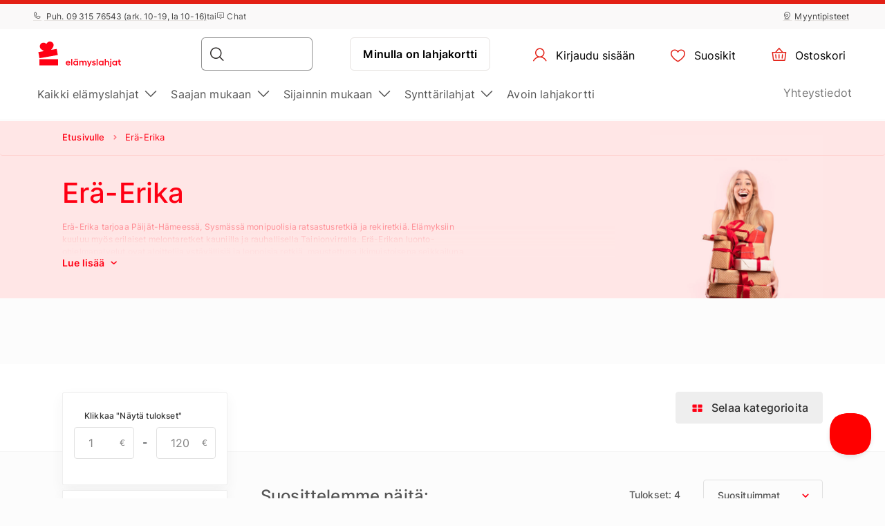

--- FILE ---
content_type: text/html; charset=UTF-8
request_url: https://www.elamyslahjat.fi/erae-erika-palveluntarjoaja?tuote
body_size: 39688
content:
<!DOCTYPE html> <html lang="fi"> <head><meta charset="UTF-8"> <meta name="viewport" content="width=device-width, initial-scale=1, maximum-scale=1"> <title>Erä-Erika
    |Yli 2500 lahjaa alk. 6€</title> <link rel="stylesheet" type="text/css" href="https://cdn.jsdelivr.net/npm/@phosphor-icons/web@2.1.1/src/regular/style.css" /> <link rel="stylesheet" type="text/css" href="https://cdn.jsdelivr.net/npm/@phosphor-icons/web@2.1.1/src/fill/style.css" /> <script src="https://unpkg.com/@phosphor-icons/web@2.1.1"></script> <script type="text/javascript">
		(function(m, o, n, t, e, r, _){
			
			m['__GetResponseAnalyticsObject'] = e;m[e] = m[e] || function() {(m[e].q = m[e].q || []).push(arguments)};
			r = o.createElement(n);_ = o.getElementsByTagName(n)[0];r.async = 1;r.src = t;r.setAttribute('crossorigin', 'use-credentials');_.parentNode .insertBefore(r, _);
			
		})(window, document, 'script', 'https://newsletter.emotigroup.com/script/3cf77a10-5718-447f-9790-8fa3db47236f/ga.js', 'GrTracking');

		GrTracking('setDomain', 'auto');
		GrTracking('push');
	</script> <script>
	const selfServiceEnabled = false;
</script> <script>(function(w,d,s,l,i){w[l]=w[l]||[];w[l].push({'gtm.start':
		new Date().getTime(),event:'gtm.js'});var f=d.getElementsByTagName(s)[0],
				j=d.createElement(s),dl=l!='dataLayer'?'&l='+l:'';j.async=true;j.src=
				'https://www.googletagmanager.com/gtm.js?id='+i+dl;f.parentNode.insertBefore(j,f);
				})(window,document,'script','dataLayer','GTM-MHD68QN');
	</script> <link rel="alternate" hreflang="fi" href="/erae-erika-palveluntarjoaja?tuote" /> <link type="text/css" rel="stylesheet" href="https://cdn.elamyslahjat.fi/compressed/1737444951_basket.css"/> <link type="text/css" rel="stylesheet" href="https://cdn.elamyslahjat.fi/compressed/1648132338_jquery-ui.min.css"/> <link type="text/css" rel="stylesheet" href="https://cdn.elamyslahjat.fi/compressed/1648132338_jquery-ui-image-path.css"/> <link type="text/css" rel="stylesheet" href="https://cdn.elamyslahjat.fi/compressed/1765890735_site.css"/> <link type="text/css" rel="stylesheet" href="https://cdn.elamyslahjat.fi/compressed/1646047003_owl.carousel.min.css"/> <link type="text/css" rel="stylesheet" href="https://cdn.elamyslahjat.fi/compressed/1644410338_jquery.fancybox.min.css"/> <link type="text/css" rel="stylesheet" href="https://cdn.elamyslahjat.fi/compressed/1645006698_fontello.css"/> <link type="text/css" rel="stylesheet" href="https://cdn.elamyslahjat.fi/compressed/1603805716_keyboard.min.css"/> <link type="text/css" rel="stylesheet" href="https://cdn.elamyslahjat.fi/compressed/1761288236_menu.css"/> <link rel="canonical" href="https://www.elamyslahjat.fi/erae-erika-palveluntarjoaja?tuote" /> <meta name="ROBOTS" content="NOINDEX, NOFOLLOW"/> <meta name="description" content="Erä-Erika tarjoaa Päijät-Hämeessä, Sysmässä monipuolisia ratsastusretkiä ja rekiretkiä. Elämyksiin kuuluu myös erilaiset melontaretket kauniilla ja rauhallisella Tainionvirralla."/> <script type="application/ld+json">
		{
			"@context" : "http://schema.org",
			"@type" : "LocalBusiness",
			"name" : "ELÄMYSLAHJAT",
			"image" : "https://www.elamyslahjat.fi/public/photos/site/83597794_199349291220450_23976538965803008_n.png",
			"telephone" : "09 315 76543",
			"email" : "info@elamyslahjat.fi",
			"address" : {
				"@type" : "PostalAddress",
				"streetAddress" : "Leppävaarankatu 3-9,",
				"addressLocality" : "Espoo",
				"postalCode" : "02600"
			},
			"url" : "http://www.elamyslahjat.fi/"
		}
	</script> <script type="application/ld+json">
{
  "@context": "https://schema.org",
  "@type": "Organization",
  "url": "https://www.elamyslahjat.fi/",
  "logo": "https://cdn.elamyslahjat.fi/img/elamyslahjat_fi_logo.svg?v=15"
}
</script> <script type="application/ld+json">
{
    "@context": "https://schema.org",
    "@type": "Organization",
    "url": "https://www.elamyslahjat.fi/",
    "logo": "https://cdn.elamyslahjat.fi/img/elamyslahjat_fi_logo.svg?v=15",
    "contactPoint": [
        {
          "@type": "ContactPoint",
          "telephone": "+358931576543",
          "contactType": "customer service"
        }
    ]
}
</script> <meta name="google-site-verification" content="IJ6y9VSZFnkz_d_WH1YBZ9EH9VTTjDBeyhSVYBDGJ7A" /> <script>
	let data = new FormData();
	data.append('ref', "");
	data.append('full_url', window.location.href);

	fetch('/ref_cookie', {
		method: 'POST',
		body: data
	})
</script> <link rel="icon" href="https://cdn.elamyslahjat.fi/favicon.ico" sizes="any"> <link rel="icon" href="https://cdn.elamyslahjat.fi/favicon/icon.svg" type="image/svg+xml"> <link rel="icon" type="image/png" sizes="192x192" href="https://cdn.elamyslahjat.fi/favicon/icon-192.png"> <link rel="icon" type="image/png" sizes="512x512" href="https://cdn.elamyslahjat.fi/favicon/icon-512.png"> <link rel="apple-touch-icon" href="https://cdn.elamyslahjat.fi/favicon/apple-touch-icon.png"> <script async src="https://recostream.com/recojs?id=RS-00485-103934822"></script> <script type="text/javascript"> (function(m, o, n, t, e, r, _){ m['__GetResponseAnalyticsObject'] = e;m[e] = m[e] || function() {(m[e].q = m[e].q || []).push(arguments)}; r = o.createElement(n);_ = o.getElementsByTagName(n)[0];r.async = 1;r.src = t;r.setAttribute('crossorigin', 'use-credentials');_.parentNode .insertBefore(r, _); })(window, document, 'script', 'https://newsletter.emotigroup.com/script/3cf77a10-5718-447f-9790-8fa3db47236f/ga.js', 'GrTracking'); </script> <script type='text/javascript'>
window.dataLayer = window.dataLayer || [];
dataLayer.push({
event: 'info',
content_group: 'Listing category page',
});
</script> </head> <body class="mac filter_mode_b  "> <noscript><iframe src="https://www.googletagmanager.com/ns.html?id=GTM-MHD68QN" height="0" width="0" style="display:none;visibility:hidden"></iframe></noscript> <div class="running-line-wrapper red"> <div class="container-fluid running-line-container"> <div class="content-wrapper"> <span class="text-wrapper-content"><a href="https://www.elamyslahjat.fi/kampanja/uusivuosi/">Uuden vuoden tarjoukset jopa -50%!</a></span> </div> </div> </div> <div class="toast promo-code-toast" role="alert" aria-live="assertive" aria-atomic="true" data-delay="3000"> <div class="toast-body"> <span>Tarjouskoodi kopioitu leikepöydälle</span> <button type="button" class="close" data-dismiss="toast" aria-label="Close"> <span aria-hidden="true">&times;</span> </button> </div> </div> <script>
    const closeButton = document.querySelector('.close-button');
    const runningLineWrapper = document.querySelector('.running-line-wrapper');
    const promoCode = document.querySelector('.promo-code');
    const runningLineLink = document.querySelector('.running-line-link');
    const contentWrapper = document.querySelector('.content-wrapper');
    const textWrapperContent = document.querySelector('.text-wrapper-content');
    

    const bannerData = {"id":8,"active":true,"visibleFrom":{"date":"2025-12-29 10:05:00.000000","timezone_type":3,"timezone":"Europe\/Helsinki"},"visibleTo":{"date":"2025-12-31 23:59:59.000000","timezone_type":3,"timezone":"Europe\/Helsinki"},"color":"red","content":"<a href=\"https:\/\/www.elamyslahjat.fi\/kampanja\/uusivuosi\/\">Uuden vuoden tarjoukset jopa -50%!<\/a>","closeable":false,"url":null,"promoCode":null,"lang":"fi"}
    const bannerActive = bannerData.active
    const bannerVisibleFrom = bannerData.visibleFrom ? bannerData.visibleFrom.date : null;
    const bannerVisibleTo = bannerData.visibleTo ? bannerData.visibleTo.date : null;
    const bannerContent = bannerData.content
    const bannerUrl = bannerData.url
    const bannerPromoCode = bannerData.promoCode

    const TOP_BANNER_HIDE_DURATION_MS = 1000 * 60 * 60 * 12; // 12 hours

    const convertToValidDate = (dateString) => dateString ? new Date(dateString) : null;

    const isCurrentDateBetween = (fromDate, toDate) => {
        if (!fromDate || !toDate) return true;

        const now = new Date();

        return fromDate < now && toDate > now;
    };

    const checkBannerVisibility = (active, visibleFrom, visibleTo ) => {
        const from = convertToValidDate(visibleFrom);
        const to = convertToValidDate(visibleTo);

        return isCurrentDateBetween(from, to) && active
    };

    const copyTextToClipboard = () => {
        navigator.clipboard.writeText(bannerPromoCode);
    }

    const handleCloseBanner = () => {
        const date = new Date();
        date.setTime(date.getTime() + TOP_BANNER_HIDE_DURATION_MS); // Set the date 12 hours ahead
        
        const expires = 'expires=' + date.toUTCString();
        
        document.cookie = 'isTopBarClosed=true; ' + expires + '; path=/;';
        runningLineWrapper.style.marginTop = -runningLineWrapper.clientHeight + 'px';
    }

    const wrapContentInAnchorElement = () => {
        //If bannerContent includes href, we don't want to add anchor element
        if(bannerUrl && !bannerContent.includes('href')){
            const bannerHttpsUrl = bannerUrl.startsWith('https://') ? bannerUrl : "https://" + bannerUrl;
            const anchorElement = document.createElement('a');

            anchorElement.href = bannerHttpsUrl;
            contentWrapper.prepend(anchorElement);
            anchorElement.appendChild(textWrapperContent);
        }
    }

    const initBanner = () => {
        const isBannerVisible = checkBannerVisibility(bannerActive, bannerVisibleFrom, bannerVisibleTo);

        if(isBannerVisible && !window.location.pathname.includes('basket')) {
            runningLineWrapper.style.display = 'grid';
            return;
        }

        wrapContentInAnchorElement()
    }

    if (closeButton) {
        closeButton.addEventListener('click', handleCloseBanner);
    }

    if (promoCode) {
        promoCode.addEventListener('click', copyTextToClipboard)
    }

    document.addEventListener('DOMContentLoaded', initBanner)

</script> <div class="new-menu"> <div class="top-menu"> <div class="container-fluid"> <div class="top-menu-container"> <div class="left-section"> <a href="tel:+358931576543" class="top-menu-link"><i class="ph ph-phone"></i> Puh. 09 315 76543 (ark. 10-19, la 10-16)

</a> <span>tai</span> <span><i class="ph ph-chat-centered-text"></i> Chat</span> </div> <div class="right-section"> <a href="/salepoints/" class=" top-menu-link top-menu-link--stores"><i class="ph ph-map-pin-line"></i>Myyntipisteet</a> </div> </div> </div> </div> <div id="navbar"> <div class="container-fluid"> <div class="main-menu"> <div class="main-panel"> <a href="/" class="main-menu-logo"> <img src="https://cdn.elamyslahjat.fi/img/new/elamyslahjat_fi_logo.svg?v=15" class="main" alt="ElämysLahjat.fi" title="ElämysLahjat.fi"> <img src="https://cdn.elamyslahjat.fi/img/new/elamyslahjat_fi_logo.svg?v=15" class="single" alt="ElämysLahjat.fi" title="ElämysLahjat.fi"> </a> <div class="main-panel__right"> <div class="main-panel__search" onclick="handleMobileSearch()"> <i class="ph ph-magnifying-glass"></i> <input type="search" name="search" class="main-panel__search-input" data-search="/hakutulokset/"> <div class="search-results desktop"> <div class="search-results__mobile"> <div class="search-results__mobile-heading"> <div class="search-results__mobile-title">Hae tästä</div> <div class="closeButton" onclick="handleCloseMobileSearch()"> <i class="ph ph-x-circle"></i> </div> </div> <input type="search" name="search" class="main-panel__search-input-mobile"> </div> <div class="search-results__list"> </div> </div> </div> <div class="search-overlay"></div> <a href="/reservation" class="main-menu-button main-menu-button--voucher">Minulla on lahjakortti
                            </a> <button class="main-menu-button"> <a href="/account/dashboard" class="button-logged-in" style="display: none;"> <i class="ph ph-user"></i> <span class="">Oma profiili</span> </a> <a href="/login" class="button-logged-out"> <i class="ph ph-user"></i> <span class="">Kirjaudu sisään</span> </a> </button> <button class="main-menu-button" data-target="main-menu-button-favorites"> <a href="https://www.elamyslahjat.fi/account/favorites"> <i class="ph ph-heart" data-target="header-heart-icon"></i> <div class="badge fav_count_wrp" style="display: none;"></div> <span class="">Suosikit</span> </a> </button> <div class="basket-icon"> <button class="main-menu-button js-cart-link js-page-slide-open mobile_basket" data-rel="flybasket"> <a href="/fi/basket"> <i class="ph ph-basket"></i> <div class="badge count_wrp" style="display: none;"></div> <span>Ostoskori</span> </a> </button> <div class="fly-basket-container placement-header" data-testid="flybasket-ag" style="display: none;"> <div class="fly-basket-tip"> <svg width="26" height="11" viewBox="0 0 26 11" fill="none" xmlns="http://www.w3.org/2000/svg"> <g clip-path="url(#clip0_382_30088)"> <path d="M2.93934 10.0355L1.87868 11.0962L2.93934 12.1569L12.0355 21.253L13.0962 22.3137L14.1569 21.253L23.2531 12.1569L24.3137 11.0962L23.2531 10.0355L16.2782 3.06065C14.5208 1.30329 11.6716 1.3033 9.91421 3.06066L2.93934 10.0355Z" fill="white" stroke="#E6E2E0" stroke-width="3"/> </g> <defs> <clipPath id="clip0_382_30088"> <rect width="26" height="11" fill="white"/> </clipPath> </defs> </svg> </div> <div class="fly-basket-header"> <div class="fly-basket-header-content"> <div class="fly-basket-checked"> <i class="ph-fill ph-check-circle"></i> </div> <div class="fly-basket-header-text">
                Lisätty ostoskoriin
            </div> </div> <div class="fly-basket-close"> <button aria-label="Sulje"><i class="ph ph-x-circle"></i></button> </div> </div> <div class="fly-basket-content"> </div> <div class="fly-basket-footer"> <div class="fly-basket-summary">
            Arvioitu kokonaissumma:<span class="fly-basket-total"></span> <span class="fly-basket-total-currency"> € </span> </div> <div class="fly-basket-actions"> <button class="fly-basket-button-buy-now" data-testid="buy-now-btn">Osta nyt</button> <button class="fly-basket-button-view-basket" data-testid="view-basket-btn">Tarkista ostoskori</button> </div> </div> </div> <div class="fly-basket-opacity" style="display: none;"></div> </div> <div class="menu-separator"> <svg xmlns="http://www.w3.org/2000/svg" width="12" height="48" viewBox="0 0 12 48" fill="none"> <line x1="6.5" y1="4.37114e-08" x2="6.5" y2="48" stroke="#E6E2E0"/> </svg> </div> <button class="hamburgerButton" onclick="toggleMenu()"> <i class="ph ph-list"></i> </button> </div> <div class="search-results mobiles"> <div class="search-results__mobile"> <div class="search-results__mobile-heading"> <div class="search-results__mobile-title">Hae tästä</div> <div class="closeButton" onclick="handleCloseMobileSearch()"> <i class="ph ph-x-circle"></i> </div> </div> <div class="search-results__mobile-input"> <input type="search" name="search" class="main-panel__search-input-mobile" data-search="/hakutulokset/" data-search-parameter="{}"> <i class="ph ph-magnifying-glass"></i> </div> </div> <div class="search-results__list"> </div> </div> </div> <div class="hamburger-menu"> <div class="content-wrapper"> <div class="top-section"> <div class="top-section-info"> <button class="closeButton" onclick="toggleMenu()"> <i class="ph ph-x-circle"></i> </button> </div> <a href="/lisatiedot/" class="voucher-button">Minulla on lahjakortti</a> <button class="closeButton" onclick="toggleMenu()"> <i class="ph ph-x-circle"></i> </button> </div> <div class="main-section"> <ul class="main-section__list"> <li class="hamburger__link" data-item="mobile-item-auto-0" >
                                                                                    Kaikki elämyslahjat <i class="ph ph-caret-right"></i> </li> <li class="hamburger__link" data-item="mobile-item-auto-1" >
                                                                                    Saajan mukaan <i class="ph ph-caret-right"></i> </li> <li class="hamburger__link" data-item="mobile-item-auto-2" >
                                                                                    Sijainnin mukaan <i class="ph ph-caret-right"></i> </li> <li class="hamburger__link" data-item="mobile-item-list-0" >
                                                                                    Synttärilahjat <i class="ph ph-caret-right"></i> </li> <li class="hamburger__link" > <a href="https://www.elamyslahjat.fi/lahjat/lahjakortti/">Avoin lahjakortti</a> </li> </ul> <div class="support-link-separator"></div> <a class="hamburger__link" href="https://www.elamyslahjat.fi/yhteystiedot/">Yhteystiedot</a> </div> <div class="main-section second-level" id="mobile-item-auto-0"> <div class="back-button"><i class="ph ph-arrow-left"></i>Kaikki elämyslahjat</div> <ul class="second-level__list"> <a class="second-level__list-all hamburger__link" href="/lahjat-kaikki/">Näytä kaikki <i class="ph ph-arrow-right"></i></a> <div class="divider"> <div class="divider-line"></div> </div> <li class="hamburger__link" > <a href="/tarjoukset/">Tarjoukset</a> </li> <li class="hamburger__link" > <a href="/lahjauutuudet/">Uutuudet</a> </li> <li class="hamburger__link" > <a href="/top-50/">Top 50 -elämykset</a> </li> <li class="hamburger__link" > <a href="/lahjapaketit/">Elämyspaketit</a> </li> <li class="hamburger__link" data-item-second="mobile-item-auto-0-4-second" >
                                                                                                    Aktiviteetit <i class="ph ph-caret-right"></i> </li> <li class="hamburger__link" data-item-second="mobile-item-auto-0-5-second" >
                                                                                                    Makuelämykset <i class="ph ph-caret-right"></i> </li> <li class="hamburger__link" data-item-second="mobile-item-auto-0-6-second" >
                                                                                                    Ajoelämykset <i class="ph ph-caret-right"></i> </li> <li class="hamburger__link" data-item-second="mobile-item-auto-0-7-second" >
                                                                                                    Lentoelämykset <i class="ph ph-caret-right"></i> </li> <li class="hamburger__link" data-item-second="mobile-item-auto-0-8-second" >
                                                                                                    Vesielämykset <i class="ph ph-caret-right"></i> </li> <li class="hamburger__link" data-item-second="mobile-item-auto-0-9-second" >
                                                                                                    Kurssit <i class="ph ph-caret-right"></i> </li> <li class="hamburger__link" data-item-second="mobile-item-auto-0-10-second" >
                                                                                                    Hauskaa tekemistä! <i class="ph ph-caret-right"></i> </li> <li class="hamburger__link" data-item-second="mobile-item-auto-0-11-second" >
                                                                                                    Hemmottelu ja kauneus <i class="ph ph-caret-right"></i> </li> <li class="hamburger__link" data-item-second="mobile-item-auto-0-12-second" >
                                                                                                    Lomaelämykset <i class="ph ph-caret-right"></i> </li> <li class="hamburger__link" data-item-second="mobile-item-auto-0-13-second" >
                                                                                                    Romanttiset elämykset <i class="ph ph-caret-right"></i> </li> <li class="hamburger__link" > <a href="/aikuisten-makuun/">Aikuisten makuun (K-18)</a> </li> <li class="hamburger__link" > <a href="/vain-meilta/">Vain meiltä!</a> </li> <li class="hamburger__link" > <a href="/pikadiilit/">Pikadiilit</a> </li> <li class="hamburger__link" > <a href="/avoimet-kategoria/">Avoimet lahjakortit</a> </li> </ul> </div> <div class="main-section second-level" id="mobile-item-auto-1"> <div class="back-button"><i class="ph ph-arrow-left"></i>Saajan mukaan</div> <ul class="second-level__list"> <a class="second-level__list-all hamburger__link" href="/lahjakortti-saajan-mukaan/">Näytä kaikki <i class="ph ph-arrow-right"></i></a> <div class="divider"> <div class="divider-line"></div> </div> <li class="hamburger__link" data-item-second="mobile-item-auto-1-0-second" >
                                                                                                    Miehelle <i class="ph ph-caret-right"></i> </li> <li class="hamburger__link" data-item-second="mobile-item-auto-1-1-second" >
                                                                                                    Naiselle <i class="ph ph-caret-right"></i> </li> <li class="hamburger__link" data-item-second="mobile-item-auto-1-2-second" >
                                                                                                    Kahdelle <i class="ph ph-caret-right"></i> </li> <li class="hamburger__link" data-item-second="mobile-item-auto-1-3-second" >
                                                                                                    Monelle <i class="ph ph-caret-right"></i> </li> <li class="hamburger__link" data-item-second="mobile-item-auto-1-4-second" >
                                                                                                    Lapsille <i class="ph ph-caret-right"></i> </li> <li class="hamburger__link" > <a href="/lahja-lemmikeille/">Lemmikeille</a> </li> </ul> </div> <div class="main-section second-level" id="mobile-item-auto-2"> <div class="back-button"><i class="ph ph-arrow-left"></i>Sijainnin mukaan</div> <ul class="second-level__list"> <a class="second-level__list-all hamburger__link" href="/lahjavinkit-sijainnin-mukaan/">Näytä kaikki <i class="ph ph-arrow-right"></i></a> <div class="divider"> <div class="divider-line"></div> </div> <li class="hamburger__link" data-item-second="mobile-item-auto-2-0-second" >
                                                                                                    Etelä-Karjala <i class="ph ph-caret-right"></i> </li> <li class="hamburger__link" data-item-second="mobile-item-auto-2-1-second" >
                                                                                                    Etelä-Pohjanmaa <i class="ph ph-caret-right"></i> </li> <li class="hamburger__link" data-item-second="mobile-item-auto-2-2-second" >
                                                                                                    Etelä-Savo <i class="ph ph-caret-right"></i> </li> <li class="hamburger__link" data-item-second="mobile-item-auto-2-3-second" >
                                                                                                    Kainuu <i class="ph ph-caret-right"></i> </li> <li class="hamburger__link" data-item-second="mobile-item-auto-2-4-second" >
                                                                                                    Kanta-Häme <i class="ph ph-caret-right"></i> </li> <li class="hamburger__link" data-item-second="mobile-item-auto-2-5-second" >
                                                                                                    Keski-Suomi <i class="ph ph-caret-right"></i> </li> <li class="hamburger__link" data-item-second="mobile-item-auto-2-6-second" >
                                                                                                    Kymenlaakso <i class="ph ph-caret-right"></i> </li> <li class="hamburger__link" data-item-second="mobile-item-auto-2-7-second" >
                                                                                                    Lappi <i class="ph ph-caret-right"></i> </li> <li class="hamburger__link" data-item-second="mobile-item-auto-2-8-second" >
                                                                                                    Pirkanmaa <i class="ph ph-caret-right"></i> </li> <li class="hamburger__link" data-item-second="mobile-item-auto-2-9-second" >
                                                                                                    Pohjanmaa <i class="ph ph-caret-right"></i> </li> <li class="hamburger__link" data-item-second="mobile-item-auto-2-10-second" >
                                                                                                    Pohjois-Karjala <i class="ph ph-caret-right"></i> </li> <li class="hamburger__link" data-item-second="mobile-item-auto-2-11-second" >
                                                                                                    Pohjois-Pohjanmaa <i class="ph ph-caret-right"></i> </li> <li class="hamburger__link" data-item-second="mobile-item-auto-2-12-second" >
                                                                                                    Pohjois-Savo <i class="ph ph-caret-right"></i> </li> <li class="hamburger__link" data-item-second="mobile-item-auto-2-13-second" >
                                                                                                    Päijät-Häme <i class="ph ph-caret-right"></i> </li> <li class="hamburger__link" data-item-second="mobile-item-auto-2-14-second" >
                                                                                                    Satakunta <i class="ph ph-caret-right"></i> </li> <li class="hamburger__link" data-item-second="mobile-item-auto-2-15-second" >
                                                                                                    Ulkomaat <i class="ph ph-caret-right"></i> </li> <li class="hamburger__link" data-item-second="mobile-item-auto-2-16-second" >
                                                                                                    Uusimaa <i class="ph ph-caret-right"></i> </li> <li class="hamburger__link" data-item-second="mobile-item-auto-2-17-second" >
                                                                                                    Varsinais-Suomi <i class="ph ph-caret-right"></i> </li> </ul> </div> <div class="main-section second-level" id="mobile-item-list-0"> <div class="back-button"><i class="ph ph-arrow-left"></i>Synttärilahjat</div> <ul class="second-level__list"> <a class="second-level__list-all hamburger__link" href="https://www.elamyslahjat.fi/syntymapaivalahja">Näytä kaikki<i class="ph ph-arrow-right"></i></a> <div class="divider"> <div class="divider-line"></div> </div> <li class="hamburger__link" > <a href="https://www.elamyslahjat.fi/syntymapaivalahja/40-vuotislahja-naiselle-miehelle">40-vuotiaalle</a> </li> <li class="hamburger__link" > <a href="https://www.elamyslahjat.fi/syntymapaivalahja/50-vuotislahja">50-vuotiaalle</a> </li> <li class="hamburger__link" > <a href="https://www.elamyslahjat.fi/syntymapaivalahja/60-vuotislahja">60-vuotiaalle</a> </li> <li class="hamburger__link" > <a href="https://www.elamyslahjat.fi/lahja-miehelle/">Lahja miehelle</a> </li> <li class="hamburger__link" > <a href="https://www.elamyslahjat.fi/lahja-naiselle/">Lahja naiselle</a> </li> <li class="hamburger__link" > <a href="https://link.elamyslahjat.fi/GZxuLn">Avoin lahjakortti</a> </li> <li class="hamburger__link" > <a href="https://www.elamyslahjat.fi/syntymapaivalahja/20-vuotislahja">20-vuotiaalle</a> </li> <li class="hamburger__link" > <a href="https://www.elamyslahjat.fi/syntymapaivalahja/30-vuotislahja">30-vuotiaalle</a> </li> </ul> </div> <div class="main-section third-level" id="mobile-item-auto-0-0-second"> <div class="back-button" data-item-third="mobile-item-auto-0"> <i class="ph ph-arrow-left"></i>Tarjoukset
                                        </div> <ul class="second-level__list"> <a class="second-level__list-all hamburger__link" href="/tarjoukset/">Näytä kaikki Tarjoukset <i class="ph ph-arrow-right"></i></a> <div class="divider"> <div class="divider-line"></div> </div> </ul> </div> <div class="main-section third-level" id="mobile-item-auto-0-1-second"> <div class="back-button" data-item-third="mobile-item-auto-0"> <i class="ph ph-arrow-left"></i>Uutuudet
                                        </div> <ul class="second-level__list"> <a class="second-level__list-all hamburger__link" href="/lahjauutuudet/">Näytä kaikki Uutuudet <i class="ph ph-arrow-right"></i></a> <div class="divider"> <div class="divider-line"></div> </div> </ul> </div> <div class="main-section third-level" id="mobile-item-auto-0-2-second"> <div class="back-button" data-item-third="mobile-item-auto-0"> <i class="ph ph-arrow-left"></i>Top 50 -elämykset
                                        </div> <ul class="second-level__list"> <a class="second-level__list-all hamburger__link" href="/top-50/">Näytä kaikki Top 50 -elämykset <i class="ph ph-arrow-right"></i></a> <div class="divider"> <div class="divider-line"></div> </div> </ul> </div> <div class="main-section third-level" id="mobile-item-auto-0-3-second"> <div class="back-button" data-item-third="mobile-item-auto-0"> <i class="ph ph-arrow-left"></i>Elämyspaketit
                                        </div> <ul class="second-level__list"> <a class="second-level__list-all hamburger__link" href="/lahjapaketit/">Näytä kaikki Elämyspaketit <i class="ph ph-arrow-right"></i></a> <div class="divider"> <div class="divider-line"></div> </div> </ul> </div> <div class="main-section third-level" id="mobile-item-auto-0-4-second"> <div class="back-button" data-item-third="mobile-item-auto-0"> <i class="ph ph-arrow-left"></i>Aktiviteetit
                                        </div> <ul class="second-level__list"> <a class="second-level__list-all hamburger__link" href="/aktiviteetit-aktiiviset-lahjat/">Näytä kaikki Aktiviteetit <i class="ph ph-arrow-right"></i></a> <div class="divider"> <div class="divider-line"></div> </div> <li class="hamburger__link"> <a href="/aktiviteetit-aktiiviset-lahjat/ratsastaminen-hevoset-ratsastusretki/">
                                                            Ratsastus
                                                        </a> </li> <li class="hamburger__link"> <a href="/aktiviteetit-aktiiviset-lahjat/golf-golfailu/">
                                                            Golf
                                                        </a> </li> <li class="hamburger__link"> <a href="/aktiviteetit-aktiiviset-lahjat/seikkailupuistot/">
                                                            Seikkailupuistot
                                                        </a> </li> <li class="hamburger__link"> <a href="/aktiviteetit-aktiiviset-lahjat/ammunta-elamykset/">
                                                            Ammunta
                                                        </a> </li> <li class="hamburger__link"> <a href="/aktiviteetit-aktiiviset-lahjat/luonto/">
                                                            Luontoelämykset
                                                        </a> </li> <li class="hamburger__link"> <a href="/aktiviteetit-aktiiviset-lahjat/liikuntaelamykset/">
                                                            Liikuntaelämykset
                                                        </a> </li> </ul> </div> <div class="main-section third-level" id="mobile-item-auto-0-5-second"> <div class="back-button" data-item-third="mobile-item-auto-0"> <i class="ph ph-arrow-left"></i>Makuelämykset
                                        </div> <ul class="second-level__list"> <a class="second-level__list-all hamburger__link" href="/ruokaelamykset/">Näytä kaikki Makuelämykset <i class="ph ph-arrow-right"></i></a> <div class="divider"> <div class="divider-line"></div> </div> <li class="hamburger__link"> <a href="/ruokaelamykset/makuelamykset-ravintolalahjakortit/">
                                                            Ravintolaelämykset
                                                        </a> </li> <li class="hamburger__link"> <a href="/ruokaelamykset/alkoholielaemykset/">
                                                            Alkoholielämykset (K18)
                                                        </a> </li> <li class="hamburger__link"> <a href="/ruokaelamykset/ruoka-kurssi-kokkikurssi/">
                                                            Ruokakurssit
                                                        </a> </li> <li class="hamburger__link"> <a href="/ruokaelamykset/tastingit/">
                                                            Tastingit
                                                        </a> </li> <li class="hamburger__link"> <a href="/ruokaelamykset/magic-dinner-kate/">
                                                            Magic Dinner
                                                        </a> </li> <li class="hamburger__link"> <a href="/ruokaelamykset/shitty-dinner/">
                                                            Shitty Dinner
                                                        </a> </li> <li class="hamburger__link"> <a href="/ruokaelamykset/ditd-kategoria/">
                                                            Dine in the Dark
                                                        </a> </li> <li class="hamburger__link"> <a href="/ruokaelamykset/kahvi-ja-tee/">
                                                            Kahvi ja Tee 
                                                        </a> </li> </ul> </div> <div class="main-section third-level" id="mobile-item-auto-0-6-second"> <div class="back-button" data-item-third="mobile-item-auto-0"> <i class="ph ph-arrow-left"></i>Ajoelämykset
                                        </div> <ul class="second-level__list"> <a class="second-level__list-all hamburger__link" href="/ajelu-lahja/">Näytä kaikki Ajoelämykset <i class="ph ph-arrow-right"></i></a> <div class="divider"> <div class="divider-line"></div> </div> <li class="hamburger__link"> <a href="/ajelu-lahja/superautot/">
                                                            Superautot
                                                        </a> </li> <li class="hamburger__link"> <a href="/ajelu-lahja/formula-f1-ralli/">
                                                            Formula
                                                        </a> </li> <li class="hamburger__link"> <a href="/ajelu-lahja/urheiluautot/">
                                                            Urheiluautot
                                                        </a> </li> <li class="hamburger__link"> <a href="/ajelu-lahja/ferrari-ajo/">
                                                            Ferrari-ajelu
                                                        </a> </li> <li class="hamburger__link"> <a href="/ajelu-lahja/lamborghini-ajelu/">
                                                            Lamborghini-ajelu
                                                        </a> </li> <li class="hamburger__link"> <a href="/ajelu-lahja/karting-kartingajo-mikroautoilu/">
                                                            Karting
                                                        </a> </li> <li class="hamburger__link"> <a href="/ajelu-lahja/rallielamykset-ralli/">
                                                            Rallielämykset
                                                        </a> </li> <li class="hamburger__link"> <a href="/ajelu-lahja/monkijasafarit/">
                                                            Mönkijäsafarit
                                                        </a> </li> <li class="hamburger__link"> <a href="/ajelu-lahja/offroadelamykset-offroad/">
                                                            Offroad
                                                        </a> </li> </ul> </div> <div class="main-section third-level" id="mobile-item-auto-0-7-second"> <div class="back-button" data-item-third="mobile-item-auto-0"> <i class="ph ph-arrow-left"></i>Lentoelämykset
                                        </div> <ul class="second-level__list"> <a class="second-level__list-all hamburger__link" href="/elamykset-ilmassa/">Näytä kaikki Lentoelämykset <i class="ph ph-arrow-right"></i></a> <div class="divider"> <div class="divider-line"></div> </div> <li class="hamburger__link"> <a href="/elamykset-ilmassa/lentokurssit-lennot-lennatys/">
                                                            Lentäminen
                                                        </a> </li> <li class="hamburger__link"> <a href="/elamykset-ilmassa/lentokurssit/">
                                                            Lentokurssit
                                                        </a> </li> <li class="hamburger__link"> <a href="/elamykset-ilmassa/laskuvarjohyppy/">
                                                            Laskuvarjohyppy
                                                        </a> </li> <li class="hamburger__link"> <a href="/elamykset-ilmassa/kuumailmapallolento/">
                                                            Kuumailmapallolento
                                                        </a> </li> <li class="hamburger__link"> <a href="/elamykset-ilmassa/tandemhyppy/">
                                                            Tandemhyppy
                                                        </a> </li> <li class="hamburger__link"> <a href="/elamykset-ilmassa/tuulitunneli/">
                                                            Tuulitunneli
                                                        </a> </li> <li class="hamburger__link"> <a href="/elamykset-ilmassa/helikopterilento/">
                                                            Helikopterilento
                                                        </a> </li> </ul> </div> <div class="main-section third-level" id="mobile-item-auto-0-8-second"> <div class="back-button" data-item-third="mobile-item-auto-0"> <i class="ph ph-arrow-left"></i>Vesielämykset
                                        </div> <ul class="second-level__list"> <a class="second-level__list-all hamburger__link" href="/lahjaksi-elamyksia-vedessa/">Näytä kaikki Vesielämykset <i class="ph ph-arrow-right"></i></a> <div class="divider"> <div class="divider-line"></div> </div> <li class="hamburger__link"> <a href="/lahjaksi-elamyksia-vedessa/sukellus/">
                                                            Sukellus
                                                        </a> </li> <li class="hamburger__link"> <a href="/lahjaksi-elamyksia-vedessa/suppailu/">
                                                            Suppailu (SUP-lautailu)
                                                        </a> </li> <li class="hamburger__link"> <a href="/lahjaksi-elamyksia-vedessa/flyboard/">
                                                            Flyboard
                                                        </a> </li> <li class="hamburger__link"> <a href="/lahjaksi-elamyksia-vedessa/koskiseikkailut/">
                                                            Koskiseikkailut
                                                        </a> </li> <li class="hamburger__link"> <a href="/lahjaksi-elamyksia-vedessa/kanootit-veneet/">
                                                            Kanootit ja veneet
                                                        </a> </li> <li class="hamburger__link"> <a href="/lahjaksi-elamyksia-vedessa/vesijetti/">
                                                            Vesijetti
                                                        </a> </li> <li class="hamburger__link"> <a href="/lahjaksi-elamyksia-vedessa/palju/">
                                                            Palju
                                                        </a> </li> </ul> </div> <div class="main-section third-level" id="mobile-item-auto-0-9-second"> <div class="back-button" data-item-third="mobile-item-auto-0"> <i class="ph ph-arrow-left"></i>Kurssit
                                        </div> <ul class="second-level__list"> <a class="second-level__list-all hamburger__link" href="/kurssit/">Näytä kaikki Kurssit <i class="ph ph-arrow-right"></i></a> <div class="divider"> <div class="divider-line"></div> </div> <li class="hamburger__link"> <a href="/kurssit/kurssit-taide-itseilmaisu/">
                                                            Taide ja itseilmaisu
                                                        </a> </li> <li class="hamburger__link"> <a href="/kurssit/aktiiviset-kurssit/">
                                                            Aktiiviset kurssit
                                                        </a> </li> <li class="hamburger__link"> <a href="/kurssit/luovat-elamykset/">
                                                            Luovat elämykset
                                                        </a> </li> <li class="hamburger__link"> <a href="/kurssit/lasinpuhalluskurssit/">
                                                            Lasinpuhalluskurssit
                                                        </a> </li> <li class="hamburger__link"> <a href="/kurssit/harrastus/">
                                                            Uusi harrastus
                                                        </a> </li> </ul> </div> <div class="main-section third-level" id="mobile-item-auto-0-10-second"> <div class="back-button" data-item-third="mobile-item-auto-0"> <i class="ph ph-arrow-left"></i>Hauskaa tekemistä!
                                        </div> <ul class="second-level__list"> <a class="second-level__list-all hamburger__link" href="/hauskaa-tekemista/">Näytä kaikki Hauskaa tekemistä! <i class="ph ph-arrow-right"></i></a> <div class="divider"> <div class="divider-line"></div> </div> <li class="hamburger__link"> <a href="/hauskaa-tekemista/pakohuone/">
                                                            Pakohuoneet
                                                        </a> </li> <li class="hamburger__link"> <a href="/hauskaa-tekemista/peli-ja-virtuaalielamykset/">
                                                            Peli- ja virtuaalielämykset
                                                        </a> </li> <li class="hamburger__link"> <a href="/hauskaa-tekemista/lentosimulaattorit/">
                                                            Lentosimulaattorit
                                                        </a> </li> <li class="hamburger__link"> <a href="/hauskaa-tekemista/musiikilliset-elamykset/">
                                                            Musiikilliset elämykset
                                                        </a> </li> <li class="hamburger__link"> <a href="/hauskaa-tekemista/elamyksia-kotona/">
                                                            Elämyksiä kotona
                                                        </a> </li> <li class="hamburger__link"> <a href="/hauskaa-tekemista/valokuvaus-elamykset/">
                                                            Valokuvauselämykset
                                                        </a> </li> </ul> </div> <div class="main-section third-level" id="mobile-item-auto-0-11-second"> <div class="back-button" data-item-third="mobile-item-auto-0"> <i class="ph ph-arrow-left"></i>Hemmottelu ja kauneus
                                        </div> <ul class="second-level__list"> <a class="second-level__list-all hamburger__link" href="/kauneus-spa-lahja/">Näytä kaikki Hemmottelu ja kauneus <i class="ph ph-arrow-right"></i></a> <div class="divider"> <div class="divider-line"></div> </div> <li class="hamburger__link"> <a href="/kauneus-spa-lahja/hyvinvointi/">
                                                            Hyvinvointi
                                                        </a> </li> <li class="hamburger__link"> <a href="/kauneus-spa-lahja/spa-paketit-kylpyla/">
                                                            Spa- ja kylpyläpaketit
                                                        </a> </li> <li class="hamburger__link"> <a href="/kauneus-spa-lahja/hieronnat-hemmottelu-lahja/">
                                                            Hieronnat
                                                        </a> </li> <li class="hamburger__link"> <a href="/kauneus-spa-lahja/kuumakivihieronta/">
                                                            Kuumakivihieronta
                                                        </a> </li> <li class="hamburger__link"> <a href="/kauneus-spa-lahja/kauneushoidot/">
                                                            Kauneushoidot
                                                        </a> </li> <li class="hamburger__link"> <a href="/kauneus-spa-lahja/jalkahoito/">
                                                            Jalkahoito
                                                        </a> </li> <li class="hamburger__link"> <a href="/kauneus-spa-lahja/rentoutuskellunta/">
                                                            Rentoutuskellunta
                                                        </a> </li> <li class="hamburger__link"> <a href="/kauneus-spa-lahja/hierontalahjakortti-kahdelle/">
                                                            Hierontalahjakortti kahdelle
                                                        </a> </li> <li class="hamburger__link"> <a href="/kauneus-spa-lahja/spa-paketit-kahdelle/">
                                                            Spa-paketit kahdelle
                                                        </a> </li> <li class="hamburger__link"> <a href="/kauneus-spa-lahja/kampaamolahjakortit/">
                                                            Kampaamolahjakortit
                                                        </a> </li> <li class="hamburger__link"> <a href="/kauneus-spa-lahja/jalkahieronta/">
                                                            Jalkahieronta
                                                        </a> </li> <li class="hamburger__link"> <a href="/kauneus-spa-lahja/paahieronta/">
                                                            Päähieronta
                                                        </a> </li> <li class="hamburger__link"> <a href="/kauneus-spa-lahja/saunaelamys/">
                                                            Saunaelämys
                                                        </a> </li> </ul> </div> <div class="main-section third-level" id="mobile-item-auto-0-12-second"> <div class="back-button" data-item-third="mobile-item-auto-0"> <i class="ph ph-arrow-left"></i>Lomaelämykset
                                        </div> <ul class="second-level__list"> <a class="second-level__list-all hamburger__link" href="/loma/">Näytä kaikki Lomaelämykset <i class="ph ph-arrow-right"></i></a> <div class="divider"> <div class="divider-line"></div> </div> <li class="hamburger__link"> <a href="/loma/yksi-yo-majoitus/">
                                                            Yhden yön loma
                                                        </a> </li> <li class="hamburger__link"> <a href="/loma/loma-2-3-yota/">
                                                            Loma 2-3 yötä
                                                        </a> </li> <li class="hamburger__link"> <a href="/loma/kylpylaloma/">
                                                            Kylpyläloma
                                                        </a> </li> <li class="hamburger__link"> <a href="/loma/lasi-iglu-majoitus/">
                                                            Iglu
                                                        </a> </li> <li class="hamburger__link"> <a href="/loma/viikonloppu-meren-rannalla/">
                                                            Viikonloppu meren rannalla
                                                        </a> </li> <li class="hamburger__link"> <a href="/loma/viikonloppumatkat-kahdelle/">
                                                            Viikonloppumatkat kahdelle
                                                        </a> </li> <li class="hamburger__link"> <a href="/loma/kotimaan-lomaelamykset/">
                                                            Kotimaan lomaelämykset
                                                        </a> </li> </ul> </div> <div class="main-section third-level" id="mobile-item-auto-0-13-second"> <div class="back-button" data-item-third="mobile-item-auto-0"> <i class="ph ph-arrow-left"></i>Romanttiset elämykset
                                        </div> <ul class="second-level__list"> <a class="second-level__list-all hamburger__link" href="/romanttinen-lahja-rakkaus/">Näytä kaikki Romanttiset elämykset <i class="ph ph-arrow-right"></i></a> <div class="divider"> <div class="divider-line"></div> </div> <li class="hamburger__link"> <a href="/romanttinen-lahja-rakkaus/romanttinen-elamys-ruokailu/">
                                                            Ruokailu kahdelle
                                                        </a> </li> <li class="hamburger__link"> <a href="/romanttinen-lahja-rakkaus/romanttinen-elamys-aktiviteetit/">
                                                            Aktiviteetit kahdelle
                                                        </a> </li> <li class="hamburger__link"> <a href="/romanttinen-lahja-rakkaus/romanttinen-elamys-majoitus/">
                                                            Majoitus kahdelle
                                                        </a> </li> </ul> </div> <div class="main-section third-level" id="mobile-item-auto-0-14-second"> <div class="back-button" data-item-third="mobile-item-auto-0"> <i class="ph ph-arrow-left"></i>Aikuisten makuun (K-18)
                                        </div> <ul class="second-level__list"> <a class="second-level__list-all hamburger__link" href="/aikuisten-makuun/">Näytä kaikki Aikuisten makuun (K-18) <i class="ph ph-arrow-right"></i></a> <div class="divider"> <div class="divider-line"></div> </div> </ul> </div> <div class="main-section third-level" id="mobile-item-auto-0-15-second"> <div class="back-button" data-item-third="mobile-item-auto-0"> <i class="ph ph-arrow-left"></i>Vain meiltä!
                                        </div> <ul class="second-level__list"> <a class="second-level__list-all hamburger__link" href="/vain-meilta/">Näytä kaikki Vain meiltä! <i class="ph ph-arrow-right"></i></a> <div class="divider"> <div class="divider-line"></div> </div> </ul> </div> <div class="main-section third-level" id="mobile-item-auto-0-16-second"> <div class="back-button" data-item-third="mobile-item-auto-0"> <i class="ph ph-arrow-left"></i>Pikadiilit
                                        </div> <ul class="second-level__list"> <a class="second-level__list-all hamburger__link" href="/pikadiilit/">Näytä kaikki Pikadiilit <i class="ph ph-arrow-right"></i></a> <div class="divider"> <div class="divider-line"></div> </div> </ul> </div> <div class="main-section third-level" id="mobile-item-auto-0-17-second"> <div class="back-button" data-item-third="mobile-item-auto-0"> <i class="ph ph-arrow-left"></i>Avoimet lahjakortit
                                        </div> <ul class="second-level__list"> <a class="second-level__list-all hamburger__link" href="/avoimet-kategoria/">Näytä kaikki Avoimet lahjakortit <i class="ph ph-arrow-right"></i></a> <div class="divider"> <div class="divider-line"></div> </div> </ul> </div> <div class="main-section third-level" id="mobile-item-auto-1-0-second"> <div class="back-button" data-item-third="mobile-item-auto-1"> <i class="ph ph-arrow-left"></i>Miehelle
                                        </div> <ul class="second-level__list"> <a class="second-level__list-all hamburger__link" href="/lahja-miehelle/">Näytä kaikki Miehelle <i class="ph ph-arrow-right"></i></a> <div class="divider"> <div class="divider-line"></div> </div> <li class="hamburger__link"> <a href="/lahja-miehelle/lahja-isalle/">
                                                            Isälle
                                                        </a> </li> <li class="hamburger__link"> <a href="/lahja-miehelle/lahja-aviomiehelle/">
                                                            Aviomiehelle
                                                        </a> </li> <li class="hamburger__link"> <a href="/lahja-miehelle/lahjat-poikaystavalle/">
                                                            Poikaystävälle
                                                        </a> </li> <li class="hamburger__link"> <a href="/lahja-miehelle/lahja-miesystavalle/">
                                                            Miesystävälle
                                                        </a> </li> <li class="hamburger__link"> <a href="/lahja-miehelle/lahjat-veljelle/">
                                                            Veljelle
                                                        </a> </li> <li class="hamburger__link"> <a href="/lahja-miehelle/lahja-vavyllle/">
                                                            Vävyllle
                                                        </a> </li> <li class="hamburger__link"> <a href="/lahja-miehelle/lahja-kummisedalle/">
                                                            Kummisedälle
                                                        </a> </li> <li class="hamburger__link"> <a href="/lahja-miehelle/lahja-isoisalle/">
                                                            Isoisälle
                                                        </a> </li> <li class="hamburger__link"> <a href="/lahja-miehelle/miestenpaivan-lahja/">
                                                            Miestenpäivän lahjat
                                                        </a> </li> <li class="hamburger__link"> <a href="/lahja-miehelle/lahjat-serkulle/">
                                                            Serkulle
                                                        </a> </li> <li class="hamburger__link"> <a href="/lahja-miehelle/lahja-teini-ikaiselle/">
                                                            Teini-ikäiselle
                                                        </a> </li> <li class="hamburger__link"> <a href="/lahja-miehelle/lahja-sulhaselle/">
                                                            Sulhaselle
                                                        </a> </li> <li class="hamburger__link"> <a href="/lahja-miehelle/lahja-appiukolle/">
                                                            Appiukolle
                                                        </a> </li> </ul> </div> <div class="main-section third-level" id="mobile-item-auto-1-1-second"> <div class="back-button" data-item-third="mobile-item-auto-1"> <i class="ph ph-arrow-left"></i>Naiselle
                                        </div> <ul class="second-level__list"> <a class="second-level__list-all hamburger__link" href="/lahja-naiselle/">Näytä kaikki Naiselle <i class="ph ph-arrow-right"></i></a> <div class="divider"> <div class="divider-line"></div> </div> <li class="hamburger__link"> <a href="/lahja-naiselle/lahja-aidille/">
                                                            Äidille
                                                        </a> </li> <li class="hamburger__link"> <a href="/lahja-naiselle/vaimolle/">
                                                            Vaimolle
                                                        </a> </li> <li class="hamburger__link"> <a href="/lahja-naiselle/lahja-naisystavalle/">
                                                            Naisystävälle
                                                        </a> </li> <li class="hamburger__link"> <a href="/lahja-naiselle/lahja-tyttoystavalle/">
                                                            Tyttöystävälle
                                                        </a> </li> <li class="hamburger__link"> <a href="/lahja-naiselle/lahjat-siskolle-sisarelle/">
                                                            Siskolle
                                                        </a> </li> <li class="hamburger__link"> <a href="/lahja-naiselle/lahjat-anopille/">
                                                            Anopille
                                                        </a> </li> <li class="hamburger__link"> <a href="/lahja-naiselle/lahja-tyttarelle/">
                                                            Tyttärelle
                                                        </a> </li> <li class="hamburger__link"> <a href="/lahja-naiselle/lahja-kummitadille/">
                                                            Kummitädille
                                                        </a> </li> <li class="hamburger__link"> <a href="/lahja-naiselle/lahja-isoaidille/">
                                                            Isoäidille
                                                        </a> </li> <li class="hamburger__link"> <a href="/lahja-naiselle/lahjat-kalylle/">
                                                            Kälylle
                                                        </a> </li> <li class="hamburger__link"> <a href="/lahja-naiselle/lahja-morsiamelle/">
                                                            Morsiamelle
                                                        </a> </li> </ul> </div> <div class="main-section third-level" id="mobile-item-auto-1-2-second"> <div class="back-button" data-item-third="mobile-item-auto-1"> <i class="ph ph-arrow-left"></i>Kahdelle
                                        </div> <ul class="second-level__list"> <a class="second-level__list-all hamburger__link" href="/lahjat-kahdelle/">Näytä kaikki Kahdelle <i class="ph ph-arrow-right"></i></a> <div class="divider"> <div class="divider-line"></div> </div> <li class="hamburger__link"> <a href="/lahjat-kahdelle/lahja-pariskunnille-lahjat-pariskunnalle/">
                                                            Pariskunnille
                                                        </a> </li> <li class="hamburger__link"> <a href="/lahjat-kahdelle/lahja-vanhemmille/">
                                                            Vanhemmille
                                                        </a> </li> <li class="hamburger__link"> <a href="/lahjat-kahdelle/lahjat-iso-vanhemmille/">
                                                            Isovanhemmille
                                                        </a> </li> <li class="hamburger__link"> <a href="/lahjat-kahdelle/meille-kahdelle-romanttiset/">
                                                            "Meille kahdelle"
                                                        </a> </li> <li class="hamburger__link"> <a href="/lahjat-kahdelle/romantiikkapaketit/">
                                                            Romantiikkapaketit
                                                        </a> </li> <li class="hamburger__link"> <a href="/lahjat-kahdelle/lahjat-appivanhemmille/">
                                                            Appivanhemmille
                                                        </a> </li> <li class="hamburger__link"> <a href="/lahjat-kahdelle/treffi-ideoita/">
                                                            Treffi-ideoita
                                                        </a> </li> <li class="hamburger__link"> <a href="/lahjat-kahdelle/haalahja-haaparille/">
                                                            Hääparille
                                                        </a> </li> </ul> </div> <div class="main-section third-level" id="mobile-item-auto-1-3-second"> <div class="back-button" data-item-third="mobile-item-auto-1"> <i class="ph ph-arrow-left"></i>Monelle
                                        </div> <ul class="second-level__list"> <a class="second-level__list-all hamburger__link" href="/lahjat-monelle/">Näytä kaikki Monelle <i class="ph ph-arrow-right"></i></a> <div class="divider"> <div class="divider-line"></div> </div> <li class="hamburger__link"> <a href="/lahjat-monelle/perheelle/">
                                                            Perheelle
                                                        </a> </li> <li class="hamburger__link"> <a href="/lahjat-monelle/ystaville/">
                                                            Ystäville
                                                        </a> </li> <li class="hamburger__link"> <a href="/lahjat-monelle/yritys-lahjat-tyoporukalle/">
                                                            Työporukalle
                                                        </a> </li> </ul> </div> <div class="main-section third-level" id="mobile-item-auto-1-4-second"> <div class="back-button" data-item-third="mobile-item-auto-1"> <i class="ph ph-arrow-left"></i>Lapsille
                                        </div> <ul class="second-level__list"> <a class="second-level__list-all hamburger__link" href="/lahjat-nuorille-lapsille/">Näytä kaikki Lapsille <i class="ph ph-arrow-right"></i></a> <div class="divider"> <div class="divider-line"></div> </div> <li class="hamburger__link"> <a href="/lahjat-nuorille-lapsille/lahja-vauvalle/">
                                                            Vauvalle
                                                        </a> </li> </ul> </div> <div class="main-section third-level" id="mobile-item-auto-1-5-second"> <div class="back-button" data-item-third="mobile-item-auto-1"> <i class="ph ph-arrow-left"></i>Lemmikeille
                                        </div> <ul class="second-level__list"> <a class="second-level__list-all hamburger__link" href="/lahja-lemmikeille/">Näytä kaikki Lemmikeille <i class="ph ph-arrow-right"></i></a> <div class="divider"> <div class="divider-line"></div> </div> </ul> </div> <div class="main-section third-level" id="mobile-item-auto-2-0-second"> <div class="back-button" data-item-third="mobile-item-auto-2"> <i class="ph ph-arrow-left"></i>Etelä-Karjala
                                        </div> <ul class="second-level__list"> <a class="second-level__list-all hamburger__link" href="/etela-karjala/">Näytä kaikki Etelä-Karjala <i class="ph ph-arrow-right"></i></a> <div class="divider"> <div class="divider-line"></div> </div> <li class="hamburger__link"> <a href="/etela-karjala/imatra/">
                                                            Imatra
                                                        </a> </li> <li class="hamburger__link"> <a href="/etela-karjala/lappeenranta/">
                                                            Lappeenranta
                                                        </a> </li> </ul> </div> <div class="main-section third-level" id="mobile-item-auto-2-1-second"> <div class="back-button" data-item-third="mobile-item-auto-2"> <i class="ph ph-arrow-left"></i>Etelä-Pohjanmaa
                                        </div> <ul class="second-level__list"> <a class="second-level__list-all hamburger__link" href="/etela-pohjanmaa/">Näytä kaikki Etelä-Pohjanmaa <i class="ph ph-arrow-right"></i></a> <div class="divider"> <div class="divider-line"></div> </div> <li class="hamburger__link"> <a href="/etela-pohjanmaa/seinajoki/">
                                                            Seinäjoki
                                                        </a> </li> </ul> </div> <div class="main-section third-level" id="mobile-item-auto-2-2-second"> <div class="back-button" data-item-third="mobile-item-auto-2"> <i class="ph ph-arrow-left"></i>Etelä-Savo
                                        </div> <ul class="second-level__list"> <a class="second-level__list-all hamburger__link" href="/etela-savo/">Näytä kaikki Etelä-Savo <i class="ph ph-arrow-right"></i></a> <div class="divider"> <div class="divider-line"></div> </div> <li class="hamburger__link"> <a href="/etela-savo/mikkeli/">
                                                            Mikkeli
                                                        </a> </li> </ul> </div> <div class="main-section third-level" id="mobile-item-auto-2-3-second"> <div class="back-button" data-item-third="mobile-item-auto-2"> <i class="ph ph-arrow-left"></i>Kainuu
                                        </div> <ul class="second-level__list"> <a class="second-level__list-all hamburger__link" href="/kainuu/">Näytä kaikki Kainuu <i class="ph ph-arrow-right"></i></a> <div class="divider"> <div class="divider-line"></div> </div> <li class="hamburger__link"> <a href="/kainuu/kuhmo/">
                                                            Kuhmo
                                                        </a> </li> </ul> </div> <div class="main-section third-level" id="mobile-item-auto-2-4-second"> <div class="back-button" data-item-third="mobile-item-auto-2"> <i class="ph ph-arrow-left"></i>Kanta-Häme
                                        </div> <ul class="second-level__list"> <a class="second-level__list-all hamburger__link" href="/kanta-hame/">Näytä kaikki Kanta-Häme <i class="ph ph-arrow-right"></i></a> <div class="divider"> <div class="divider-line"></div> </div> <li class="hamburger__link"> <a href="/kanta-hame/hameenlinna/">
                                                            Hämeenlinna
                                                        </a> </li> <li class="hamburger__link"> <a href="/kanta-hame/lammi/">
                                                            Lammi
                                                        </a> </li> </ul> </div> <div class="main-section third-level" id="mobile-item-auto-2-5-second"> <div class="back-button" data-item-third="mobile-item-auto-2"> <i class="ph ph-arrow-left"></i>Keski-Suomi
                                        </div> <ul class="second-level__list"> <a class="second-level__list-all hamburger__link" href="/keski-suomi/">Näytä kaikki Keski-Suomi <i class="ph ph-arrow-right"></i></a> <div class="divider"> <div class="divider-line"></div> </div> <li class="hamburger__link"> <a href="/keski-suomi/jyvaskyla/">
                                                            Jyväskylä
                                                        </a> </li> <li class="hamburger__link"> <a href="/keski-suomi/jamsa/">
                                                            Jämsä
                                                        </a> </li> </ul> </div> <div class="main-section third-level" id="mobile-item-auto-2-6-second"> <div class="back-button" data-item-third="mobile-item-auto-2"> <i class="ph ph-arrow-left"></i>Kymenlaakso
                                        </div> <ul class="second-level__list"> <a class="second-level__list-all hamburger__link" href="/kymenlaakso/">Näytä kaikki Kymenlaakso <i class="ph ph-arrow-right"></i></a> <div class="divider"> <div class="divider-line"></div> </div> <li class="hamburger__link"> <a href="/kymenlaakso/kotka/">
                                                            Kotka
                                                        </a> </li> <li class="hamburger__link"> <a href="/kymenlaakso/kouvola/">
                                                            Kouvola
                                                        </a> </li> </ul> </div> <div class="main-section third-level" id="mobile-item-auto-2-7-second"> <div class="back-button" data-item-third="mobile-item-auto-2"> <i class="ph ph-arrow-left"></i>Lappi
                                        </div> <ul class="second-level__list"> <a class="second-level__list-all hamburger__link" href="/lappi/">Näytä kaikki Lappi <i class="ph ph-arrow-right"></i></a> <div class="divider"> <div class="divider-line"></div> </div> <li class="hamburger__link"> <a href="/lappi/kemi/">
                                                            Kemi
                                                        </a> </li> <li class="hamburger__link"> <a href="/lappi/rovaniemi/">
                                                            Rovaniemi
                                                        </a> </li> </ul> </div> <div class="main-section third-level" id="mobile-item-auto-2-8-second"> <div class="back-button" data-item-third="mobile-item-auto-2"> <i class="ph ph-arrow-left"></i>Pirkanmaa
                                        </div> <ul class="second-level__list"> <a class="second-level__list-all hamburger__link" href="/pirkanmaa/">Näytä kaikki Pirkanmaa <i class="ph ph-arrow-right"></i></a> <div class="divider"> <div class="divider-line"></div> </div> <li class="hamburger__link"> <a href="/pirkanmaa/tampere-lahjat-tampereella/">
                                                            Tampere
                                                        </a> </li> <li class="hamburger__link"> <a href="/pirkanmaa/ylojarvi/">
                                                            Ylöjärvi
                                                        </a> </li> </ul> </div> <div class="main-section third-level" id="mobile-item-auto-2-9-second"> <div class="back-button" data-item-third="mobile-item-auto-2"> <i class="ph ph-arrow-left"></i>Pohjanmaa
                                        </div> <ul class="second-level__list"> <a class="second-level__list-all hamburger__link" href="/pohjanmaa/">Näytä kaikki Pohjanmaa <i class="ph ph-arrow-right"></i></a> <div class="divider"> <div class="divider-line"></div> </div> <li class="hamburger__link"> <a href="/pohjanmaa/vaasa/">
                                                            Vaasa
                                                        </a> </li> </ul> </div> <div class="main-section third-level" id="mobile-item-auto-2-10-second"> <div class="back-button" data-item-third="mobile-item-auto-2"> <i class="ph ph-arrow-left"></i>Pohjois-Karjala
                                        </div> <ul class="second-level__list"> <a class="second-level__list-all hamburger__link" href="/pohjois-karjala/">Näytä kaikki Pohjois-Karjala <i class="ph ph-arrow-right"></i></a> <div class="divider"> <div class="divider-line"></div> </div> <li class="hamburger__link"> <a href="/pohjois-karjala/joensuu/">
                                                            Joensuu
                                                        </a> </li> <li class="hamburger__link"> <a href="/pohjois-karjala/koli-elamykset/">
                                                            Koli
                                                        </a> </li> </ul> </div> <div class="main-section third-level" id="mobile-item-auto-2-11-second"> <div class="back-button" data-item-third="mobile-item-auto-2"> <i class="ph ph-arrow-left"></i>Pohjois-Pohjanmaa
                                        </div> <ul class="second-level__list"> <a class="second-level__list-all hamburger__link" href="/pohjois-pohjanmaa/">Näytä kaikki Pohjois-Pohjanmaa <i class="ph ph-arrow-right"></i></a> <div class="divider"> <div class="divider-line"></div> </div> <li class="hamburger__link"> <a href="/pohjois-pohjanmaa/kuusamo/">
                                                            Kuusamo
                                                        </a> </li> <li class="hamburger__link"> <a href="/pohjois-pohjanmaa/oulu-lahjat-oulussa/">
                                                            Oulu
                                                        </a> </li> </ul> </div> <div class="main-section third-level" id="mobile-item-auto-2-12-second"> <div class="back-button" data-item-third="mobile-item-auto-2"> <i class="ph ph-arrow-left"></i>Pohjois-Savo
                                        </div> <ul class="second-level__list"> <a class="second-level__list-all hamburger__link" href="/pohjois-savo/">Näytä kaikki Pohjois-Savo <i class="ph ph-arrow-right"></i></a> <div class="divider"> <div class="divider-line"></div> </div> <li class="hamburger__link"> <a href="/pohjois-savo/kuopio-lahjat-kuopiossa/">
                                                            Kuopio
                                                        </a> </li> </ul> </div> <div class="main-section third-level" id="mobile-item-auto-2-13-second"> <div class="back-button" data-item-third="mobile-item-auto-2"> <i class="ph ph-arrow-left"></i>Päijät-Häme
                                        </div> <ul class="second-level__list"> <a class="second-level__list-all hamburger__link" href="/paijat-hame/">Näytä kaikki Päijät-Häme <i class="ph ph-arrow-right"></i></a> <div class="divider"> <div class="divider-line"></div> </div> <li class="hamburger__link"> <a href="/paijat-hame/lahti/">
                                                            Lahti
                                                        </a> </li> </ul> </div> <div class="main-section third-level" id="mobile-item-auto-2-14-second"> <div class="back-button" data-item-third="mobile-item-auto-2"> <i class="ph ph-arrow-left"></i>Satakunta
                                        </div> <ul class="second-level__list"> <a class="second-level__list-all hamburger__link" href="/satakunta/">Näytä kaikki Satakunta <i class="ph ph-arrow-right"></i></a> <div class="divider"> <div class="divider-line"></div> </div> <li class="hamburger__link"> <a href="/satakunta/pori/">
                                                            Pori
                                                        </a> </li> </ul> </div> <div class="main-section third-level" id="mobile-item-auto-2-15-second"> <div class="back-button" data-item-third="mobile-item-auto-2"> <i class="ph ph-arrow-left"></i>Ulkomaat
                                        </div> <ul class="second-level__list"> <a class="second-level__list-all hamburger__link" href="/elamykset-ulkomailla/">Näytä kaikki Ulkomaat <i class="ph ph-arrow-right"></i></a> <div class="divider"> <div class="divider-line"></div> </div> <li class="hamburger__link"> <a href="/elamykset-ulkomailla/lahjat-latvia/">
                                                            Latvia
                                                        </a> </li> <li class="hamburger__link"> <a href="/elamykset-ulkomailla/lahjat-liettua/">
                                                            Liettua
                                                        </a> </li> <li class="hamburger__link"> <a href="/elamykset-ulkomailla/elamyslahjat-virossa/">
                                                            Viro
                                                        </a> </li> <li class="hamburger__link"> <a href="/elamykset-ulkomailla/lahjat-ruotsissa/">
                                                            Ruotsi
                                                        </a> </li> </ul> </div> <div class="main-section third-level" id="mobile-item-auto-2-16-second"> <div class="back-button" data-item-third="mobile-item-auto-2"> <i class="ph ph-arrow-left"></i>Uusimaa
                                        </div> <ul class="second-level__list"> <a class="second-level__list-all hamburger__link" href="/lahjat-uusimaa/">Näytä kaikki Uusimaa <i class="ph ph-arrow-right"></i></a> <div class="divider"> <div class="divider-line"></div> </div> <li class="hamburger__link"> <a href="/lahjat-uusimaa/espoo/">
                                                            Espoo
                                                        </a> </li> <li class="hamburger__link"> <a href="/lahjat-uusimaa/lahjat-helsinki/">
                                                            Helsinki
                                                        </a> </li> <li class="hamburger__link"> <a href="/lahjat-uusimaa/hyvinkaa/">
                                                            Hyvinkää
                                                        </a> </li> <li class="hamburger__link"> <a href="/lahjat-uusimaa/vantaa-nahtavyydet/">
                                                            Vantaa
                                                        </a> </li> </ul> </div> <div class="main-section third-level" id="mobile-item-auto-2-17-second"> <div class="back-button" data-item-third="mobile-item-auto-2"> <i class="ph ph-arrow-left"></i>Varsinais-Suomi
                                        </div> <ul class="second-level__list"> <a class="second-level__list-all hamburger__link" href="/varsinais-suomi/">Näytä kaikki Varsinais-Suomi <i class="ph ph-arrow-right"></i></a> <div class="divider"> <div class="divider-line"></div> </div> <li class="hamburger__link"> <a href="/varsinais-suomi/turku-lahjat-turussa/">
                                                            Turku
                                                        </a> </li> </ul> </div> <div class="bottom-section"> <div class="left-section"> <a href="tel:+358931576543" class="top-menu-link"><i class="ph ph-phone"></i> Puh. 09 315 76543 (ark. 10-19, la 10-16)

</a> <span>tai</span> <a href="tel:+358931576543" class="top-menu-link"><i class="ph ph-chat-centered-text"></i> Chat</a> </div> <div class="right-section"> <a href="/salepoints/" class=" top-menu-link top-menu-link--stores"><i class="ph ph-map-pin-line"></i>Myyntipisteet</a> </div> </div> </div> </div> <div class="hamburger-menu-overlay" onclick="toggleMenu()"></div> <nav class="dropdown-nav"> <div class="dropdown-overlay"></div> <div class="left-section"> <div class="dropdown"> <div class="dropbtn">Kaikki elämyslahjat
                                    <i class="ph ph-caret-down"></i> <i class="ph-bold ph-caret-circle-up"></i> </div> <div class="dropdown-content"> <div class="tabsContainer"> <div class="menuTabs"> <a class="tab tab--all" href="/lahjat-kaikki/">Näytä kaikki <i class="ph ph-arrow-right"></i></a> <div class="divider"> <div class="divider-line"></div> </div> <a class="tab" href="/tarjoukset/">Tarjoukset
                                                    </a> <a class="tab" href="/lahjauutuudet/">Uutuudet
                                                    </a> <a class="tab" href="/top-50/">Top 50 -elämykset
                                                    </a> <a class="tab" href="/lahjapaketit/">Elämyspaketit
                                                    </a> <a class="tab" href="/aktiviteetit-aktiiviset-lahjat/" data-tab="tab_0_4">
                                                        Aktiviteetit
                                                        <i class="ph ph-caret-right"></i> <i class="ph-bold ph-caret-circle-right"></i> </a> <a class="tab" href="/ruokaelamykset/" data-tab="tab_0_5">
                                                        Makuelämykset
                                                        <i class="ph ph-caret-right"></i> <i class="ph-bold ph-caret-circle-right"></i> </a> <a class="tab" href="/ajelu-lahja/" data-tab="tab_0_6">
                                                        Ajoelämykset
                                                        <i class="ph ph-caret-right"></i> <i class="ph-bold ph-caret-circle-right"></i> </a> <a class="tab" href="/elamykset-ilmassa/" data-tab="tab_0_7">
                                                        Lentoelämykset
                                                        <i class="ph ph-caret-right"></i> <i class="ph-bold ph-caret-circle-right"></i> </a> <a class="tab" href="/lahjaksi-elamyksia-vedessa/" data-tab="tab_0_8">
                                                        Vesielämykset
                                                        <i class="ph ph-caret-right"></i> <i class="ph-bold ph-caret-circle-right"></i> </a> <a class="tab" href="/kurssit/" data-tab="tab_0_9">
                                                        Kurssit
                                                        <i class="ph ph-caret-right"></i> <i class="ph-bold ph-caret-circle-right"></i> </a> <a class="tab" href="/hauskaa-tekemista/" data-tab="tab_0_10">
                                                        Hauskaa tekemistä!
                                                        <i class="ph ph-caret-right"></i> <i class="ph-bold ph-caret-circle-right"></i> </a> <a class="tab" href="/kauneus-spa-lahja/" data-tab="tab_0_11">
                                                        Hemmottelu ja kauneus
                                                        <i class="ph ph-caret-right"></i> <i class="ph-bold ph-caret-circle-right"></i> </a> <a class="tab" href="/loma/" data-tab="tab_0_12">
                                                        Lomaelämykset
                                                        <i class="ph ph-caret-right"></i> <i class="ph-bold ph-caret-circle-right"></i> </a> <a class="tab" href="/romanttinen-lahja-rakkaus/" data-tab="tab_0_13">
                                                        Romanttiset elämykset
                                                        <i class="ph ph-caret-right"></i> <i class="ph-bold ph-caret-circle-right"></i> </a> <a class="tab" href="/aikuisten-makuun/">Aikuisten makuun (K-18)
                                                    </a> <a class="tab" href="/vain-meilta/">Vain meiltä!
                                                    </a> <a class="tab" href="/pikadiilit/">Pikadiilit
                                                    </a> <a class="tab" href="/avoimet-kategoria/">Avoimet lahjakortit
                                                    </a> </div> <div class="tabContent" id="tab_0_0"> <div class="tabContent__bottom"> <div class="all-link-container"> <a href="/tarjoukset/">Näytä  Tarjoukset
                                                        <i class="ph ph-arrow-right"></i></a> </div> <div class="closeButton" aria-describedby="close-button"> <i class="ph ph-x-circle"></i> </div> </div> <div class="tabContent__top"> <div class="tabContent__row"> </div> </div> </div> <div class="tabContent" id="tab_0_1"> <div class="tabContent__bottom"> <div class="all-link-container"> <a href="/lahjauutuudet/">Näytä  Uutuudet
                                                        <i class="ph ph-arrow-right"></i></a> </div> <div class="closeButton" aria-describedby="close-button"> <i class="ph ph-x-circle"></i> </div> </div> <div class="tabContent__top"> <div class="tabContent__row"> </div> </div> </div> <div class="tabContent" id="tab_0_2"> <div class="tabContent__bottom"> <div class="all-link-container"> <a href="/top-50/">Näytä  Top 50 -elämykset
                                                        <i class="ph ph-arrow-right"></i></a> </div> <div class="closeButton" aria-describedby="close-button"> <i class="ph ph-x-circle"></i> </div> </div> <div class="tabContent__top"> <div class="tabContent__row"> </div> </div> </div> <div class="tabContent" id="tab_0_3"> <div class="tabContent__bottom"> <div class="all-link-container"> <a href="/lahjapaketit/">Näytä  Elämyspaketit
                                                        <i class="ph ph-arrow-right"></i></a> </div> <div class="closeButton" aria-describedby="close-button"> <i class="ph ph-x-circle"></i> </div> </div> <div class="tabContent__top"> <div class="tabContent__row"> </div> </div> </div> <div class="tabContent" id="tab_0_4"> <div class="tabContent__bottom"> <div class="all-link-container"> <a href="/aktiviteetit-aktiiviset-lahjat/">Näytä  Aktiviteetit
                                                        <i class="ph ph-arrow-right"></i></a> </div> <div class="closeButton" aria-describedby="close-button"> <i class="ph ph-x-circle"></i> </div> </div> <div class="tabContent__top"> <div class="tabContent__row"> <a href="/aktiviteetit-aktiiviset-lahjat/ratsastaminen-hevoset-ratsastusretki/">
                                                        Ratsastus
                                                        </a> <a href="/aktiviteetit-aktiiviset-lahjat/golf-golfailu/">
                                                        Golf
                                                        </a> <a href="/aktiviteetit-aktiiviset-lahjat/seikkailupuistot/">
                                                        Seikkailupuistot
                                                        </a> <a href="/aktiviteetit-aktiiviset-lahjat/ammunta-elamykset/">
                                                        Ammunta
                                                        </a> <a href="/aktiviteetit-aktiiviset-lahjat/luonto/">
                                                        Luontoelämykset
                                                        </a> <a href="/aktiviteetit-aktiiviset-lahjat/liikuntaelamykset/">
                                                        Liikuntaelämykset
                                                        </a> </div> </div> </div> <div class="tabContent" id="tab_0_5"> <div class="tabContent__bottom"> <div class="all-link-container"> <a href="/ruokaelamykset/">Näytä  Makuelämykset
                                                        <i class="ph ph-arrow-right"></i></a> </div> <div class="closeButton" aria-describedby="close-button"> <i class="ph ph-x-circle"></i> </div> </div> <div class="tabContent__top"> <div class="tabContent__row"> <a href="/ruokaelamykset/makuelamykset-ravintolalahjakortit/">
                                                        Ravintolaelämykset
                                                        </a> <a href="/ruokaelamykset/alkoholielaemykset/">
                                                        Alkoholielämykset (K18)
                                                        </a> <a href="/ruokaelamykset/ruoka-kurssi-kokkikurssi/">
                                                        Ruokakurssit
                                                        </a> <a href="/ruokaelamykset/tastingit/">
                                                        Tastingit
                                                        </a> <a href="/ruokaelamykset/magic-dinner-kate/">
                                                        Magic Dinner
                                                        </a> <a href="/ruokaelamykset/shitty-dinner/">
                                                        Shitty Dinner
                                                        </a> <a href="/ruokaelamykset/ditd-kategoria/">
                                                        Dine in the Dark
                                                        </a> <a href="/ruokaelamykset/kahvi-ja-tee/">
                                                        Kahvi ja Tee 
                                                        </a> </div> </div> </div> <div class="tabContent" id="tab_0_6"> <div class="tabContent__bottom"> <div class="all-link-container"> <a href="/ajelu-lahja/">Näytä  Ajoelämykset
                                                        <i class="ph ph-arrow-right"></i></a> </div> <div class="closeButton" aria-describedby="close-button"> <i class="ph ph-x-circle"></i> </div> </div> <div class="tabContent__top"> <div class="tabContent__row"> <a href="/ajelu-lahja/superautot/">
                                                        Superautot
                                                        </a> <a href="/ajelu-lahja/formula-f1-ralli/">
                                                        Formula
                                                        </a> <a href="/ajelu-lahja/urheiluautot/">
                                                        Urheiluautot
                                                        </a> <a href="/ajelu-lahja/ferrari-ajo/">
                                                        Ferrari-ajelu
                                                        </a> <a href="/ajelu-lahja/lamborghini-ajelu/">
                                                        Lamborghini-ajelu
                                                        </a> <a href="/ajelu-lahja/karting-kartingajo-mikroautoilu/">
                                                        Karting
                                                        </a> <a href="/ajelu-lahja/rallielamykset-ralli/">
                                                        Rallielämykset
                                                        </a> <a href="/ajelu-lahja/monkijasafarit/">
                                                        Mönkijäsafarit
                                                        </a> <a href="/ajelu-lahja/offroadelamykset-offroad/">
                                                        Offroad
                                                        </a> </div> <div class="tabContent__row"> </div> </div> </div> <div class="tabContent" id="tab_0_7"> <div class="tabContent__bottom"> <div class="all-link-container"> <a href="/elamykset-ilmassa/">Näytä  Lentoelämykset
                                                        <i class="ph ph-arrow-right"></i></a> </div> <div class="closeButton" aria-describedby="close-button"> <i class="ph ph-x-circle"></i> </div> </div> <div class="tabContent__top"> <div class="tabContent__row"> <a href="/elamykset-ilmassa/lentokurssit-lennot-lennatys/">
                                                        Lentäminen
                                                        </a> <a href="/elamykset-ilmassa/lentokurssit/">
                                                        Lentokurssit
                                                        </a> <a href="/elamykset-ilmassa/laskuvarjohyppy/">
                                                        Laskuvarjohyppy
                                                        </a> <a href="/elamykset-ilmassa/kuumailmapallolento/">
                                                        Kuumailmapallolento
                                                        </a> <a href="/elamykset-ilmassa/tandemhyppy/">
                                                        Tandemhyppy
                                                        </a> <a href="/elamykset-ilmassa/tuulitunneli/">
                                                        Tuulitunneli
                                                        </a> <a href="/elamykset-ilmassa/helikopterilento/">
                                                        Helikopterilento
                                                        </a> </div> </div> </div> <div class="tabContent" id="tab_0_8"> <div class="tabContent__bottom"> <div class="all-link-container"> <a href="/lahjaksi-elamyksia-vedessa/">Näytä  Vesielämykset
                                                        <i class="ph ph-arrow-right"></i></a> </div> <div class="closeButton" aria-describedby="close-button"> <i class="ph ph-x-circle"></i> </div> </div> <div class="tabContent__top"> <div class="tabContent__row"> <a href="/lahjaksi-elamyksia-vedessa/sukellus/">
                                                        Sukellus
                                                        </a> <a href="/lahjaksi-elamyksia-vedessa/suppailu/">
                                                        Suppailu (SUP-lautailu)
                                                        </a> <a href="/lahjaksi-elamyksia-vedessa/flyboard/">
                                                        Flyboard
                                                        </a> <a href="/lahjaksi-elamyksia-vedessa/koskiseikkailut/">
                                                        Koskiseikkailut
                                                        </a> <a href="/lahjaksi-elamyksia-vedessa/kanootit-veneet/">
                                                        Kanootit ja veneet
                                                        </a> <a href="/lahjaksi-elamyksia-vedessa/vesijetti/">
                                                        Vesijetti
                                                        </a> <a href="/lahjaksi-elamyksia-vedessa/palju/">
                                                        Palju
                                                        </a> </div> </div> </div> <div class="tabContent" id="tab_0_9"> <div class="tabContent__bottom"> <div class="all-link-container"> <a href="/kurssit/">Näytä  Kurssit
                                                        <i class="ph ph-arrow-right"></i></a> </div> <div class="closeButton" aria-describedby="close-button"> <i class="ph ph-x-circle"></i> </div> </div> <div class="tabContent__top"> <div class="tabContent__row"> <a href="/kurssit/kurssit-taide-itseilmaisu/">
                                                        Taide ja itseilmaisu
                                                        </a> <a href="/kurssit/aktiiviset-kurssit/">
                                                        Aktiiviset kurssit
                                                        </a> <a href="/kurssit/luovat-elamykset/">
                                                        Luovat elämykset
                                                        </a> <a href="/kurssit/lasinpuhalluskurssit/">
                                                        Lasinpuhalluskurssit
                                                        </a> <a href="/kurssit/harrastus/">
                                                        Uusi harrastus
                                                        </a> </div> </div> </div> <div class="tabContent" id="tab_0_10"> <div class="tabContent__bottom"> <div class="all-link-container"> <a href="/hauskaa-tekemista/">Näytä  Hauskaa tekemistä!
                                                        <i class="ph ph-arrow-right"></i></a> </div> <div class="closeButton" aria-describedby="close-button"> <i class="ph ph-x-circle"></i> </div> </div> <div class="tabContent__top"> <div class="tabContent__row"> <a href="/hauskaa-tekemista/pakohuone/">
                                                        Pakohuoneet
                                                        </a> <a href="/hauskaa-tekemista/peli-ja-virtuaalielamykset/">
                                                        Peli- ja virtuaalielämykset
                                                        </a> <a href="/hauskaa-tekemista/lentosimulaattorit/">
                                                        Lentosimulaattorit
                                                        </a> <a href="/hauskaa-tekemista/musiikilliset-elamykset/">
                                                        Musiikilliset elämykset
                                                        </a> <a href="/hauskaa-tekemista/elamyksia-kotona/">
                                                        Elämyksiä kotona
                                                        </a> <a href="/hauskaa-tekemista/valokuvaus-elamykset/">
                                                        Valokuvauselämykset
                                                        </a> </div> </div> </div> <div class="tabContent" id="tab_0_11"> <div class="tabContent__bottom"> <div class="all-link-container"> <a href="/kauneus-spa-lahja/">Näytä  Hemmottelu ja kauneus
                                                        <i class="ph ph-arrow-right"></i></a> </div> <div class="closeButton" aria-describedby="close-button"> <i class="ph ph-x-circle"></i> </div> </div> <div class="tabContent__top"> <div class="tabContent__row"> <a href="/kauneus-spa-lahja/hyvinvointi/">
                                                        Hyvinvointi
                                                        </a> <a href="/kauneus-spa-lahja/spa-paketit-kylpyla/">
                                                        Spa- ja kylpyläpaketit
                                                        </a> <a href="/kauneus-spa-lahja/hieronnat-hemmottelu-lahja/">
                                                        Hieronnat
                                                        </a> <a href="/kauneus-spa-lahja/kuumakivihieronta/">
                                                        Kuumakivihieronta
                                                        </a> <a href="/kauneus-spa-lahja/kauneushoidot/">
                                                        Kauneushoidot
                                                        </a> <a href="/kauneus-spa-lahja/jalkahoito/">
                                                        Jalkahoito
                                                        </a> <a href="/kauneus-spa-lahja/rentoutuskellunta/">
                                                        Rentoutuskellunta
                                                        </a> <a href="/kauneus-spa-lahja/hierontalahjakortti-kahdelle/">
                                                        Hierontalahjakortti kahdelle
                                                        </a> <a href="/kauneus-spa-lahja/spa-paketit-kahdelle/">
                                                        Spa-paketit kahdelle
                                                        </a> </div> <div class="tabContent__row"> <a href="/kauneus-spa-lahja/kampaamolahjakortit/">
                                                        Kampaamolahjakortit
                                                        </a> <a href="/kauneus-spa-lahja/jalkahieronta/">
                                                        Jalkahieronta
                                                        </a> <a href="/kauneus-spa-lahja/paahieronta/">
                                                        Päähieronta
                                                        </a> <a href="/kauneus-spa-lahja/saunaelamys/">
                                                        Saunaelämys
                                                        </a> </div> </div> </div> <div class="tabContent" id="tab_0_12"> <div class="tabContent__bottom"> <div class="all-link-container"> <a href="/loma/">Näytä  Lomaelämykset
                                                        <i class="ph ph-arrow-right"></i></a> </div> <div class="closeButton" aria-describedby="close-button"> <i class="ph ph-x-circle"></i> </div> </div> <div class="tabContent__top"> <div class="tabContent__row"> <a href="/loma/yksi-yo-majoitus/">
                                                        Yhden yön loma
                                                        </a> <a href="/loma/loma-2-3-yota/">
                                                        Loma 2-3 yötä
                                                        </a> <a href="/loma/kylpylaloma/">
                                                        Kylpyläloma
                                                        </a> <a href="/loma/lasi-iglu-majoitus/">
                                                        Iglu
                                                        </a> <a href="/loma/viikonloppu-meren-rannalla/">
                                                        Viikonloppu meren rannalla
                                                        </a> <a href="/loma/viikonloppumatkat-kahdelle/">
                                                        Viikonloppumatkat kahdelle
                                                        </a> <a href="/loma/kotimaan-lomaelamykset/">
                                                        Kotimaan lomaelämykset
                                                        </a> </div> </div> </div> <div class="tabContent" id="tab_0_13"> <div class="tabContent__bottom"> <div class="all-link-container"> <a href="/romanttinen-lahja-rakkaus/">Näytä  Romanttiset elämykset
                                                        <i class="ph ph-arrow-right"></i></a> </div> <div class="closeButton" aria-describedby="close-button"> <i class="ph ph-x-circle"></i> </div> </div> <div class="tabContent__top"> <div class="tabContent__row"> <a href="/romanttinen-lahja-rakkaus/romanttinen-elamys-ruokailu/">
                                                        Ruokailu kahdelle
                                                        </a> <a href="/romanttinen-lahja-rakkaus/romanttinen-elamys-aktiviteetit/">
                                                        Aktiviteetit kahdelle
                                                        </a> <a href="/romanttinen-lahja-rakkaus/romanttinen-elamys-majoitus/">
                                                        Majoitus kahdelle
                                                        </a> </div> </div> </div> <div class="tabContent" id="tab_0_14"> <div class="tabContent__bottom"> <div class="all-link-container"> <a href="/aikuisten-makuun/">Näytä  Aikuisten makuun (K-18)
                                                        <i class="ph ph-arrow-right"></i></a> </div> <div class="closeButton" aria-describedby="close-button"> <i class="ph ph-x-circle"></i> </div> </div> <div class="tabContent__top"> <div class="tabContent__row"> </div> </div> </div> <div class="tabContent" id="tab_0_15"> <div class="tabContent__bottom"> <div class="all-link-container"> <a href="/vain-meilta/">Näytä  Vain meiltä!
                                                        <i class="ph ph-arrow-right"></i></a> </div> <div class="closeButton" aria-describedby="close-button"> <i class="ph ph-x-circle"></i> </div> </div> <div class="tabContent__top"> <div class="tabContent__row"> </div> </div> </div> <div class="tabContent" id="tab_0_16"> <div class="tabContent__bottom"> <div class="all-link-container"> <a href="/pikadiilit/">Näytä  Pikadiilit
                                                        <i class="ph ph-arrow-right"></i></a> </div> <div class="closeButton" aria-describedby="close-button"> <i class="ph ph-x-circle"></i> </div> </div> <div class="tabContent__top"> <div class="tabContent__row"> </div> </div> </div> <div class="tabContent" id="tab_0_17"> <div class="tabContent__bottom"> <div class="all-link-container"> <a href="/avoimet-kategoria/">Näytä  Avoimet lahjakortit
                                                        <i class="ph ph-arrow-right"></i></a> </div> <div class="closeButton" aria-describedby="close-button"> <i class="ph ph-x-circle"></i> </div> </div> <div class="tabContent__top"> <div class="tabContent__row"> </div> </div> </div> </div> </div> </div> <div class="dropdown"> <div class="dropbtn">Saajan mukaan
                                    <i class="ph ph-caret-down"></i> <i class="ph-bold ph-caret-circle-up"></i> </div> <div class="dropdown-content"> <div class="tabsContainer"> <div class="menuTabs"> <a class="tab tab--all" href="/lahjakortti-saajan-mukaan/">Näytä kaikki <i class="ph ph-arrow-right"></i></a> <div class="divider"> <div class="divider-line"></div> </div> <a class="tab" href="/lahja-miehelle/" data-tab="tab_1_0">
                                                        Miehelle
                                                        <i class="ph ph-caret-right"></i> <i class="ph-bold ph-caret-circle-right"></i> </a> <a class="tab" href="/lahja-naiselle/" data-tab="tab_1_1">
                                                        Naiselle
                                                        <i class="ph ph-caret-right"></i> <i class="ph-bold ph-caret-circle-right"></i> </a> <a class="tab" href="/lahjat-kahdelle/" data-tab="tab_1_2">
                                                        Kahdelle
                                                        <i class="ph ph-caret-right"></i> <i class="ph-bold ph-caret-circle-right"></i> </a> <a class="tab" href="/lahjat-monelle/" data-tab="tab_1_3">
                                                        Monelle
                                                        <i class="ph ph-caret-right"></i> <i class="ph-bold ph-caret-circle-right"></i> </a> <a class="tab" href="/lahjat-nuorille-lapsille/" data-tab="tab_1_4">
                                                        Lapsille
                                                        <i class="ph ph-caret-right"></i> <i class="ph-bold ph-caret-circle-right"></i> </a> <a class="tab" href="/lahja-lemmikeille/">Lemmikeille
                                                    </a> </div> <div class="tabContent" id="tab_1_0"> <div class="tabContent__bottom"> <div class="all-link-container"> <a href="/lahja-miehelle/">Näytä  Miehelle
                                                        <i class="ph ph-arrow-right"></i></a> </div> <div class="closeButton" aria-describedby="close-button"> <i class="ph ph-x-circle"></i> </div> </div> <div class="tabContent__top"> <div class="tabContent__row"> <a href="/lahja-miehelle/lahja-isalle/">
                                                        Isälle
                                                        </a> <a href="/lahja-miehelle/lahja-aviomiehelle/">
                                                        Aviomiehelle
                                                        </a> <a href="/lahja-miehelle/lahjat-poikaystavalle/">
                                                        Poikaystävälle
                                                        </a> <a href="/lahja-miehelle/lahja-miesystavalle/">
                                                        Miesystävälle
                                                        </a> <a href="/lahja-miehelle/lahjat-veljelle/">
                                                        Veljelle
                                                        </a> <a href="/lahja-miehelle/lahja-vavyllle/">
                                                        Vävyllle
                                                        </a> <a href="/lahja-miehelle/lahja-kummisedalle/">
                                                        Kummisedälle
                                                        </a> <a href="/lahja-miehelle/lahja-isoisalle/">
                                                        Isoisälle
                                                        </a> <a href="/lahja-miehelle/miestenpaivan-lahja/">
                                                        Miestenpäivän lahjat
                                                        </a> </div> <div class="tabContent__row"> <a href="/lahja-miehelle/lahjat-serkulle/">
                                                        Serkulle
                                                        </a> <a href="/lahja-miehelle/lahja-teini-ikaiselle/">
                                                        Teini-ikäiselle
                                                        </a> <a href="/lahja-miehelle/lahja-sulhaselle/">
                                                        Sulhaselle
                                                        </a> <a href="/lahja-miehelle/lahja-appiukolle/">
                                                        Appiukolle
                                                        </a> </div> </div> </div> <div class="tabContent" id="tab_1_1"> <div class="tabContent__bottom"> <div class="all-link-container"> <a href="/lahja-naiselle/">Näytä  Naiselle
                                                        <i class="ph ph-arrow-right"></i></a> </div> <div class="closeButton" aria-describedby="close-button"> <i class="ph ph-x-circle"></i> </div> </div> <div class="tabContent__top"> <div class="tabContent__row"> <a href="/lahja-naiselle/lahja-aidille/">
                                                        Äidille
                                                        </a> <a href="/lahja-naiselle/vaimolle/">
                                                        Vaimolle
                                                        </a> <a href="/lahja-naiselle/lahja-naisystavalle/">
                                                        Naisystävälle
                                                        </a> <a href="/lahja-naiselle/lahja-tyttoystavalle/">
                                                        Tyttöystävälle
                                                        </a> <a href="/lahja-naiselle/lahjat-siskolle-sisarelle/">
                                                        Siskolle
                                                        </a> <a href="/lahja-naiselle/lahjat-anopille/">
                                                        Anopille
                                                        </a> <a href="/lahja-naiselle/lahja-tyttarelle/">
                                                        Tyttärelle
                                                        </a> <a href="/lahja-naiselle/lahja-kummitadille/">
                                                        Kummitädille
                                                        </a> <a href="/lahja-naiselle/lahja-isoaidille/">
                                                        Isoäidille
                                                        </a> </div> <div class="tabContent__row"> <a href="/lahja-naiselle/lahjat-kalylle/">
                                                        Kälylle
                                                        </a> <a href="/lahja-naiselle/lahja-morsiamelle/">
                                                        Morsiamelle
                                                        </a> </div> </div> </div> <div class="tabContent" id="tab_1_2"> <div class="tabContent__bottom"> <div class="all-link-container"> <a href="/lahjat-kahdelle/">Näytä  Kahdelle
                                                        <i class="ph ph-arrow-right"></i></a> </div> <div class="closeButton" aria-describedby="close-button"> <i class="ph ph-x-circle"></i> </div> </div> <div class="tabContent__top"> <div class="tabContent__row"> <a href="/lahjat-kahdelle/lahja-pariskunnille-lahjat-pariskunnalle/">
                                                        Pariskunnille
                                                        </a> <a href="/lahjat-kahdelle/lahja-vanhemmille/">
                                                        Vanhemmille
                                                        </a> <a href="/lahjat-kahdelle/lahjat-iso-vanhemmille/">
                                                        Isovanhemmille
                                                        </a> <a href="/lahjat-kahdelle/meille-kahdelle-romanttiset/">
                                                        "Meille kahdelle"
                                                        </a> <a href="/lahjat-kahdelle/romantiikkapaketit/">
                                                        Romantiikkapaketit
                                                        </a> <a href="/lahjat-kahdelle/lahjat-appivanhemmille/">
                                                        Appivanhemmille
                                                        </a> <a href="/lahjat-kahdelle/treffi-ideoita/">
                                                        Treffi-ideoita
                                                        </a> <a href="/lahjat-kahdelle/haalahja-haaparille/">
                                                        Hääparille
                                                        </a> </div> </div> </div> <div class="tabContent" id="tab_1_3"> <div class="tabContent__bottom"> <div class="all-link-container"> <a href="/lahjat-monelle/">Näytä  Monelle
                                                        <i class="ph ph-arrow-right"></i></a> </div> <div class="closeButton" aria-describedby="close-button"> <i class="ph ph-x-circle"></i> </div> </div> <div class="tabContent__top"> <div class="tabContent__row"> <a href="/lahjat-monelle/perheelle/">
                                                        Perheelle
                                                        </a> <a href="/lahjat-monelle/ystaville/">
                                                        Ystäville
                                                        </a> <a href="/lahjat-monelle/yritys-lahjat-tyoporukalle/">
                                                        Työporukalle
                                                        </a> </div> </div> </div> <div class="tabContent" id="tab_1_4"> <div class="tabContent__bottom"> <div class="all-link-container"> <a href="/lahjat-nuorille-lapsille/">Näytä  Lapsille
                                                        <i class="ph ph-arrow-right"></i></a> </div> <div class="closeButton" aria-describedby="close-button"> <i class="ph ph-x-circle"></i> </div> </div> <div class="tabContent__top"> <div class="tabContent__row"> <a href="/lahjat-nuorille-lapsille/lahja-vauvalle/">
                                                        Vauvalle
                                                        </a> </div> </div> </div> <div class="tabContent" id="tab_1_5"> <div class="tabContent__bottom"> <div class="all-link-container"> <a href="/lahja-lemmikeille/">Näytä  Lemmikeille
                                                        <i class="ph ph-arrow-right"></i></a> </div> <div class="closeButton" aria-describedby="close-button"> <i class="ph ph-x-circle"></i> </div> </div> <div class="tabContent__top"> <div class="tabContent__row"> </div> </div> </div> </div> </div> </div> <div class="dropdown"> <div class="dropbtn">Sijainnin mukaan
                                    <i class="ph ph-caret-down"></i> <i class="ph-bold ph-caret-circle-up"></i> </div> <div class="dropdown-content"> <div class="tabsContainer"> <div class="menuTabs"> <a class="tab tab--all" href="/lahjavinkit-sijainnin-mukaan/">Näytä kaikki <i class="ph ph-arrow-right"></i></a> <div class="divider"> <div class="divider-line"></div> </div> <a class="tab" href="/etela-karjala/" data-tab="tab_2_0">
                                                        Etelä-Karjala
                                                        <i class="ph ph-caret-right"></i> <i class="ph-bold ph-caret-circle-right"></i> </a> <a class="tab" href="/etela-pohjanmaa/" data-tab="tab_2_1">
                                                        Etelä-Pohjanmaa
                                                        <i class="ph ph-caret-right"></i> <i class="ph-bold ph-caret-circle-right"></i> </a> <a class="tab" href="/etela-savo/" data-tab="tab_2_2">
                                                        Etelä-Savo
                                                        <i class="ph ph-caret-right"></i> <i class="ph-bold ph-caret-circle-right"></i> </a> <a class="tab" href="/kainuu/" data-tab="tab_2_3">
                                                        Kainuu
                                                        <i class="ph ph-caret-right"></i> <i class="ph-bold ph-caret-circle-right"></i> </a> <a class="tab" href="/kanta-hame/" data-tab="tab_2_4">
                                                        Kanta-Häme
                                                        <i class="ph ph-caret-right"></i> <i class="ph-bold ph-caret-circle-right"></i> </a> <a class="tab" href="/keski-suomi/" data-tab="tab_2_5">
                                                        Keski-Suomi
                                                        <i class="ph ph-caret-right"></i> <i class="ph-bold ph-caret-circle-right"></i> </a> <a class="tab" href="/kymenlaakso/" data-tab="tab_2_6">
                                                        Kymenlaakso
                                                        <i class="ph ph-caret-right"></i> <i class="ph-bold ph-caret-circle-right"></i> </a> <a class="tab" href="/lappi/" data-tab="tab_2_7">
                                                        Lappi
                                                        <i class="ph ph-caret-right"></i> <i class="ph-bold ph-caret-circle-right"></i> </a> <a class="tab" href="/pirkanmaa/" data-tab="tab_2_8">
                                                        Pirkanmaa
                                                        <i class="ph ph-caret-right"></i> <i class="ph-bold ph-caret-circle-right"></i> </a> <a class="tab" href="/pohjanmaa/" data-tab="tab_2_9">
                                                        Pohjanmaa
                                                        <i class="ph ph-caret-right"></i> <i class="ph-bold ph-caret-circle-right"></i> </a> <a class="tab" href="/pohjois-karjala/" data-tab="tab_2_10">
                                                        Pohjois-Karjala
                                                        <i class="ph ph-caret-right"></i> <i class="ph-bold ph-caret-circle-right"></i> </a> <a class="tab" href="/pohjois-pohjanmaa/" data-tab="tab_2_11">
                                                        Pohjois-Pohjanmaa
                                                        <i class="ph ph-caret-right"></i> <i class="ph-bold ph-caret-circle-right"></i> </a> <a class="tab" href="/pohjois-savo/" data-tab="tab_2_12">
                                                        Pohjois-Savo
                                                        <i class="ph ph-caret-right"></i> <i class="ph-bold ph-caret-circle-right"></i> </a> <a class="tab" href="/paijat-hame/" data-tab="tab_2_13">
                                                        Päijät-Häme
                                                        <i class="ph ph-caret-right"></i> <i class="ph-bold ph-caret-circle-right"></i> </a> <a class="tab" href="/satakunta/" data-tab="tab_2_14">
                                                        Satakunta
                                                        <i class="ph ph-caret-right"></i> <i class="ph-bold ph-caret-circle-right"></i> </a> <a class="tab" href="/elamykset-ulkomailla/" data-tab="tab_2_15">
                                                        Ulkomaat
                                                        <i class="ph ph-caret-right"></i> <i class="ph-bold ph-caret-circle-right"></i> </a> <a class="tab" href="/lahjat-uusimaa/" data-tab="tab_2_16">
                                                        Uusimaa
                                                        <i class="ph ph-caret-right"></i> <i class="ph-bold ph-caret-circle-right"></i> </a> <a class="tab" href="/varsinais-suomi/" data-tab="tab_2_17">
                                                        Varsinais-Suomi
                                                        <i class="ph ph-caret-right"></i> <i class="ph-bold ph-caret-circle-right"></i> </a> </div> <div class="tabContent" id="tab_2_0"> <div class="tabContent__bottom"> <div class="all-link-container"> <a href="/etela-karjala/">Näytä  Etelä-Karjala
                                                        <i class="ph ph-arrow-right"></i></a> </div> <div class="closeButton" aria-describedby="close-button"> <i class="ph ph-x-circle"></i> </div> </div> <div class="tabContent__top"> <div class="tabContent__row"> <a href="/etela-karjala/imatra/">
                                                        Imatra
                                                        </a> <a href="/etela-karjala/lappeenranta/">
                                                        Lappeenranta
                                                        </a> </div> </div> </div> <div class="tabContent" id="tab_2_1"> <div class="tabContent__bottom"> <div class="all-link-container"> <a href="/etela-pohjanmaa/">Näytä  Etelä-Pohjanmaa
                                                        <i class="ph ph-arrow-right"></i></a> </div> <div class="closeButton" aria-describedby="close-button"> <i class="ph ph-x-circle"></i> </div> </div> <div class="tabContent__top"> <div class="tabContent__row"> <a href="/etela-pohjanmaa/seinajoki/">
                                                        Seinäjoki
                                                        </a> </div> </div> </div> <div class="tabContent" id="tab_2_2"> <div class="tabContent__bottom"> <div class="all-link-container"> <a href="/etela-savo/">Näytä  Etelä-Savo
                                                        <i class="ph ph-arrow-right"></i></a> </div> <div class="closeButton" aria-describedby="close-button"> <i class="ph ph-x-circle"></i> </div> </div> <div class="tabContent__top"> <div class="tabContent__row"> <a href="/etela-savo/mikkeli/">
                                                        Mikkeli
                                                        </a> </div> </div> </div> <div class="tabContent" id="tab_2_3"> <div class="tabContent__bottom"> <div class="all-link-container"> <a href="/kainuu/">Näytä  Kainuu
                                                        <i class="ph ph-arrow-right"></i></a> </div> <div class="closeButton" aria-describedby="close-button"> <i class="ph ph-x-circle"></i> </div> </div> <div class="tabContent__top"> <div class="tabContent__row"> <a href="/kainuu/kuhmo/">
                                                        Kuhmo
                                                        </a> </div> </div> </div> <div class="tabContent" id="tab_2_4"> <div class="tabContent__bottom"> <div class="all-link-container"> <a href="/kanta-hame/">Näytä  Kanta-Häme
                                                        <i class="ph ph-arrow-right"></i></a> </div> <div class="closeButton" aria-describedby="close-button"> <i class="ph ph-x-circle"></i> </div> </div> <div class="tabContent__top"> <div class="tabContent__row"> <a href="/kanta-hame/hameenlinna/">
                                                        Hämeenlinna
                                                        </a> <a href="/kanta-hame/lammi/">
                                                        Lammi
                                                        </a> </div> </div> </div> <div class="tabContent" id="tab_2_5"> <div class="tabContent__bottom"> <div class="all-link-container"> <a href="/keski-suomi/">Näytä  Keski-Suomi
                                                        <i class="ph ph-arrow-right"></i></a> </div> <div class="closeButton" aria-describedby="close-button"> <i class="ph ph-x-circle"></i> </div> </div> <div class="tabContent__top"> <div class="tabContent__row"> <a href="/keski-suomi/jyvaskyla/">
                                                        Jyväskylä
                                                        </a> <a href="/keski-suomi/jamsa/">
                                                        Jämsä
                                                        </a> </div> </div> </div> <div class="tabContent" id="tab_2_6"> <div class="tabContent__bottom"> <div class="all-link-container"> <a href="/kymenlaakso/">Näytä  Kymenlaakso
                                                        <i class="ph ph-arrow-right"></i></a> </div> <div class="closeButton" aria-describedby="close-button"> <i class="ph ph-x-circle"></i> </div> </div> <div class="tabContent__top"> <div class="tabContent__row"> <a href="/kymenlaakso/kotka/">
                                                        Kotka
                                                        </a> <a href="/kymenlaakso/kouvola/">
                                                        Kouvola
                                                        </a> </div> </div> </div> <div class="tabContent" id="tab_2_7"> <div class="tabContent__bottom"> <div class="all-link-container"> <a href="/lappi/">Näytä  Lappi
                                                        <i class="ph ph-arrow-right"></i></a> </div> <div class="closeButton" aria-describedby="close-button"> <i class="ph ph-x-circle"></i> </div> </div> <div class="tabContent__top"> <div class="tabContent__row"> <a href="/lappi/kemi/">
                                                        Kemi
                                                        </a> <a href="/lappi/rovaniemi/">
                                                        Rovaniemi
                                                        </a> </div> </div> </div> <div class="tabContent" id="tab_2_8"> <div class="tabContent__bottom"> <div class="all-link-container"> <a href="/pirkanmaa/">Näytä  Pirkanmaa
                                                        <i class="ph ph-arrow-right"></i></a> </div> <div class="closeButton" aria-describedby="close-button"> <i class="ph ph-x-circle"></i> </div> </div> <div class="tabContent__top"> <div class="tabContent__row"> <a href="/pirkanmaa/tampere-lahjat-tampereella/">
                                                        Tampere
                                                        </a> <a href="/pirkanmaa/ylojarvi/">
                                                        Ylöjärvi
                                                        </a> </div> </div> </div> <div class="tabContent" id="tab_2_9"> <div class="tabContent__bottom"> <div class="all-link-container"> <a href="/pohjanmaa/">Näytä  Pohjanmaa
                                                        <i class="ph ph-arrow-right"></i></a> </div> <div class="closeButton" aria-describedby="close-button"> <i class="ph ph-x-circle"></i> </div> </div> <div class="tabContent__top"> <div class="tabContent__row"> <a href="/pohjanmaa/vaasa/">
                                                        Vaasa
                                                        </a> </div> </div> </div> <div class="tabContent" id="tab_2_10"> <div class="tabContent__bottom"> <div class="all-link-container"> <a href="/pohjois-karjala/">Näytä  Pohjois-Karjala
                                                        <i class="ph ph-arrow-right"></i></a> </div> <div class="closeButton" aria-describedby="close-button"> <i class="ph ph-x-circle"></i> </div> </div> <div class="tabContent__top"> <div class="tabContent__row"> <a href="/pohjois-karjala/joensuu/">
                                                        Joensuu
                                                        </a> <a href="/pohjois-karjala/koli-elamykset/">
                                                        Koli
                                                        </a> </div> </div> </div> <div class="tabContent" id="tab_2_11"> <div class="tabContent__bottom"> <div class="all-link-container"> <a href="/pohjois-pohjanmaa/">Näytä  Pohjois-Pohjanmaa
                                                        <i class="ph ph-arrow-right"></i></a> </div> <div class="closeButton" aria-describedby="close-button"> <i class="ph ph-x-circle"></i> </div> </div> <div class="tabContent__top"> <div class="tabContent__row"> <a href="/pohjois-pohjanmaa/kuusamo/">
                                                        Kuusamo
                                                        </a> <a href="/pohjois-pohjanmaa/oulu-lahjat-oulussa/">
                                                        Oulu
                                                        </a> </div> </div> </div> <div class="tabContent" id="tab_2_12"> <div class="tabContent__bottom"> <div class="all-link-container"> <a href="/pohjois-savo/">Näytä  Pohjois-Savo
                                                        <i class="ph ph-arrow-right"></i></a> </div> <div class="closeButton" aria-describedby="close-button"> <i class="ph ph-x-circle"></i> </div> </div> <div class="tabContent__top"> <div class="tabContent__row"> <a href="/pohjois-savo/kuopio-lahjat-kuopiossa/">
                                                        Kuopio
                                                        </a> </div> </div> </div> <div class="tabContent" id="tab_2_13"> <div class="tabContent__bottom"> <div class="all-link-container"> <a href="/paijat-hame/">Näytä  Päijät-Häme
                                                        <i class="ph ph-arrow-right"></i></a> </div> <div class="closeButton" aria-describedby="close-button"> <i class="ph ph-x-circle"></i> </div> </div> <div class="tabContent__top"> <div class="tabContent__row"> <a href="/paijat-hame/lahti/">
                                                        Lahti
                                                        </a> </div> </div> </div> <div class="tabContent" id="tab_2_14"> <div class="tabContent__bottom"> <div class="all-link-container"> <a href="/satakunta/">Näytä  Satakunta
                                                        <i class="ph ph-arrow-right"></i></a> </div> <div class="closeButton" aria-describedby="close-button"> <i class="ph ph-x-circle"></i> </div> </div> <div class="tabContent__top"> <div class="tabContent__row"> <a href="/satakunta/pori/">
                                                        Pori
                                                        </a> </div> </div> </div> <div class="tabContent" id="tab_2_15"> <div class="tabContent__bottom"> <div class="all-link-container"> <a href="/elamykset-ulkomailla/">Näytä  Ulkomaat
                                                        <i class="ph ph-arrow-right"></i></a> </div> <div class="closeButton" aria-describedby="close-button"> <i class="ph ph-x-circle"></i> </div> </div> <div class="tabContent__top"> <div class="tabContent__row"> <a href="/elamykset-ulkomailla/lahjat-latvia/">
                                                        Latvia
                                                        </a> <a href="/elamykset-ulkomailla/lahjat-liettua/">
                                                        Liettua
                                                        </a> <a href="/elamykset-ulkomailla/elamyslahjat-virossa/">
                                                        Viro
                                                        </a> <a href="/elamykset-ulkomailla/lahjat-ruotsissa/">
                                                        Ruotsi
                                                        </a> </div> </div> </div> <div class="tabContent" id="tab_2_16"> <div class="tabContent__bottom"> <div class="all-link-container"> <a href="/lahjat-uusimaa/">Näytä  Uusimaa
                                                        <i class="ph ph-arrow-right"></i></a> </div> <div class="closeButton" aria-describedby="close-button"> <i class="ph ph-x-circle"></i> </div> </div> <div class="tabContent__top"> <div class="tabContent__row"> <a href="/lahjat-uusimaa/espoo/">
                                                        Espoo
                                                        </a> <a href="/lahjat-uusimaa/lahjat-helsinki/">
                                                        Helsinki
                                                        </a> <a href="/lahjat-uusimaa/hyvinkaa/">
                                                        Hyvinkää
                                                        </a> <a href="/lahjat-uusimaa/vantaa-nahtavyydet/">
                                                        Vantaa
                                                        </a> </div> </div> </div> <div class="tabContent" id="tab_2_17"> <div class="tabContent__bottom"> <div class="all-link-container"> <a href="/varsinais-suomi/">Näytä  Varsinais-Suomi
                                                        <i class="ph ph-arrow-right"></i></a> </div> <div class="closeButton" aria-describedby="close-button"> <i class="ph ph-x-circle"></i> </div> </div> <div class="tabContent__top"> <div class="tabContent__row"> <a href="/varsinais-suomi/turku-lahjat-turussa/">
                                                        Turku
                                                        </a> </div> </div> </div> </div> </div> </div> <div class="dropdown"> <div class="dropbtn">Synttärilahjat
                                        <i class="ph ph-caret-down"></i> <i class="ph-bold ph-caret-circle-up"></i> </div> <div class="dropdown-content "> <div class="tabsContainer"> <div class="menuTabs"> <a class="tab tab--all" href="https://www.elamyslahjat.fi/syntymapaivalahja">
                                                    Näytä kaikki<i class="ph ph-arrow-right"></i> </a> <div class="divider"> <div class="divider-line"></div> </div> <div class="menuTabs-content"> <div class="menuTabs-simple-content__row"> <a href="https://www.elamyslahjat.fi/syntymapaivalahja/40-vuotislahja-naiselle-miehelle">40-vuotiaalle</a> </div> <div class="menuTabs-simple-content__row"> <a href="https://www.elamyslahjat.fi/syntymapaivalahja/50-vuotislahja">50-vuotiaalle</a> </div> <div class="menuTabs-simple-content__row"> <a href="https://www.elamyslahjat.fi/syntymapaivalahja/60-vuotislahja">60-vuotiaalle</a> </div> <div class="menuTabs-simple-content__row"> <a href="https://www.elamyslahjat.fi/lahja-miehelle/">Lahja miehelle</a> </div> <div class="menuTabs-simple-content__row"> <a href="https://www.elamyslahjat.fi/lahja-naiselle/">Lahja naiselle</a> </div> <div class="menuTabs-simple-content__row"> <a href="https://link.elamyslahjat.fi/GZxuLn">Avoin lahjakortti</a> </div> <div class="menuTabs-simple-content__row"> <a href="https://www.elamyslahjat.fi/syntymapaivalahja/20-vuotislahja">20-vuotiaalle</a> </div> <div class="menuTabs-simple-content__row"> <a href="https://www.elamyslahjat.fi/syntymapaivalahja/30-vuotislahja">30-vuotiaalle</a> </div> </div> </div> </div> </div> </div> <div class="dropdown"> <div class="dropbtn"> <a href="https://www.elamyslahjat.fi/lahjat/lahjakortti/">Avoin lahjakortti</a> </div> </div> </div> <div class="right-section"> <a href="https://www.elamyslahjat.fi/yhteystiedot/">Yhteystiedot</a> </div> </nav> </div> </div> </div> </div> <div class="breadcrumb"> <div class="container-fluid"> <div itemscope itemtype="http://schema.org/BreadcrumbList" class="left"> <span itemprop="itemListElement" itemscope itemtype="http://schema.org/ListItem"> <a href="https://www.elamyslahjat.fi/" itemprop="url"><span class="act" itemprop="name">Etusivulle</span></a> <span style="display: none;" itemprop="position">1</span> </span> </div> <div itemscope itemtype="http://schema.org/BreadcrumbList" class="left"> <span itemprop="itemListElement" itemscope itemtype="http://schema.org/ListItem"> <span class="act" itemprop="name">Erä-Erika</span> <span style="display: none;" itemprop="position">2</span> </span> </div> </div> </div> <div class="categoriesHeader product_list atc-categoriesHeader"> <div class="logo container-fluid"> <div class="logo_wrp"> <div class="background"> <picture> <source srcset="https://cdn.elamyslahjat.fi/files/img/design_v1/category.jpg?w=360&h=360" type="image/webp" media="(max-width: 360px)"> <source srcset="https://cdn.elamyslahjat.fi/files/img/design_v1/category.jpg?w=360&h=360" media="(max-width: 360px)"> <source class="img-responsive" srcset="https://cdn.elamyslahjat.fi/files/img/design_v1/category.jpg?w=518&h=518 1x, https://cdn.elamyslahjat.fi/files/img/design_v1/category.jpg?w=1036&h=1036 2x, https://cdn.elamyslahjat.fi/files/img/design_v1/category.jpg?w=480&h=480 480w, https://cdn.elamyslahjat.fi/files/img/design_v1/category.jpg?w=720&h=720 720w" type="image/webp" media="(min-width: 361px)"> <source class="img-responsive" srcset="https://cdn.elamyslahjat.fi/files/img/design_v1/category.jpg?w=518&h=518 1x, https://cdn.elamyslahjat.fi/files/img/design_v1/category.jpg?w=1036&h=1036 2x, https://cdn.elamyslahjat.fi/files/img/design_v1/category.jpg?w=480&h=480 480w, https://cdn.elamyslahjat.fi/files/img/design_v1/category.jpg?w=720&h=720 720w" media="(min-width: 361px)"/> <img class="img-responsive" src="https://cdn.elamyslahjat.fi/files/img/design_v1/category.jpg?w=518&h=518" alt="" loading="lazy" > </picture> </div> </div> </div> <div class="container-fluid"> <h1 class="categoryHeadline full text-left">Erä-Erika</h1> <div class="categoryDescription"> <div class="text_wrp">Erä-Erika tarjoaa Päijät-Hämeessä, Sysmässä monipuolisia ratsastusretkiä ja rekiretkiä. Elämyksiin kuuluu myös erilaiset melontaretket kauniilla ja rauhallisella Tainionvirralla. Erä-Erikan luonto-ohjelmapalvelut ovat aloittelija ystävällisiä ja leppoisia retkiä, maustettuna ikimuistoisena seikkailuna. Retkiltä on mahdollisuus saada laadukkaat ja ikimuistoiset kuvat. Päijät-Häme on yksi kauneimmista alueista Suomessa. Sysmässä ja sen lähellä riittää metsiä, kukkuloita, järviä ja jokia - monipuolista maastoa eri retkiä varten.</div> </div> <div class="btn-wrp"> <a href="javascript://" class="act-more btn-more">Lue lisää <i class="icon icon-web_icons_arow_m"></i></a> </div> </div> </div> <div class="categories "> <div class="types_of_activity_wrp clearfix hidden-xs hidden-sm"> <div class="container-fluid"> <div class="row large-paddings"> <div class="col col-md-3"></div> <div class="col col-12 col-md-9"> <button class="btn btn-grey act-show_types js-page-slide-open pull-right catalog_nav" data-rel="cats"> <i class="icon icon-web_icons_categories"></i>
									Selaa kategorioita
								</button> </div> </div> </div> </div> <div class="types_of_activity js-page-slide" data-id="cats"> <div class="js-page-slide-close visible-xs visible-sm" data-rel="cats">Selaa kategorioita</div> <div class="js-page-content"> <div class="container-fluid"> <div class="row"> <div class="col col-md-3"></div> <div class="col col-12 col-md-9"> <div class="row"> <div class="col col-4 col-md-3 fakeSelect types_of_act_container" data-filter="filter_activities"> <a class="types_of_act_item " data-val="126" href="https://www.elamyslahjat.fi/lahja-miehelle/"> <span class="only_on_mobile"> <picture> <source srcset="https://cdn.elamyslahjat.fi/files/img/design_v1/activity.jpg?w=360&h=240&fit=crop" type="image/webp" media="(max-width: 360px)"> <source srcset="https://cdn.elamyslahjat.fi/files/img/design_v1/activity.jpg?w=360&h=240&fit=crop" media="(max-width: 360px)"> <source class="img-responsive" srcset="https://cdn.elamyslahjat.fi/files/img/design_v1/activity.jpg?w=264&h=176&fit=crop 1x, https://cdn.elamyslahjat.fi/files/img/design_v1/activity.jpg?w=528&h=352&fit=crop 2x, https://cdn.elamyslahjat.fi/files/img/design_v1/activity.jpg?w=480&h=320&fit=crop 480w, https://cdn.elamyslahjat.fi/files/img/design_v1/activity.jpg?w=720&h=480&fit=crop 720w" type="image/webp" media="(min-width: 361px)"> <source class="img-responsive" srcset="https://cdn.elamyslahjat.fi/files/img/design_v1/activity.jpg?w=264&h=176&fit=crop 1x, https://cdn.elamyslahjat.fi/files/img/design_v1/activity.jpg?w=528&h=352&fit=crop 2x, https://cdn.elamyslahjat.fi/files/img/design_v1/activity.jpg?w=480&h=320&fit=crop 480w, https://cdn.elamyslahjat.fi/files/img/design_v1/activity.jpg?w=720&h=480&fit=crop 720w" media="(min-width: 361px)"/> <img class="img-responsive" src="https://cdn.elamyslahjat.fi/files/img/design_v1/activity.jpg?w=264&h=176&fit=crop" alt="Miehelle" loading="lazy" height=""> </picture> </span> <span class="only_on_desktop"> <picture> <source srcset="https://cdn.elamyslahjat.fi/files/img/design_v1/activity.jpg?w=360&h=172&fit=crop" type="image/webp" media="(max-width: 360px)"> <source srcset="https://cdn.elamyslahjat.fi/files/img/design_v1/activity.jpg?w=360&h=172&fit=crop" media="(max-width: 360px)"> <source class="img-responsive" srcset="https://cdn.elamyslahjat.fi/files/img/design_v1/activity.jpg?w=544&h=260&fit=crop 1x, https://cdn.elamyslahjat.fi/files/img/design_v1/activity.jpg?w=1088&h=520&fit=crop 2x, https://cdn.elamyslahjat.fi/files/img/design_v1/activity.jpg?w=480&h=229&fit=crop 480w, https://cdn.elamyslahjat.fi/files/img/design_v1/activity.jpg?w=720&h=344&fit=crop 720w" type="image/webp" media="(min-width: 361px)"> <source class="img-responsive" srcset="https://cdn.elamyslahjat.fi/files/img/design_v1/activity.jpg?w=544&h=260&fit=crop 1x, https://cdn.elamyslahjat.fi/files/img/design_v1/activity.jpg?w=1088&h=520&fit=crop 2x, https://cdn.elamyslahjat.fi/files/img/design_v1/activity.jpg?w=480&h=229&fit=crop 480w, https://cdn.elamyslahjat.fi/files/img/design_v1/activity.jpg?w=720&h=344&fit=crop 720w" media="(min-width: 361px)"/> <img class="img-responsive" src="https://cdn.elamyslahjat.fi/files/img/design_v1/activity.jpg?w=544&h=260&fit=crop" alt="Miehelle" loading="lazy" height=""> </picture> </span> <div class="title">Miehelle</div> <div class="count">
										4
									</div> </a> </div> <div class="col col-4 col-md-3 fakeSelect types_of_act_container" data-filter="filter_activities"> <a class="types_of_act_item " data-val="807" href="https://www.elamyslahjat.fi/lahja-miehelle/lahjat-serkulle/"> <span class="only_on_mobile"> <picture> <source srcset="https://cdn.elamyslahjat.fi/files/img/design_v1/activity.jpg?w=360&h=240&fit=crop" type="image/webp" media="(max-width: 360px)"> <source srcset="https://cdn.elamyslahjat.fi/files/img/design_v1/activity.jpg?w=360&h=240&fit=crop" media="(max-width: 360px)"> <source class="img-responsive" srcset="https://cdn.elamyslahjat.fi/files/img/design_v1/activity.jpg?w=264&h=176&fit=crop 1x, https://cdn.elamyslahjat.fi/files/img/design_v1/activity.jpg?w=528&h=352&fit=crop 2x, https://cdn.elamyslahjat.fi/files/img/design_v1/activity.jpg?w=480&h=320&fit=crop 480w, https://cdn.elamyslahjat.fi/files/img/design_v1/activity.jpg?w=720&h=480&fit=crop 720w" type="image/webp" media="(min-width: 361px)"> <source class="img-responsive" srcset="https://cdn.elamyslahjat.fi/files/img/design_v1/activity.jpg?w=264&h=176&fit=crop 1x, https://cdn.elamyslahjat.fi/files/img/design_v1/activity.jpg?w=528&h=352&fit=crop 2x, https://cdn.elamyslahjat.fi/files/img/design_v1/activity.jpg?w=480&h=320&fit=crop 480w, https://cdn.elamyslahjat.fi/files/img/design_v1/activity.jpg?w=720&h=480&fit=crop 720w" media="(min-width: 361px)"/> <img class="img-responsive" src="https://cdn.elamyslahjat.fi/files/img/design_v1/activity.jpg?w=264&h=176&fit=crop" alt="Serkulle" loading="lazy" height=""> </picture> </span> <span class="only_on_desktop"> <picture> <source srcset="https://cdn.elamyslahjat.fi/files/img/design_v1/activity.jpg?w=360&h=172&fit=crop" type="image/webp" media="(max-width: 360px)"> <source srcset="https://cdn.elamyslahjat.fi/files/img/design_v1/activity.jpg?w=360&h=172&fit=crop" media="(max-width: 360px)"> <source class="img-responsive" srcset="https://cdn.elamyslahjat.fi/files/img/design_v1/activity.jpg?w=544&h=260&fit=crop 1x, https://cdn.elamyslahjat.fi/files/img/design_v1/activity.jpg?w=1088&h=520&fit=crop 2x, https://cdn.elamyslahjat.fi/files/img/design_v1/activity.jpg?w=480&h=229&fit=crop 480w, https://cdn.elamyslahjat.fi/files/img/design_v1/activity.jpg?w=720&h=344&fit=crop 720w" type="image/webp" media="(min-width: 361px)"> <source class="img-responsive" srcset="https://cdn.elamyslahjat.fi/files/img/design_v1/activity.jpg?w=544&h=260&fit=crop 1x, https://cdn.elamyslahjat.fi/files/img/design_v1/activity.jpg?w=1088&h=520&fit=crop 2x, https://cdn.elamyslahjat.fi/files/img/design_v1/activity.jpg?w=480&h=229&fit=crop 480w, https://cdn.elamyslahjat.fi/files/img/design_v1/activity.jpg?w=720&h=344&fit=crop 720w" media="(min-width: 361px)"/> <img class="img-responsive" src="https://cdn.elamyslahjat.fi/files/img/design_v1/activity.jpg?w=544&h=260&fit=crop" alt="Serkulle" loading="lazy" height=""> </picture> </span> <div class="title">Serkulle</div> <div class="count">
										4
									</div> </a> </div> <div class="col col-4 col-md-3 fakeSelect types_of_act_container" data-filter="filter_activities"> <a class="types_of_act_item " data-val="20" href="https://www.elamyslahjat.fi/joululahjat/"> <span class="only_on_mobile"> <picture> <source srcset="https://cdn.elamyslahjat.fi/files/img/design_v1/activity.jpg?w=360&h=240&fit=crop" type="image/webp" media="(max-width: 360px)"> <source srcset="https://cdn.elamyslahjat.fi/files/img/design_v1/activity.jpg?w=360&h=240&fit=crop" media="(max-width: 360px)"> <source class="img-responsive" srcset="https://cdn.elamyslahjat.fi/files/img/design_v1/activity.jpg?w=264&h=176&fit=crop 1x, https://cdn.elamyslahjat.fi/files/img/design_v1/activity.jpg?w=528&h=352&fit=crop 2x, https://cdn.elamyslahjat.fi/files/img/design_v1/activity.jpg?w=480&h=320&fit=crop 480w, https://cdn.elamyslahjat.fi/files/img/design_v1/activity.jpg?w=720&h=480&fit=crop 720w" type="image/webp" media="(min-width: 361px)"> <source class="img-responsive" srcset="https://cdn.elamyslahjat.fi/files/img/design_v1/activity.jpg?w=264&h=176&fit=crop 1x, https://cdn.elamyslahjat.fi/files/img/design_v1/activity.jpg?w=528&h=352&fit=crop 2x, https://cdn.elamyslahjat.fi/files/img/design_v1/activity.jpg?w=480&h=320&fit=crop 480w, https://cdn.elamyslahjat.fi/files/img/design_v1/activity.jpg?w=720&h=480&fit=crop 720w" media="(min-width: 361px)"/> <img class="img-responsive" src="https://cdn.elamyslahjat.fi/files/img/design_v1/activity.jpg?w=264&h=176&fit=crop" alt="Joululahjat - luo ikimuistoinen joulu!" loading="lazy" height=""> </picture> </span> <span class="only_on_desktop"> <picture> <source srcset="https://cdn.elamyslahjat.fi/files/img/design_v1/activity.jpg?w=360&h=172&fit=crop" type="image/webp" media="(max-width: 360px)"> <source srcset="https://cdn.elamyslahjat.fi/files/img/design_v1/activity.jpg?w=360&h=172&fit=crop" media="(max-width: 360px)"> <source class="img-responsive" srcset="https://cdn.elamyslahjat.fi/files/img/design_v1/activity.jpg?w=544&h=260&fit=crop 1x, https://cdn.elamyslahjat.fi/files/img/design_v1/activity.jpg?w=1088&h=520&fit=crop 2x, https://cdn.elamyslahjat.fi/files/img/design_v1/activity.jpg?w=480&h=229&fit=crop 480w, https://cdn.elamyslahjat.fi/files/img/design_v1/activity.jpg?w=720&h=344&fit=crop 720w" type="image/webp" media="(min-width: 361px)"> <source class="img-responsive" srcset="https://cdn.elamyslahjat.fi/files/img/design_v1/activity.jpg?w=544&h=260&fit=crop 1x, https://cdn.elamyslahjat.fi/files/img/design_v1/activity.jpg?w=1088&h=520&fit=crop 2x, https://cdn.elamyslahjat.fi/files/img/design_v1/activity.jpg?w=480&h=229&fit=crop 480w, https://cdn.elamyslahjat.fi/files/img/design_v1/activity.jpg?w=720&h=344&fit=crop 720w" media="(min-width: 361px)"/> <img class="img-responsive" src="https://cdn.elamyslahjat.fi/files/img/design_v1/activity.jpg?w=544&h=260&fit=crop" alt="Joululahjat - luo ikimuistoinen joulu!" loading="lazy" height=""> </picture> </span> <div class="title">Joululahjat - luo ikimuistoinen joulu!</div> <div class="count">
										4
									</div> </a> </div> <div class="col col-4 col-md-3 fakeSelect types_of_act_container" data-filter="filter_activities"> <a class="types_of_act_item " data-val="43" href="https://www.elamyslahjat.fi/joululahjat/joululahja-miehelle/"> <span class="only_on_mobile"> <picture> <source srcset="https://cdn.elamyslahjat.fi/files/img/design_v1/activity.jpg?w=360&h=240&fit=crop" type="image/webp" media="(max-width: 360px)"> <source srcset="https://cdn.elamyslahjat.fi/files/img/design_v1/activity.jpg?w=360&h=240&fit=crop" media="(max-width: 360px)"> <source class="img-responsive" srcset="https://cdn.elamyslahjat.fi/files/img/design_v1/activity.jpg?w=264&h=176&fit=crop 1x, https://cdn.elamyslahjat.fi/files/img/design_v1/activity.jpg?w=528&h=352&fit=crop 2x, https://cdn.elamyslahjat.fi/files/img/design_v1/activity.jpg?w=480&h=320&fit=crop 480w, https://cdn.elamyslahjat.fi/files/img/design_v1/activity.jpg?w=720&h=480&fit=crop 720w" type="image/webp" media="(min-width: 361px)"> <source class="img-responsive" srcset="https://cdn.elamyslahjat.fi/files/img/design_v1/activity.jpg?w=264&h=176&fit=crop 1x, https://cdn.elamyslahjat.fi/files/img/design_v1/activity.jpg?w=528&h=352&fit=crop 2x, https://cdn.elamyslahjat.fi/files/img/design_v1/activity.jpg?w=480&h=320&fit=crop 480w, https://cdn.elamyslahjat.fi/files/img/design_v1/activity.jpg?w=720&h=480&fit=crop 720w" media="(min-width: 361px)"/> <img class="img-responsive" src="https://cdn.elamyslahjat.fi/files/img/design_v1/activity.jpg?w=264&h=176&fit=crop" alt="Joululahja miehelle" loading="lazy" height=""> </picture> </span> <span class="only_on_desktop"> <picture> <source srcset="https://cdn.elamyslahjat.fi/files/img/design_v1/activity.jpg?w=360&h=172&fit=crop" type="image/webp" media="(max-width: 360px)"> <source srcset="https://cdn.elamyslahjat.fi/files/img/design_v1/activity.jpg?w=360&h=172&fit=crop" media="(max-width: 360px)"> <source class="img-responsive" srcset="https://cdn.elamyslahjat.fi/files/img/design_v1/activity.jpg?w=544&h=260&fit=crop 1x, https://cdn.elamyslahjat.fi/files/img/design_v1/activity.jpg?w=1088&h=520&fit=crop 2x, https://cdn.elamyslahjat.fi/files/img/design_v1/activity.jpg?w=480&h=229&fit=crop 480w, https://cdn.elamyslahjat.fi/files/img/design_v1/activity.jpg?w=720&h=344&fit=crop 720w" type="image/webp" media="(min-width: 361px)"> <source class="img-responsive" srcset="https://cdn.elamyslahjat.fi/files/img/design_v1/activity.jpg?w=544&h=260&fit=crop 1x, https://cdn.elamyslahjat.fi/files/img/design_v1/activity.jpg?w=1088&h=520&fit=crop 2x, https://cdn.elamyslahjat.fi/files/img/design_v1/activity.jpg?w=480&h=229&fit=crop 480w, https://cdn.elamyslahjat.fi/files/img/design_v1/activity.jpg?w=720&h=344&fit=crop 720w" media="(min-width: 361px)"/> <img class="img-responsive" src="https://cdn.elamyslahjat.fi/files/img/design_v1/activity.jpg?w=544&h=260&fit=crop" alt="Joululahja miehelle" loading="lazy" height=""> </picture> </span> <div class="title">Joululahja miehelle</div> <div class="count">
										4
									</div> </a> </div> <div class="col col-4 col-md-3 fakeSelect types_of_act_container" data-filter="filter_activities"> <a class="types_of_act_item " data-val="44" href="https://www.elamyslahjat.fi/joululahjat/joululahja-naiselle/"> <span class="only_on_mobile"> <picture> <source srcset="https://cdn.elamyslahjat.fi/files/img/design_v1/activity.jpg?w=360&h=240&fit=crop" type="image/webp" media="(max-width: 360px)"> <source srcset="https://cdn.elamyslahjat.fi/files/img/design_v1/activity.jpg?w=360&h=240&fit=crop" media="(max-width: 360px)"> <source class="img-responsive" srcset="https://cdn.elamyslahjat.fi/files/img/design_v1/activity.jpg?w=264&h=176&fit=crop 1x, https://cdn.elamyslahjat.fi/files/img/design_v1/activity.jpg?w=528&h=352&fit=crop 2x, https://cdn.elamyslahjat.fi/files/img/design_v1/activity.jpg?w=480&h=320&fit=crop 480w, https://cdn.elamyslahjat.fi/files/img/design_v1/activity.jpg?w=720&h=480&fit=crop 720w" type="image/webp" media="(min-width: 361px)"> <source class="img-responsive" srcset="https://cdn.elamyslahjat.fi/files/img/design_v1/activity.jpg?w=264&h=176&fit=crop 1x, https://cdn.elamyslahjat.fi/files/img/design_v1/activity.jpg?w=528&h=352&fit=crop 2x, https://cdn.elamyslahjat.fi/files/img/design_v1/activity.jpg?w=480&h=320&fit=crop 480w, https://cdn.elamyslahjat.fi/files/img/design_v1/activity.jpg?w=720&h=480&fit=crop 720w" media="(min-width: 361px)"/> <img class="img-responsive" src="https://cdn.elamyslahjat.fi/files/img/design_v1/activity.jpg?w=264&h=176&fit=crop" alt="Joululahja naiselle" loading="lazy" height=""> </picture> </span> <span class="only_on_desktop"> <picture> <source srcset="https://cdn.elamyslahjat.fi/files/img/design_v1/activity.jpg?w=360&h=172&fit=crop" type="image/webp" media="(max-width: 360px)"> <source srcset="https://cdn.elamyslahjat.fi/files/img/design_v1/activity.jpg?w=360&h=172&fit=crop" media="(max-width: 360px)"> <source class="img-responsive" srcset="https://cdn.elamyslahjat.fi/files/img/design_v1/activity.jpg?w=544&h=260&fit=crop 1x, https://cdn.elamyslahjat.fi/files/img/design_v1/activity.jpg?w=1088&h=520&fit=crop 2x, https://cdn.elamyslahjat.fi/files/img/design_v1/activity.jpg?w=480&h=229&fit=crop 480w, https://cdn.elamyslahjat.fi/files/img/design_v1/activity.jpg?w=720&h=344&fit=crop 720w" type="image/webp" media="(min-width: 361px)"> <source class="img-responsive" srcset="https://cdn.elamyslahjat.fi/files/img/design_v1/activity.jpg?w=544&h=260&fit=crop 1x, https://cdn.elamyslahjat.fi/files/img/design_v1/activity.jpg?w=1088&h=520&fit=crop 2x, https://cdn.elamyslahjat.fi/files/img/design_v1/activity.jpg?w=480&h=229&fit=crop 480w, https://cdn.elamyslahjat.fi/files/img/design_v1/activity.jpg?w=720&h=344&fit=crop 720w" media="(min-width: 361px)"/> <img class="img-responsive" src="https://cdn.elamyslahjat.fi/files/img/design_v1/activity.jpg?w=544&h=260&fit=crop" alt="Joululahja naiselle" loading="lazy" height=""> </picture> </span> <div class="title">Joululahja naiselle</div> <div class="count">
										4
									</div> </a> </div> <div class="col col-4 col-md-3 fakeSelect types_of_act_container" data-filter="filter_activities"> <a class="types_of_act_item " data-val="563" href="https://www.elamyslahjat.fi/joululahjat/joululahja-anopille/"> <span class="only_on_mobile"> <picture> <source srcset="https://cdn.elamyslahjat.fi/files/img/design_v1/activity.jpg?w=360&h=240&fit=crop" type="image/webp" media="(max-width: 360px)"> <source srcset="https://cdn.elamyslahjat.fi/files/img/design_v1/activity.jpg?w=360&h=240&fit=crop" media="(max-width: 360px)"> <source class="img-responsive" srcset="https://cdn.elamyslahjat.fi/files/img/design_v1/activity.jpg?w=264&h=176&fit=crop 1x, https://cdn.elamyslahjat.fi/files/img/design_v1/activity.jpg?w=528&h=352&fit=crop 2x, https://cdn.elamyslahjat.fi/files/img/design_v1/activity.jpg?w=480&h=320&fit=crop 480w, https://cdn.elamyslahjat.fi/files/img/design_v1/activity.jpg?w=720&h=480&fit=crop 720w" type="image/webp" media="(min-width: 361px)"> <source class="img-responsive" srcset="https://cdn.elamyslahjat.fi/files/img/design_v1/activity.jpg?w=264&h=176&fit=crop 1x, https://cdn.elamyslahjat.fi/files/img/design_v1/activity.jpg?w=528&h=352&fit=crop 2x, https://cdn.elamyslahjat.fi/files/img/design_v1/activity.jpg?w=480&h=320&fit=crop 480w, https://cdn.elamyslahjat.fi/files/img/design_v1/activity.jpg?w=720&h=480&fit=crop 720w" media="(min-width: 361px)"/> <img class="img-responsive" src="https://cdn.elamyslahjat.fi/files/img/design_v1/activity.jpg?w=264&h=176&fit=crop" alt="Joululahjat anopille" loading="lazy" height=""> </picture> </span> <span class="only_on_desktop"> <picture> <source srcset="https://cdn.elamyslahjat.fi/files/img/design_v1/activity.jpg?w=360&h=172&fit=crop" type="image/webp" media="(max-width: 360px)"> <source srcset="https://cdn.elamyslahjat.fi/files/img/design_v1/activity.jpg?w=360&h=172&fit=crop" media="(max-width: 360px)"> <source class="img-responsive" srcset="https://cdn.elamyslahjat.fi/files/img/design_v1/activity.jpg?w=544&h=260&fit=crop 1x, https://cdn.elamyslahjat.fi/files/img/design_v1/activity.jpg?w=1088&h=520&fit=crop 2x, https://cdn.elamyslahjat.fi/files/img/design_v1/activity.jpg?w=480&h=229&fit=crop 480w, https://cdn.elamyslahjat.fi/files/img/design_v1/activity.jpg?w=720&h=344&fit=crop 720w" type="image/webp" media="(min-width: 361px)"> <source class="img-responsive" srcset="https://cdn.elamyslahjat.fi/files/img/design_v1/activity.jpg?w=544&h=260&fit=crop 1x, https://cdn.elamyslahjat.fi/files/img/design_v1/activity.jpg?w=1088&h=520&fit=crop 2x, https://cdn.elamyslahjat.fi/files/img/design_v1/activity.jpg?w=480&h=229&fit=crop 480w, https://cdn.elamyslahjat.fi/files/img/design_v1/activity.jpg?w=720&h=344&fit=crop 720w" media="(min-width: 361px)"/> <img class="img-responsive" src="https://cdn.elamyslahjat.fi/files/img/design_v1/activity.jpg?w=544&h=260&fit=crop" alt="Joululahjat anopille" loading="lazy" height=""> </picture> </span> <div class="title">Joululahjat anopille</div> <div class="count">
										4
									</div> </a> </div> <div class="col col-4 col-md-3 fakeSelect types_of_act_container" data-filter="filter_activities"> <a class="types_of_act_item " data-val="567" href="https://www.elamyslahjat.fi/joululahjat/joululahja-anopille/"> <span class="only_on_mobile"> <picture> <source srcset="https://cdn.elamyslahjat.fi/files/img/design_v1/activity.jpg?w=360&h=240&fit=crop" type="image/webp" media="(max-width: 360px)"> <source srcset="https://cdn.elamyslahjat.fi/files/img/design_v1/activity.jpg?w=360&h=240&fit=crop" media="(max-width: 360px)"> <source class="img-responsive" srcset="https://cdn.elamyslahjat.fi/files/img/design_v1/activity.jpg?w=264&h=176&fit=crop 1x, https://cdn.elamyslahjat.fi/files/img/design_v1/activity.jpg?w=528&h=352&fit=crop 2x, https://cdn.elamyslahjat.fi/files/img/design_v1/activity.jpg?w=480&h=320&fit=crop 480w, https://cdn.elamyslahjat.fi/files/img/design_v1/activity.jpg?w=720&h=480&fit=crop 720w" type="image/webp" media="(min-width: 361px)"> <source class="img-responsive" srcset="https://cdn.elamyslahjat.fi/files/img/design_v1/activity.jpg?w=264&h=176&fit=crop 1x, https://cdn.elamyslahjat.fi/files/img/design_v1/activity.jpg?w=528&h=352&fit=crop 2x, https://cdn.elamyslahjat.fi/files/img/design_v1/activity.jpg?w=480&h=320&fit=crop 480w, https://cdn.elamyslahjat.fi/files/img/design_v1/activity.jpg?w=720&h=480&fit=crop 720w" media="(min-width: 361px)"/> <img class="img-responsive" src="https://cdn.elamyslahjat.fi/files/img/design_v1/activity.jpg?w=264&h=176&fit=crop" alt="Joululahja anopille" loading="lazy" height=""> </picture> </span> <span class="only_on_desktop"> <picture> <source srcset="https://cdn.elamyslahjat.fi/files/img/design_v1/activity.jpg?w=360&h=172&fit=crop" type="image/webp" media="(max-width: 360px)"> <source srcset="https://cdn.elamyslahjat.fi/files/img/design_v1/activity.jpg?w=360&h=172&fit=crop" media="(max-width: 360px)"> <source class="img-responsive" srcset="https://cdn.elamyslahjat.fi/files/img/design_v1/activity.jpg?w=544&h=260&fit=crop 1x, https://cdn.elamyslahjat.fi/files/img/design_v1/activity.jpg?w=1088&h=520&fit=crop 2x, https://cdn.elamyslahjat.fi/files/img/design_v1/activity.jpg?w=480&h=229&fit=crop 480w, https://cdn.elamyslahjat.fi/files/img/design_v1/activity.jpg?w=720&h=344&fit=crop 720w" type="image/webp" media="(min-width: 361px)"> <source class="img-responsive" srcset="https://cdn.elamyslahjat.fi/files/img/design_v1/activity.jpg?w=544&h=260&fit=crop 1x, https://cdn.elamyslahjat.fi/files/img/design_v1/activity.jpg?w=1088&h=520&fit=crop 2x, https://cdn.elamyslahjat.fi/files/img/design_v1/activity.jpg?w=480&h=229&fit=crop 480w, https://cdn.elamyslahjat.fi/files/img/design_v1/activity.jpg?w=720&h=344&fit=crop 720w" media="(min-width: 361px)"/> <img class="img-responsive" src="https://cdn.elamyslahjat.fi/files/img/design_v1/activity.jpg?w=544&h=260&fit=crop" alt="Joululahja anopille" loading="lazy" height=""> </picture> </span> <div class="title">Joululahja anopille</div> <div class="count">
										4
									</div> </a> </div> <div class="col col-4 col-md-3 fakeSelect types_of_act_container" data-filter="filter_activities"> <a class="types_of_act_item " data-val="568" href="https://www.elamyslahjat.fi/joululahjat/joululahjat-anopille/"> <span class="only_on_mobile"> <picture> <source srcset="https://cdn.elamyslahjat.fi/files/img/design_v1/activity.jpg?w=360&h=240&fit=crop" type="image/webp" media="(max-width: 360px)"> <source srcset="https://cdn.elamyslahjat.fi/files/img/design_v1/activity.jpg?w=360&h=240&fit=crop" media="(max-width: 360px)"> <source class="img-responsive" srcset="https://cdn.elamyslahjat.fi/files/img/design_v1/activity.jpg?w=264&h=176&fit=crop 1x, https://cdn.elamyslahjat.fi/files/img/design_v1/activity.jpg?w=528&h=352&fit=crop 2x, https://cdn.elamyslahjat.fi/files/img/design_v1/activity.jpg?w=480&h=320&fit=crop 480w, https://cdn.elamyslahjat.fi/files/img/design_v1/activity.jpg?w=720&h=480&fit=crop 720w" type="image/webp" media="(min-width: 361px)"> <source class="img-responsive" srcset="https://cdn.elamyslahjat.fi/files/img/design_v1/activity.jpg?w=264&h=176&fit=crop 1x, https://cdn.elamyslahjat.fi/files/img/design_v1/activity.jpg?w=528&h=352&fit=crop 2x, https://cdn.elamyslahjat.fi/files/img/design_v1/activity.jpg?w=480&h=320&fit=crop 480w, https://cdn.elamyslahjat.fi/files/img/design_v1/activity.jpg?w=720&h=480&fit=crop 720w" media="(min-width: 361px)"/> <img class="img-responsive" src="https://cdn.elamyslahjat.fi/files/img/design_v1/activity.jpg?w=264&h=176&fit=crop" alt="Joululahja anopille" loading="lazy" height=""> </picture> </span> <span class="only_on_desktop"> <picture> <source srcset="https://cdn.elamyslahjat.fi/files/img/design_v1/activity.jpg?w=360&h=172&fit=crop" type="image/webp" media="(max-width: 360px)"> <source srcset="https://cdn.elamyslahjat.fi/files/img/design_v1/activity.jpg?w=360&h=172&fit=crop" media="(max-width: 360px)"> <source class="img-responsive" srcset="https://cdn.elamyslahjat.fi/files/img/design_v1/activity.jpg?w=544&h=260&fit=crop 1x, https://cdn.elamyslahjat.fi/files/img/design_v1/activity.jpg?w=1088&h=520&fit=crop 2x, https://cdn.elamyslahjat.fi/files/img/design_v1/activity.jpg?w=480&h=229&fit=crop 480w, https://cdn.elamyslahjat.fi/files/img/design_v1/activity.jpg?w=720&h=344&fit=crop 720w" type="image/webp" media="(min-width: 361px)"> <source class="img-responsive" srcset="https://cdn.elamyslahjat.fi/files/img/design_v1/activity.jpg?w=544&h=260&fit=crop 1x, https://cdn.elamyslahjat.fi/files/img/design_v1/activity.jpg?w=1088&h=520&fit=crop 2x, https://cdn.elamyslahjat.fi/files/img/design_v1/activity.jpg?w=480&h=229&fit=crop 480w, https://cdn.elamyslahjat.fi/files/img/design_v1/activity.jpg?w=720&h=344&fit=crop 720w" media="(min-width: 361px)"/> <img class="img-responsive" src="https://cdn.elamyslahjat.fi/files/img/design_v1/activity.jpg?w=544&h=260&fit=crop" alt="Joululahja anopille" loading="lazy" height=""> </picture> </span> <div class="title">Joululahja anopille</div> <div class="count">
										4
									</div> </a> </div> <div class="col col-4 col-md-3 fakeSelect types_of_act_container" data-filter="filter_activities"> <a class="types_of_act_item " data-val="570" href="https://www.elamyslahjat.fi/joululahjat/joululahja-appivanhemmille/"> <span class="only_on_mobile"> <picture> <source srcset="https://cdn.elamyslahjat.fi/files/img/design_v1/activity.jpg?w=360&h=240&fit=crop" type="image/webp" media="(max-width: 360px)"> <source srcset="https://cdn.elamyslahjat.fi/files/img/design_v1/activity.jpg?w=360&h=240&fit=crop" media="(max-width: 360px)"> <source class="img-responsive" srcset="https://cdn.elamyslahjat.fi/files/img/design_v1/activity.jpg?w=264&h=176&fit=crop 1x, https://cdn.elamyslahjat.fi/files/img/design_v1/activity.jpg?w=528&h=352&fit=crop 2x, https://cdn.elamyslahjat.fi/files/img/design_v1/activity.jpg?w=480&h=320&fit=crop 480w, https://cdn.elamyslahjat.fi/files/img/design_v1/activity.jpg?w=720&h=480&fit=crop 720w" type="image/webp" media="(min-width: 361px)"> <source class="img-responsive" srcset="https://cdn.elamyslahjat.fi/files/img/design_v1/activity.jpg?w=264&h=176&fit=crop 1x, https://cdn.elamyslahjat.fi/files/img/design_v1/activity.jpg?w=528&h=352&fit=crop 2x, https://cdn.elamyslahjat.fi/files/img/design_v1/activity.jpg?w=480&h=320&fit=crop 480w, https://cdn.elamyslahjat.fi/files/img/design_v1/activity.jpg?w=720&h=480&fit=crop 720w" media="(min-width: 361px)"/> <img class="img-responsive" src="https://cdn.elamyslahjat.fi/files/img/design_v1/activity.jpg?w=264&h=176&fit=crop" alt="Joululahjat appivanhemmille" loading="lazy" height=""> </picture> </span> <span class="only_on_desktop"> <picture> <source srcset="https://cdn.elamyslahjat.fi/files/img/design_v1/activity.jpg?w=360&h=172&fit=crop" type="image/webp" media="(max-width: 360px)"> <source srcset="https://cdn.elamyslahjat.fi/files/img/design_v1/activity.jpg?w=360&h=172&fit=crop" media="(max-width: 360px)"> <source class="img-responsive" srcset="https://cdn.elamyslahjat.fi/files/img/design_v1/activity.jpg?w=544&h=260&fit=crop 1x, https://cdn.elamyslahjat.fi/files/img/design_v1/activity.jpg?w=1088&h=520&fit=crop 2x, https://cdn.elamyslahjat.fi/files/img/design_v1/activity.jpg?w=480&h=229&fit=crop 480w, https://cdn.elamyslahjat.fi/files/img/design_v1/activity.jpg?w=720&h=344&fit=crop 720w" type="image/webp" media="(min-width: 361px)"> <source class="img-responsive" srcset="https://cdn.elamyslahjat.fi/files/img/design_v1/activity.jpg?w=544&h=260&fit=crop 1x, https://cdn.elamyslahjat.fi/files/img/design_v1/activity.jpg?w=1088&h=520&fit=crop 2x, https://cdn.elamyslahjat.fi/files/img/design_v1/activity.jpg?w=480&h=229&fit=crop 480w, https://cdn.elamyslahjat.fi/files/img/design_v1/activity.jpg?w=720&h=344&fit=crop 720w" media="(min-width: 361px)"/> <img class="img-responsive" src="https://cdn.elamyslahjat.fi/files/img/design_v1/activity.jpg?w=544&h=260&fit=crop" alt="Joululahjat appivanhemmille" loading="lazy" height=""> </picture> </span> <div class="title">Joululahjat appivanhemmille</div> <div class="count">
										4
									</div> </a> </div> <div class="col col-4 col-md-3 fakeSelect types_of_act_container" data-filter="filter_activities"> <a class="types_of_act_item " data-val="578" href="https://www.elamyslahjat.fi/joululahjat/joululahja-sisaruksille/"> <span class="only_on_mobile"> <picture> <source srcset="https://cdn.elamyslahjat.fi/files/img/design_v1/activity.jpg?w=360&h=240&fit=crop" type="image/webp" media="(max-width: 360px)"> <source srcset="https://cdn.elamyslahjat.fi/files/img/design_v1/activity.jpg?w=360&h=240&fit=crop" media="(max-width: 360px)"> <source class="img-responsive" srcset="https://cdn.elamyslahjat.fi/files/img/design_v1/activity.jpg?w=264&h=176&fit=crop 1x, https://cdn.elamyslahjat.fi/files/img/design_v1/activity.jpg?w=528&h=352&fit=crop 2x, https://cdn.elamyslahjat.fi/files/img/design_v1/activity.jpg?w=480&h=320&fit=crop 480w, https://cdn.elamyslahjat.fi/files/img/design_v1/activity.jpg?w=720&h=480&fit=crop 720w" type="image/webp" media="(min-width: 361px)"> <source class="img-responsive" srcset="https://cdn.elamyslahjat.fi/files/img/design_v1/activity.jpg?w=264&h=176&fit=crop 1x, https://cdn.elamyslahjat.fi/files/img/design_v1/activity.jpg?w=528&h=352&fit=crop 2x, https://cdn.elamyslahjat.fi/files/img/design_v1/activity.jpg?w=480&h=320&fit=crop 480w, https://cdn.elamyslahjat.fi/files/img/design_v1/activity.jpg?w=720&h=480&fit=crop 720w" media="(min-width: 361px)"/> <img class="img-responsive" src="https://cdn.elamyslahjat.fi/files/img/design_v1/activity.jpg?w=264&h=176&fit=crop" alt="Joululahjat sisaruksille" loading="lazy" height=""> </picture> </span> <span class="only_on_desktop"> <picture> <source srcset="https://cdn.elamyslahjat.fi/files/img/design_v1/activity.jpg?w=360&h=172&fit=crop" type="image/webp" media="(max-width: 360px)"> <source srcset="https://cdn.elamyslahjat.fi/files/img/design_v1/activity.jpg?w=360&h=172&fit=crop" media="(max-width: 360px)"> <source class="img-responsive" srcset="https://cdn.elamyslahjat.fi/files/img/design_v1/activity.jpg?w=544&h=260&fit=crop 1x, https://cdn.elamyslahjat.fi/files/img/design_v1/activity.jpg?w=1088&h=520&fit=crop 2x, https://cdn.elamyslahjat.fi/files/img/design_v1/activity.jpg?w=480&h=229&fit=crop 480w, https://cdn.elamyslahjat.fi/files/img/design_v1/activity.jpg?w=720&h=344&fit=crop 720w" type="image/webp" media="(min-width: 361px)"> <source class="img-responsive" srcset="https://cdn.elamyslahjat.fi/files/img/design_v1/activity.jpg?w=544&h=260&fit=crop 1x, https://cdn.elamyslahjat.fi/files/img/design_v1/activity.jpg?w=1088&h=520&fit=crop 2x, https://cdn.elamyslahjat.fi/files/img/design_v1/activity.jpg?w=480&h=229&fit=crop 480w, https://cdn.elamyslahjat.fi/files/img/design_v1/activity.jpg?w=720&h=344&fit=crop 720w" media="(min-width: 361px)"/> <img class="img-responsive" src="https://cdn.elamyslahjat.fi/files/img/design_v1/activity.jpg?w=544&h=260&fit=crop" alt="Joululahjat sisaruksille" loading="lazy" height=""> </picture> </span> <div class="title">Joululahjat sisaruksille</div> <div class="count">
										4
									</div> </a> </div> <div class="col col-4 col-md-3 fakeSelect types_of_act_container" data-filter="filter_activities"> <a class="types_of_act_item " data-val="579" href="https://www.elamyslahjat.fi/joululahjat/yrityslahjat-jouluksi/"> <span class="only_on_mobile"> <picture> <source srcset="https://cdn.elamyslahjat.fi/files/img/design_v1/activity.jpg?w=360&h=240&fit=crop" type="image/webp" media="(max-width: 360px)"> <source srcset="https://cdn.elamyslahjat.fi/files/img/design_v1/activity.jpg?w=360&h=240&fit=crop" media="(max-width: 360px)"> <source class="img-responsive" srcset="https://cdn.elamyslahjat.fi/files/img/design_v1/activity.jpg?w=264&h=176&fit=crop 1x, https://cdn.elamyslahjat.fi/files/img/design_v1/activity.jpg?w=528&h=352&fit=crop 2x, https://cdn.elamyslahjat.fi/files/img/design_v1/activity.jpg?w=480&h=320&fit=crop 480w, https://cdn.elamyslahjat.fi/files/img/design_v1/activity.jpg?w=720&h=480&fit=crop 720w" type="image/webp" media="(min-width: 361px)"> <source class="img-responsive" srcset="https://cdn.elamyslahjat.fi/files/img/design_v1/activity.jpg?w=264&h=176&fit=crop 1x, https://cdn.elamyslahjat.fi/files/img/design_v1/activity.jpg?w=528&h=352&fit=crop 2x, https://cdn.elamyslahjat.fi/files/img/design_v1/activity.jpg?w=480&h=320&fit=crop 480w, https://cdn.elamyslahjat.fi/files/img/design_v1/activity.jpg?w=720&h=480&fit=crop 720w" media="(min-width: 361px)"/> <img class="img-responsive" src="https://cdn.elamyslahjat.fi/files/img/design_v1/activity.jpg?w=264&h=176&fit=crop" alt="Yrityslahjat jouluksi" loading="lazy" height=""> </picture> </span> <span class="only_on_desktop"> <picture> <source srcset="https://cdn.elamyslahjat.fi/files/img/design_v1/activity.jpg?w=360&h=172&fit=crop" type="image/webp" media="(max-width: 360px)"> <source srcset="https://cdn.elamyslahjat.fi/files/img/design_v1/activity.jpg?w=360&h=172&fit=crop" media="(max-width: 360px)"> <source class="img-responsive" srcset="https://cdn.elamyslahjat.fi/files/img/design_v1/activity.jpg?w=544&h=260&fit=crop 1x, https://cdn.elamyslahjat.fi/files/img/design_v1/activity.jpg?w=1088&h=520&fit=crop 2x, https://cdn.elamyslahjat.fi/files/img/design_v1/activity.jpg?w=480&h=229&fit=crop 480w, https://cdn.elamyslahjat.fi/files/img/design_v1/activity.jpg?w=720&h=344&fit=crop 720w" type="image/webp" media="(min-width: 361px)"> <source class="img-responsive" srcset="https://cdn.elamyslahjat.fi/files/img/design_v1/activity.jpg?w=544&h=260&fit=crop 1x, https://cdn.elamyslahjat.fi/files/img/design_v1/activity.jpg?w=1088&h=520&fit=crop 2x, https://cdn.elamyslahjat.fi/files/img/design_v1/activity.jpg?w=480&h=229&fit=crop 480w, https://cdn.elamyslahjat.fi/files/img/design_v1/activity.jpg?w=720&h=344&fit=crop 720w" media="(min-width: 361px)"/> <img class="img-responsive" src="https://cdn.elamyslahjat.fi/files/img/design_v1/activity.jpg?w=544&h=260&fit=crop" alt="Yrityslahjat jouluksi" loading="lazy" height=""> </picture> </span> <div class="title">Yrityslahjat jouluksi</div> <div class="count">
										4
									</div> </a> </div> <div class="col col-4 col-md-3 fakeSelect types_of_act_container" data-filter="filter_activities"> <a class="types_of_act_item " data-val="580" href="https://www.elamyslahjat.fi/joululahjat/joululahja-pomolle/"> <span class="only_on_mobile"> <picture> <source srcset="https://cdn.elamyslahjat.fi/files/img/design_v1/activity.jpg?w=360&h=240&fit=crop" type="image/webp" media="(max-width: 360px)"> <source srcset="https://cdn.elamyslahjat.fi/files/img/design_v1/activity.jpg?w=360&h=240&fit=crop" media="(max-width: 360px)"> <source class="img-responsive" srcset="https://cdn.elamyslahjat.fi/files/img/design_v1/activity.jpg?w=264&h=176&fit=crop 1x, https://cdn.elamyslahjat.fi/files/img/design_v1/activity.jpg?w=528&h=352&fit=crop 2x, https://cdn.elamyslahjat.fi/files/img/design_v1/activity.jpg?w=480&h=320&fit=crop 480w, https://cdn.elamyslahjat.fi/files/img/design_v1/activity.jpg?w=720&h=480&fit=crop 720w" type="image/webp" media="(min-width: 361px)"> <source class="img-responsive" srcset="https://cdn.elamyslahjat.fi/files/img/design_v1/activity.jpg?w=264&h=176&fit=crop 1x, https://cdn.elamyslahjat.fi/files/img/design_v1/activity.jpg?w=528&h=352&fit=crop 2x, https://cdn.elamyslahjat.fi/files/img/design_v1/activity.jpg?w=480&h=320&fit=crop 480w, https://cdn.elamyslahjat.fi/files/img/design_v1/activity.jpg?w=720&h=480&fit=crop 720w" media="(min-width: 361px)"/> <img class="img-responsive" src="https://cdn.elamyslahjat.fi/files/img/design_v1/activity.jpg?w=264&h=176&fit=crop" alt="Joululahjat pomolle" loading="lazy" height=""> </picture> </span> <span class="only_on_desktop"> <picture> <source srcset="https://cdn.elamyslahjat.fi/files/img/design_v1/activity.jpg?w=360&h=172&fit=crop" type="image/webp" media="(max-width: 360px)"> <source srcset="https://cdn.elamyslahjat.fi/files/img/design_v1/activity.jpg?w=360&h=172&fit=crop" media="(max-width: 360px)"> <source class="img-responsive" srcset="https://cdn.elamyslahjat.fi/files/img/design_v1/activity.jpg?w=544&h=260&fit=crop 1x, https://cdn.elamyslahjat.fi/files/img/design_v1/activity.jpg?w=1088&h=520&fit=crop 2x, https://cdn.elamyslahjat.fi/files/img/design_v1/activity.jpg?w=480&h=229&fit=crop 480w, https://cdn.elamyslahjat.fi/files/img/design_v1/activity.jpg?w=720&h=344&fit=crop 720w" type="image/webp" media="(min-width: 361px)"> <source class="img-responsive" srcset="https://cdn.elamyslahjat.fi/files/img/design_v1/activity.jpg?w=544&h=260&fit=crop 1x, https://cdn.elamyslahjat.fi/files/img/design_v1/activity.jpg?w=1088&h=520&fit=crop 2x, https://cdn.elamyslahjat.fi/files/img/design_v1/activity.jpg?w=480&h=229&fit=crop 480w, https://cdn.elamyslahjat.fi/files/img/design_v1/activity.jpg?w=720&h=344&fit=crop 720w" media="(min-width: 361px)"/> <img class="img-responsive" src="https://cdn.elamyslahjat.fi/files/img/design_v1/activity.jpg?w=544&h=260&fit=crop" alt="Joululahjat pomolle" loading="lazy" height=""> </picture> </span> <div class="title">Joululahjat pomolle</div> <div class="count">
										4
									</div> </a> </div> <div class="col col-4 col-md-3 fakeSelect types_of_act_container" data-filter="filter_activities"> <a class="types_of_act_item " data-val="581" href="https://www.elamyslahjat.fi/joululahjat/joululahja-serkulle-she/"> <span class="only_on_mobile"> <picture> <source srcset="https://cdn.elamyslahjat.fi/files/img/design_v1/activity.jpg?w=360&h=240&fit=crop" type="image/webp" media="(max-width: 360px)"> <source srcset="https://cdn.elamyslahjat.fi/files/img/design_v1/activity.jpg?w=360&h=240&fit=crop" media="(max-width: 360px)"> <source class="img-responsive" srcset="https://cdn.elamyslahjat.fi/files/img/design_v1/activity.jpg?w=264&h=176&fit=crop 1x, https://cdn.elamyslahjat.fi/files/img/design_v1/activity.jpg?w=528&h=352&fit=crop 2x, https://cdn.elamyslahjat.fi/files/img/design_v1/activity.jpg?w=480&h=320&fit=crop 480w, https://cdn.elamyslahjat.fi/files/img/design_v1/activity.jpg?w=720&h=480&fit=crop 720w" type="image/webp" media="(min-width: 361px)"> <source class="img-responsive" srcset="https://cdn.elamyslahjat.fi/files/img/design_v1/activity.jpg?w=264&h=176&fit=crop 1x, https://cdn.elamyslahjat.fi/files/img/design_v1/activity.jpg?w=528&h=352&fit=crop 2x, https://cdn.elamyslahjat.fi/files/img/design_v1/activity.jpg?w=480&h=320&fit=crop 480w, https://cdn.elamyslahjat.fi/files/img/design_v1/activity.jpg?w=720&h=480&fit=crop 720w" media="(min-width: 361px)"/> <img class="img-responsive" src="https://cdn.elamyslahjat.fi/files/img/design_v1/activity.jpg?w=264&h=176&fit=crop" alt="Joululahjat serkulle" loading="lazy" height=""> </picture> </span> <span class="only_on_desktop"> <picture> <source srcset="https://cdn.elamyslahjat.fi/files/img/design_v1/activity.jpg?w=360&h=172&fit=crop" type="image/webp" media="(max-width: 360px)"> <source srcset="https://cdn.elamyslahjat.fi/files/img/design_v1/activity.jpg?w=360&h=172&fit=crop" media="(max-width: 360px)"> <source class="img-responsive" srcset="https://cdn.elamyslahjat.fi/files/img/design_v1/activity.jpg?w=544&h=260&fit=crop 1x, https://cdn.elamyslahjat.fi/files/img/design_v1/activity.jpg?w=1088&h=520&fit=crop 2x, https://cdn.elamyslahjat.fi/files/img/design_v1/activity.jpg?w=480&h=229&fit=crop 480w, https://cdn.elamyslahjat.fi/files/img/design_v1/activity.jpg?w=720&h=344&fit=crop 720w" type="image/webp" media="(min-width: 361px)"> <source class="img-responsive" srcset="https://cdn.elamyslahjat.fi/files/img/design_v1/activity.jpg?w=544&h=260&fit=crop 1x, https://cdn.elamyslahjat.fi/files/img/design_v1/activity.jpg?w=1088&h=520&fit=crop 2x, https://cdn.elamyslahjat.fi/files/img/design_v1/activity.jpg?w=480&h=229&fit=crop 480w, https://cdn.elamyslahjat.fi/files/img/design_v1/activity.jpg?w=720&h=344&fit=crop 720w" media="(min-width: 361px)"/> <img class="img-responsive" src="https://cdn.elamyslahjat.fi/files/img/design_v1/activity.jpg?w=544&h=260&fit=crop" alt="Joululahjat serkulle" loading="lazy" height=""> </picture> </span> <div class="title">Joululahjat serkulle</div> <div class="count">
										4
									</div> </a> </div> <div class="col col-4 col-md-3 fakeSelect types_of_act_container" data-filter="filter_activities"> <a class="types_of_act_item " data-val="582" href="https://www.elamyslahjat.fi/joululahjat/joululahja-sulhaselle/"> <span class="only_on_mobile"> <picture> <source srcset="https://cdn.elamyslahjat.fi/files/img/design_v1/activity.jpg?w=360&h=240&fit=crop" type="image/webp" media="(max-width: 360px)"> <source srcset="https://cdn.elamyslahjat.fi/files/img/design_v1/activity.jpg?w=360&h=240&fit=crop" media="(max-width: 360px)"> <source class="img-responsive" srcset="https://cdn.elamyslahjat.fi/files/img/design_v1/activity.jpg?w=264&h=176&fit=crop 1x, https://cdn.elamyslahjat.fi/files/img/design_v1/activity.jpg?w=528&h=352&fit=crop 2x, https://cdn.elamyslahjat.fi/files/img/design_v1/activity.jpg?w=480&h=320&fit=crop 480w, https://cdn.elamyslahjat.fi/files/img/design_v1/activity.jpg?w=720&h=480&fit=crop 720w" type="image/webp" media="(min-width: 361px)"> <source class="img-responsive" srcset="https://cdn.elamyslahjat.fi/files/img/design_v1/activity.jpg?w=264&h=176&fit=crop 1x, https://cdn.elamyslahjat.fi/files/img/design_v1/activity.jpg?w=528&h=352&fit=crop 2x, https://cdn.elamyslahjat.fi/files/img/design_v1/activity.jpg?w=480&h=320&fit=crop 480w, https://cdn.elamyslahjat.fi/files/img/design_v1/activity.jpg?w=720&h=480&fit=crop 720w" media="(min-width: 361px)"/> <img class="img-responsive" src="https://cdn.elamyslahjat.fi/files/img/design_v1/activity.jpg?w=264&h=176&fit=crop" alt="Joululahjat sulhaselle" loading="lazy" height=""> </picture> </span> <span class="only_on_desktop"> <picture> <source srcset="https://cdn.elamyslahjat.fi/files/img/design_v1/activity.jpg?w=360&h=172&fit=crop" type="image/webp" media="(max-width: 360px)"> <source srcset="https://cdn.elamyslahjat.fi/files/img/design_v1/activity.jpg?w=360&h=172&fit=crop" media="(max-width: 360px)"> <source class="img-responsive" srcset="https://cdn.elamyslahjat.fi/files/img/design_v1/activity.jpg?w=544&h=260&fit=crop 1x, https://cdn.elamyslahjat.fi/files/img/design_v1/activity.jpg?w=1088&h=520&fit=crop 2x, https://cdn.elamyslahjat.fi/files/img/design_v1/activity.jpg?w=480&h=229&fit=crop 480w, https://cdn.elamyslahjat.fi/files/img/design_v1/activity.jpg?w=720&h=344&fit=crop 720w" type="image/webp" media="(min-width: 361px)"> <source class="img-responsive" srcset="https://cdn.elamyslahjat.fi/files/img/design_v1/activity.jpg?w=544&h=260&fit=crop 1x, https://cdn.elamyslahjat.fi/files/img/design_v1/activity.jpg?w=1088&h=520&fit=crop 2x, https://cdn.elamyslahjat.fi/files/img/design_v1/activity.jpg?w=480&h=229&fit=crop 480w, https://cdn.elamyslahjat.fi/files/img/design_v1/activity.jpg?w=720&h=344&fit=crop 720w" media="(min-width: 361px)"/> <img class="img-responsive" src="https://cdn.elamyslahjat.fi/files/img/design_v1/activity.jpg?w=544&h=260&fit=crop" alt="Joululahjat sulhaselle" loading="lazy" height=""> </picture> </span> <div class="title">Joululahjat sulhaselle</div> <div class="count">
										4
									</div> </a> </div> <div class="col col-4 col-md-3 fakeSelect types_of_act_container" data-filter="filter_activities"> <a class="types_of_act_item " data-val="583" href="https://www.elamyslahjat.fi/joululahjat/joululahja-langolle/"> <span class="only_on_mobile"> <picture> <source srcset="https://cdn.elamyslahjat.fi/files/img/design_v1/activity.jpg?w=360&h=240&fit=crop" type="image/webp" media="(max-width: 360px)"> <source srcset="https://cdn.elamyslahjat.fi/files/img/design_v1/activity.jpg?w=360&h=240&fit=crop" media="(max-width: 360px)"> <source class="img-responsive" srcset="https://cdn.elamyslahjat.fi/files/img/design_v1/activity.jpg?w=264&h=176&fit=crop 1x, https://cdn.elamyslahjat.fi/files/img/design_v1/activity.jpg?w=528&h=352&fit=crop 2x, https://cdn.elamyslahjat.fi/files/img/design_v1/activity.jpg?w=480&h=320&fit=crop 480w, https://cdn.elamyslahjat.fi/files/img/design_v1/activity.jpg?w=720&h=480&fit=crop 720w" type="image/webp" media="(min-width: 361px)"> <source class="img-responsive" srcset="https://cdn.elamyslahjat.fi/files/img/design_v1/activity.jpg?w=264&h=176&fit=crop 1x, https://cdn.elamyslahjat.fi/files/img/design_v1/activity.jpg?w=528&h=352&fit=crop 2x, https://cdn.elamyslahjat.fi/files/img/design_v1/activity.jpg?w=480&h=320&fit=crop 480w, https://cdn.elamyslahjat.fi/files/img/design_v1/activity.jpg?w=720&h=480&fit=crop 720w" media="(min-width: 361px)"/> <img class="img-responsive" src="https://cdn.elamyslahjat.fi/files/img/design_v1/activity.jpg?w=264&h=176&fit=crop" alt="Joululahjat langolle" loading="lazy" height=""> </picture> </span> <span class="only_on_desktop"> <picture> <source srcset="https://cdn.elamyslahjat.fi/files/img/design_v1/activity.jpg?w=360&h=172&fit=crop" type="image/webp" media="(max-width: 360px)"> <source srcset="https://cdn.elamyslahjat.fi/files/img/design_v1/activity.jpg?w=360&h=172&fit=crop" media="(max-width: 360px)"> <source class="img-responsive" srcset="https://cdn.elamyslahjat.fi/files/img/design_v1/activity.jpg?w=544&h=260&fit=crop 1x, https://cdn.elamyslahjat.fi/files/img/design_v1/activity.jpg?w=1088&h=520&fit=crop 2x, https://cdn.elamyslahjat.fi/files/img/design_v1/activity.jpg?w=480&h=229&fit=crop 480w, https://cdn.elamyslahjat.fi/files/img/design_v1/activity.jpg?w=720&h=344&fit=crop 720w" type="image/webp" media="(min-width: 361px)"> <source class="img-responsive" srcset="https://cdn.elamyslahjat.fi/files/img/design_v1/activity.jpg?w=544&h=260&fit=crop 1x, https://cdn.elamyslahjat.fi/files/img/design_v1/activity.jpg?w=1088&h=520&fit=crop 2x, https://cdn.elamyslahjat.fi/files/img/design_v1/activity.jpg?w=480&h=229&fit=crop 480w, https://cdn.elamyslahjat.fi/files/img/design_v1/activity.jpg?w=720&h=344&fit=crop 720w" media="(min-width: 361px)"/> <img class="img-responsive" src="https://cdn.elamyslahjat.fi/files/img/design_v1/activity.jpg?w=544&h=260&fit=crop" alt="Joululahjat langolle" loading="lazy" height=""> </picture> </span> <div class="title">Joululahjat langolle</div> <div class="count">
										4
									</div> </a> </div> <div class="col col-4 col-md-3 fakeSelect types_of_act_container" data-filter="filter_activities"> <a class="types_of_act_item " data-val="585" href="https://www.elamyslahjat.fi/joululahjat/joululahja-serkuksille/"> <span class="only_on_mobile"> <picture> <source srcset="https://cdn.elamyslahjat.fi/files/img/design_v1/activity.jpg?w=360&h=240&fit=crop" type="image/webp" media="(max-width: 360px)"> <source srcset="https://cdn.elamyslahjat.fi/files/img/design_v1/activity.jpg?w=360&h=240&fit=crop" media="(max-width: 360px)"> <source class="img-responsive" srcset="https://cdn.elamyslahjat.fi/files/img/design_v1/activity.jpg?w=264&h=176&fit=crop 1x, https://cdn.elamyslahjat.fi/files/img/design_v1/activity.jpg?w=528&h=352&fit=crop 2x, https://cdn.elamyslahjat.fi/files/img/design_v1/activity.jpg?w=480&h=320&fit=crop 480w, https://cdn.elamyslahjat.fi/files/img/design_v1/activity.jpg?w=720&h=480&fit=crop 720w" type="image/webp" media="(min-width: 361px)"> <source class="img-responsive" srcset="https://cdn.elamyslahjat.fi/files/img/design_v1/activity.jpg?w=264&h=176&fit=crop 1x, https://cdn.elamyslahjat.fi/files/img/design_v1/activity.jpg?w=528&h=352&fit=crop 2x, https://cdn.elamyslahjat.fi/files/img/design_v1/activity.jpg?w=480&h=320&fit=crop 480w, https://cdn.elamyslahjat.fi/files/img/design_v1/activity.jpg?w=720&h=480&fit=crop 720w" media="(min-width: 361px)"/> <img class="img-responsive" src="https://cdn.elamyslahjat.fi/files/img/design_v1/activity.jpg?w=264&h=176&fit=crop" alt="Joululahja serkuksille" loading="lazy" height=""> </picture> </span> <span class="only_on_desktop"> <picture> <source srcset="https://cdn.elamyslahjat.fi/files/img/design_v1/activity.jpg?w=360&h=172&fit=crop" type="image/webp" media="(max-width: 360px)"> <source srcset="https://cdn.elamyslahjat.fi/files/img/design_v1/activity.jpg?w=360&h=172&fit=crop" media="(max-width: 360px)"> <source class="img-responsive" srcset="https://cdn.elamyslahjat.fi/files/img/design_v1/activity.jpg?w=544&h=260&fit=crop 1x, https://cdn.elamyslahjat.fi/files/img/design_v1/activity.jpg?w=1088&h=520&fit=crop 2x, https://cdn.elamyslahjat.fi/files/img/design_v1/activity.jpg?w=480&h=229&fit=crop 480w, https://cdn.elamyslahjat.fi/files/img/design_v1/activity.jpg?w=720&h=344&fit=crop 720w" type="image/webp" media="(min-width: 361px)"> <source class="img-responsive" srcset="https://cdn.elamyslahjat.fi/files/img/design_v1/activity.jpg?w=544&h=260&fit=crop 1x, https://cdn.elamyslahjat.fi/files/img/design_v1/activity.jpg?w=1088&h=520&fit=crop 2x, https://cdn.elamyslahjat.fi/files/img/design_v1/activity.jpg?w=480&h=229&fit=crop 480w, https://cdn.elamyslahjat.fi/files/img/design_v1/activity.jpg?w=720&h=344&fit=crop 720w" media="(min-width: 361px)"/> <img class="img-responsive" src="https://cdn.elamyslahjat.fi/files/img/design_v1/activity.jpg?w=544&h=260&fit=crop" alt="Joululahja serkuksille" loading="lazy" height=""> </picture> </span> <div class="title">Joululahja serkuksille</div> <div class="count">
										4
									</div> </a> </div> <div class="col col-4 col-md-3 fakeSelect types_of_act_container" data-filter="filter_activities"> <a class="types_of_act_item " data-val="754" href="https://www.elamyslahjat.fi/joululahjat/joululahjat-tadille/"> <span class="only_on_mobile"> <picture> <source srcset="https://cdn.elamyslahjat.fi/files/img/design_v1/activity.jpg?w=360&h=240&fit=crop" type="image/webp" media="(max-width: 360px)"> <source srcset="https://cdn.elamyslahjat.fi/files/img/design_v1/activity.jpg?w=360&h=240&fit=crop" media="(max-width: 360px)"> <source class="img-responsive" srcset="https://cdn.elamyslahjat.fi/files/img/design_v1/activity.jpg?w=264&h=176&fit=crop 1x, https://cdn.elamyslahjat.fi/files/img/design_v1/activity.jpg?w=528&h=352&fit=crop 2x, https://cdn.elamyslahjat.fi/files/img/design_v1/activity.jpg?w=480&h=320&fit=crop 480w, https://cdn.elamyslahjat.fi/files/img/design_v1/activity.jpg?w=720&h=480&fit=crop 720w" type="image/webp" media="(min-width: 361px)"> <source class="img-responsive" srcset="https://cdn.elamyslahjat.fi/files/img/design_v1/activity.jpg?w=264&h=176&fit=crop 1x, https://cdn.elamyslahjat.fi/files/img/design_v1/activity.jpg?w=528&h=352&fit=crop 2x, https://cdn.elamyslahjat.fi/files/img/design_v1/activity.jpg?w=480&h=320&fit=crop 480w, https://cdn.elamyslahjat.fi/files/img/design_v1/activity.jpg?w=720&h=480&fit=crop 720w" media="(min-width: 361px)"/> <img class="img-responsive" src="https://cdn.elamyslahjat.fi/files/img/design_v1/activity.jpg?w=264&h=176&fit=crop" alt="Joululahjat tädille" loading="lazy" height=""> </picture> </span> <span class="only_on_desktop"> <picture> <source srcset="https://cdn.elamyslahjat.fi/files/img/design_v1/activity.jpg?w=360&h=172&fit=crop" type="image/webp" media="(max-width: 360px)"> <source srcset="https://cdn.elamyslahjat.fi/files/img/design_v1/activity.jpg?w=360&h=172&fit=crop" media="(max-width: 360px)"> <source class="img-responsive" srcset="https://cdn.elamyslahjat.fi/files/img/design_v1/activity.jpg?w=544&h=260&fit=crop 1x, https://cdn.elamyslahjat.fi/files/img/design_v1/activity.jpg?w=1088&h=520&fit=crop 2x, https://cdn.elamyslahjat.fi/files/img/design_v1/activity.jpg?w=480&h=229&fit=crop 480w, https://cdn.elamyslahjat.fi/files/img/design_v1/activity.jpg?w=720&h=344&fit=crop 720w" type="image/webp" media="(min-width: 361px)"> <source class="img-responsive" srcset="https://cdn.elamyslahjat.fi/files/img/design_v1/activity.jpg?w=544&h=260&fit=crop 1x, https://cdn.elamyslahjat.fi/files/img/design_v1/activity.jpg?w=1088&h=520&fit=crop 2x, https://cdn.elamyslahjat.fi/files/img/design_v1/activity.jpg?w=480&h=229&fit=crop 480w, https://cdn.elamyslahjat.fi/files/img/design_v1/activity.jpg?w=720&h=344&fit=crop 720w" media="(min-width: 361px)"/> <img class="img-responsive" src="https://cdn.elamyslahjat.fi/files/img/design_v1/activity.jpg?w=544&h=260&fit=crop" alt="Joululahjat tädille" loading="lazy" height=""> </picture> </span> <div class="title">Joululahjat tädille</div> <div class="count">
										4
									</div> </a> </div> </div> </div> </div> </div> </div> </div> <div class="main_content container-fluid products_list ga_list" data-name=""> <div class="row large-paddings"> <div class="col col-md-3"> <div class="act-filter_block"> <div class="filter_block"> <div class="col-12"> <div class="row"> <div class="js-page-slide col hidden-xs hidden-sm" data-id="filters"> <div class="js-page-slide-close visible-xs visible-sm" data-rel="filters">Suodatin </div> <div class="row js-page-content filters-container "> <div class="col col-md-12"> <div class="list-dropdown js-open mobile-simple-select fakeSelect price-filter clearfix " data-filter="filter_price"> <div class="title js-page-slide-open" data-rel="price_filter">
												Hinnan mukaan
										</div> <div class="dropdown-menu"> <ul class="" data-id="price_filter"> <li> <div class="price-range-slider_for_filter js-price-filter-slider"> <div class="range-value"> <label>Klikkaa "Näytä tulokset"</label> <div class="row"> <div class="col col-6"> <div class="wrp"> <input type="number" class="form-control" name="price_from" min="0" oninput="validity.valid||(value='');" data-val="0" /> <span>€</span> </div> </div> <div class="col col-6 minus"> <div class="wrp"> <input type="number" class="form-control" name="price_to" max="120" min="0" oninput="validity.valid||(value='');" data-val="120" /> <span>€</span> </div> </div> <a href="javascript:;" class="act-filter_price" data-val=""></a> </div> </div> <div class="slider-border"> <div id="slider-range" class="range-bar"></div> </div> </div> </li> </ul> </div> </div> </div> <div class="col col-md-12"> <div class="list-dropdown js-open mobile-simple-select fakeSelect " data-filter="filter_locations"> <label>Rajaa sijainnin mukaan</label> <div class="title js-page-slide-open btn-block" data-rel="locations_filter"> <div class="title_element_name">
												 Sijainti
											</div> <div class="title_select"> <span class="count" style="display: none;"></span> <span class="title_select-text ">Valitse</span> <span class="title_select-options" style="color: black;"></span> </div> </div> <div class="dropdown-menu" data-id="locations_filter"> <ul class="lowered-height"> <li class="filter-list clearfix "> <label for="loc_97">Koko Suomi</label> <div class="checkbox"> <input type="checkbox" id="loc_97" data-val="97" > <label for="loc_97"></label> </div> </li> <li class="filter-list clearfix "> <label for="loc_3">Uusimaa</label> <div class="checkbox"> <input type="checkbox" id="loc_3" data-val="3" > <label for="loc_3"></label> </div> </li> <li class="sub clearfix"> <label for="loc_4">Helsinki</label> <div class="checkbox"> <input type="checkbox" id="4" data-val="4" > <label for="loc_3"></label> </div> </li> <li class="sub clearfix"> <label for="loc_5">Espoo</label> <div class="checkbox"> <input type="checkbox" id="5" data-val="5" > <label for="loc_3"></label> </div> </li> <li class="sub clearfix"> <label for="loc_6">Hyvinkää</label> <div class="checkbox"> <input type="checkbox" id="6" data-val="6" > <label for="loc_3"></label> </div> </li> <li class="sub clearfix"> <label for="loc_7">Kirkkonummi</label> <div class="checkbox"> <input type="checkbox" id="7" data-val="7" > <label for="loc_3"></label> </div> </li> <li class="sub clearfix"> <label for="loc_8">Hanko</label> <div class="checkbox"> <input type="checkbox" id="8" data-val="8" > <label for="loc_3"></label> </div> </li> <li class="sub clearfix"> <label for="loc_9">Porvoo</label> <div class="checkbox"> <input type="checkbox" id="9" data-val="9" > <label for="loc_3"></label> </div> </li> <li class="sub clearfix"> <label for="loc_76">Nummela</label> <div class="checkbox"> <input type="checkbox" id="76" data-val="76" > <label for="loc_3"></label> </div> </li> <li class="sub clearfix"> <label for="loc_79">Nummi-Pusula</label> <div class="checkbox"> <input type="checkbox" id="79" data-val="79" > <label for="loc_3"></label> </div> </li> <li class="sub clearfix"> <label for="loc_81">Lohja</label> <div class="checkbox"> <input type="checkbox" id="81" data-val="81" > <label for="loc_3"></label> </div> </li> <li class="sub clearfix"> <label for="loc_82">Vihti</label> <div class="checkbox"> <input type="checkbox" id="82" data-val="82" > <label for="loc_3"></label> </div> </li> <li class="sub clearfix"> <label for="loc_88">Perttula</label> <div class="checkbox"> <input type="checkbox" id="88" data-val="88" > <label for="loc_3"></label> </div> </li> <li class="sub clearfix"> <label for="loc_95">Vantaa</label> <div class="checkbox"> <input type="checkbox" id="95" data-val="95" > <label for="loc_3"></label> </div> </li> <li class="sub clearfix"> <label for="loc_101">Fiskars</label> <div class="checkbox"> <input type="checkbox" id="101" data-val="101" > <label for="loc_3"></label> </div> </li> <li class="sub clearfix"> <label for="loc_106">Mäntsälä</label> <div class="checkbox"> <input type="checkbox" id="106" data-val="106" > <label for="loc_3"></label> </div> </li> <li class="sub clearfix"> <label for="loc_125">Topeno</label> <div class="checkbox"> <input type="checkbox" id="125" data-val="125" > <label for="loc_3"></label> </div> </li> <li class="sub clearfix"> <label for="loc_126">Järvenpää</label> <div class="checkbox"> <input type="checkbox" id="126" data-val="126" > <label for="loc_3"></label> </div> </li> <li class="filter-list clearfix "> <label for="loc_48">Pirkanmaa</label> <div class="checkbox"> <input type="checkbox" id="loc_48" data-val="48" > <label for="loc_48"></label> </div> </li> <li class="sub clearfix"> <label for="loc_49">Tampere</label> <div class="checkbox"> <input type="checkbox" id="49" data-val="49" > <label for="loc_48"></label> </div> </li> <li class="sub clearfix"> <label for="loc_50">Ylöjärvi</label> <div class="checkbox"> <input type="checkbox" id="50" data-val="50" > <label for="loc_48"></label> </div> </li> <li class="sub clearfix"> <label for="loc_84">Kangasala</label> <div class="checkbox"> <input type="checkbox" id="84" data-val="84" > <label for="loc_48"></label> </div> </li> <li class="sub clearfix"> <label for="loc_98">Nuutajärvi</label> <div class="checkbox"> <input type="checkbox" id="98" data-val="98" > <label for="loc_48"></label> </div> </li> <li class="sub clearfix"> <label for="loc_122">Lempäälä</label> <div class="checkbox"> <input type="checkbox" id="122" data-val="122" > <label for="loc_48"></label> </div> </li> <li class="filter-list clearfix "> <label for="loc_37">Keski-Suomi</label> <div class="checkbox"> <input type="checkbox" id="loc_37" data-val="37" > <label for="loc_37"></label> </div> </li> <li class="sub clearfix"> <label for="loc_38">Jyväskylä</label> <div class="checkbox"> <input type="checkbox" id="38" data-val="38" > <label for="loc_37"></label> </div> </li> <li class="sub clearfix"> <label for="loc_111">Vaajakoski</label> <div class="checkbox"> <input type="checkbox" id="111" data-val="111" > <label for="loc_37"></label> </div> </li> <li class="sub clearfix"> <label for="loc_39">Jämsä</label> <div class="checkbox"> <input type="checkbox" id="39" data-val="39" > <label for="loc_37"></label> </div> </li> <li class="sub clearfix"> <label for="loc_114">Keuruu</label> <div class="checkbox"> <input type="checkbox" id="114" data-val="114" > <label for="loc_37"></label> </div> </li> <li class="filter-list clearfix "> <label for="loc_10">Varsinais-Suomi</label> <div class="checkbox"> <input type="checkbox" id="loc_10" data-val="10" > <label for="loc_10"></label> </div> </li> <li class="sub clearfix"> <label for="loc_11">Turku</label> <div class="checkbox"> <input type="checkbox" id="11" data-val="11" > <label for="loc_10"></label> </div> </li> <li class="sub clearfix"> <label for="loc_105">Kaarina</label> <div class="checkbox"> <input type="checkbox" id="105" data-val="105" > <label for="loc_10"></label> </div> </li> <li class="sub clearfix"> <label for="loc_13">Paimio</label> <div class="checkbox"> <input type="checkbox" id="13" data-val="13" > <label for="loc_10"></label> </div> </li> <li class="sub clearfix"> <label for="loc_12">Loimaa</label> <div class="checkbox"> <input type="checkbox" id="12" data-val="12" > <label for="loc_10"></label> </div> </li> <li class="sub clearfix"> <label for="loc_14">Kemiönsaari</label> <div class="checkbox"> <input type="checkbox" id="14" data-val="14" > <label for="loc_10"></label> </div> </li> <li class="sub clearfix"> <label for="loc_15">Marttila</label> <div class="checkbox"> <input type="checkbox" id="15" data-val="15" > <label for="loc_10"></label> </div> </li> <li class="sub clearfix"> <label for="loc_78">Naantali</label> <div class="checkbox"> <input type="checkbox" id="78" data-val="78" > <label for="loc_10"></label> </div> </li> <li class="sub clearfix"> <label for="loc_85">Oripää</label> <div class="checkbox"> <input type="checkbox" id="85" data-val="85" > <label for="loc_10"></label> </div> </li> <li class="sub clearfix"> <label for="loc_99">Rymättylä</label> <div class="checkbox"> <input type="checkbox" id="99" data-val="99" > <label for="loc_10"></label> </div> </li> <li class="sub clearfix"> <label for="loc_103">Alastaron Moottorirata</label> <div class="checkbox"> <input type="checkbox" id="103" data-val="103" > <label for="loc_10"></label> </div> </li> <li class="filter-list clearfix "> <label for="loc_18">Etelä-Karjala</label> <div class="checkbox"> <input type="checkbox" id="loc_18" data-val="18" > <label for="loc_18"></label> </div> </li> <li class="sub clearfix"> <label for="loc_19">Lappeenranta</label> <div class="checkbox"> <input type="checkbox" id="19" data-val="19" > <label for="loc_18"></label> </div> </li> <li class="sub clearfix"> <label for="loc_20">Imatra</label> <div class="checkbox"> <input type="checkbox" id="20" data-val="20" > <label for="loc_18"></label> </div> </li> <li class="filter-list clearfix "> <label for="loc_21">Etelä-Pohjanmaa</label> <div class="checkbox"> <input type="checkbox" id="loc_21" data-val="21" > <label for="loc_21"></label> </div> </li> <li class="sub clearfix"> <label for="loc_22">Seinäjoki</label> <div class="checkbox"> <input type="checkbox" id="22" data-val="22" > <label for="loc_21"></label> </div> </li> <li class="sub clearfix"> <label for="loc_23">Alavus</label> <div class="checkbox"> <input type="checkbox" id="23" data-val="23" > <label for="loc_21"></label> </div> </li> <li class="sub clearfix"> <label for="loc_24">Kauhajoki</label> <div class="checkbox"> <input type="checkbox" id="24" data-val="24" > <label for="loc_21"></label> </div> </li> <li class="sub clearfix"> <label for="loc_104">Ähtäri</label> <div class="checkbox"> <input type="checkbox" id="104" data-val="104" > <label for="loc_21"></label> </div> </li> <li class="filter-list clearfix "> <label for="loc_25">Etelä-Savo</label> <div class="checkbox"> <input type="checkbox" id="loc_25" data-val="25" > <label for="loc_25"></label> </div> </li> <li class="sub clearfix"> <label for="loc_26">Mikkeli</label> <div class="checkbox"> <input type="checkbox" id="26" data-val="26" > <label for="loc_25"></label> </div> </li> <li class="sub clearfix"> <label for="loc_27">Savonlinna</label> <div class="checkbox"> <input type="checkbox" id="27" data-val="27" > <label for="loc_25"></label> </div> </li> <li class="sub clearfix"> <label for="loc_89">Vanhamäki</label> <div class="checkbox"> <input type="checkbox" id="89" data-val="89" > <label for="loc_25"></label> </div> </li> <li class="sub clearfix"> <label for="loc_100">Anttola</label> <div class="checkbox"> <input type="checkbox" id="100" data-val="100" > <label for="loc_25"></label> </div> </li> <li class="filter-list clearfix "> <label for="loc_28">Kainuu</label> <div class="checkbox"> <input type="checkbox" id="loc_28" data-val="28" > <label for="loc_28"></label> </div> </li> <li class="sub clearfix"> <label for="loc_29">Kajaani</label> <div class="checkbox"> <input type="checkbox" id="29" data-val="29" > <label for="loc_28"></label> </div> </li> <li class="sub clearfix"> <label for="loc_30">Kuhmo</label> <div class="checkbox"> <input type="checkbox" id="30" data-val="30" > <label for="loc_28"></label> </div> </li> <li class="filter-list clearfix "> <label for="loc_31">Kanta-Häme</label> <div class="checkbox"> <input type="checkbox" id="loc_31" data-val="31" > <label for="loc_31"></label> </div> </li> <li class="sub clearfix"> <label for="loc_32">Hämeenlinna</label> <div class="checkbox"> <input type="checkbox" id="32" data-val="32" > <label for="loc_31"></label> </div> </li> <li class="sub clearfix"> <label for="loc_33">Loppi</label> <div class="checkbox"> <input type="checkbox" id="33" data-val="33" > <label for="loc_31"></label> </div> </li> <li class="sub clearfix"> <label for="loc_34">Lammi</label> <div class="checkbox"> <input type="checkbox" id="34" data-val="34" > <label for="loc_31"></label> </div> </li> <li class="sub clearfix"> <label for="loc_77">Räyskälä</label> <div class="checkbox"> <input type="checkbox" id="77" data-val="77" > <label for="loc_31"></label> </div> </li> <li class="sub clearfix"> <label for="loc_91">Humppila</label> <div class="checkbox"> <input type="checkbox" id="91" data-val="91" > <label for="loc_31"></label> </div> </li> <li class="sub clearfix"> <label for="loc_93">Tervakoski</label> <div class="checkbox"> <input type="checkbox" id="93" data-val="93" > <label for="loc_31"></label> </div> </li> <li class="filter-list clearfix "> <label for="loc_35">Keski-Pohjanmaa</label> <div class="checkbox"> <input type="checkbox" id="loc_35" data-val="35" > <label for="loc_35"></label> </div> </li> <li class="sub clearfix"> <label for="loc_36">Kokkola</label> <div class="checkbox"> <input type="checkbox" id="36" data-val="36" > <label for="loc_35"></label> </div> </li> <li class="sub clearfix"> <label for="loc_74">Kannus</label> <div class="checkbox"> <input type="checkbox" id="74" data-val="74" > <label for="loc_35"></label> </div> </li> <li class="filter-list clearfix "> <label for="loc_40">Kymenlaakso</label> <div class="checkbox"> <input type="checkbox" id="loc_40" data-val="40" > <label for="loc_40"></label> </div> </li> <li class="sub clearfix"> <label for="loc_41">Kouvola</label> <div class="checkbox"> <input type="checkbox" id="41" data-val="41" > <label for="loc_40"></label> </div> </li> <li class="sub clearfix"> <label for="loc_42">Kotka</label> <div class="checkbox"> <input type="checkbox" id="42" data-val="42" > <label for="loc_40"></label> </div> </li> <li class="sub clearfix"> <label for="loc_43">Hamina</label> <div class="checkbox"> <input type="checkbox" id="43" data-val="43" > <label for="loc_40"></label> </div> </li> <li class="sub clearfix"> <label for="loc_96">Anjala</label> <div class="checkbox"> <input type="checkbox" id="96" data-val="96" > <label for="loc_40"></label> </div> </li> <li class="sub clearfix"> <label for="loc_112">Pyhtää</label> <div class="checkbox"> <input type="checkbox" id="112" data-val="112" > <label for="loc_40"></label> </div> </li> <li class="filter-list clearfix "> <label for="loc_16">Ahvenanmaa</label> <div class="checkbox"> <input type="checkbox" id="loc_16" data-val="16" > <label for="loc_16"></label> </div> </li> <li class="sub clearfix"> <label for="loc_17">Maarianhamina</label> <div class="checkbox"> <input type="checkbox" id="17" data-val="17" > <label for="loc_16"></label> </div> </li> <li class="filter-list clearfix "> <label for="loc_44">Lappi</label> <div class="checkbox"> <input type="checkbox" id="loc_44" data-val="44" > <label for="loc_44"></label> </div> </li> <li class="sub clearfix"> <label for="loc_45">Rovaniemi</label> <div class="checkbox"> <input type="checkbox" id="45" data-val="45" > <label for="loc_44"></label> </div> </li> <li class="sub clearfix"> <label for="loc_46">Kemi</label> <div class="checkbox"> <input type="checkbox" id="46" data-val="46" > <label for="loc_44"></label> </div> </li> <li class="sub clearfix"> <label for="loc_47">Kemijärvi</label> <div class="checkbox"> <input type="checkbox" id="47" data-val="47" > <label for="loc_44"></label> </div> </li> <li class="sub clearfix"> <label for="loc_83">Pelkosenniemi</label> <div class="checkbox"> <input type="checkbox" id="83" data-val="83" > <label for="loc_44"></label> </div> </li> <li class="sub clearfix"> <label for="loc_86">Levi</label> <div class="checkbox"> <input type="checkbox" id="86" data-val="86" > <label for="loc_44"></label> </div> </li> <li class="filter-list clearfix "> <label for="loc_51">Pohjanmaa</label> <div class="checkbox"> <input type="checkbox" id="loc_51" data-val="51" > <label for="loc_51"></label> </div> </li> <li class="sub clearfix"> <label for="loc_52">Vaasa</label> <div class="checkbox"> <input type="checkbox" id="52" data-val="52" > <label for="loc_51"></label> </div> </li> <li class="sub clearfix"> <label for="loc_123">Uusikaarlepyy</label> <div class="checkbox"> <input type="checkbox" id="123" data-val="123" > <label for="loc_51"></label> </div> </li> <li class="sub clearfix"> <label for="loc_124">Pietarsaari</label> <div class="checkbox"> <input type="checkbox" id="124" data-val="124" > <label for="loc_51"></label> </div> </li> <li class="filter-list clearfix "> <label for="loc_53">Pohjois-Karjala</label> <div class="checkbox"> <input type="checkbox" id="loc_53" data-val="53" > <label for="loc_53"></label> </div> </li> <li class="sub clearfix"> <label for="loc_54">Joensuu</label> <div class="checkbox"> <input type="checkbox" id="54" data-val="54" > <label for="loc_53"></label> </div> </li> <li class="sub clearfix"> <label for="loc_102">Valtimo</label> <div class="checkbox"> <input type="checkbox" id="102" data-val="102" > <label for="loc_53"></label> </div> </li> <li class="filter-list clearfix "> <label for="loc_55">Pohjois-Pohjanmaa</label> <div class="checkbox"> <input type="checkbox" id="loc_55" data-val="55" > <label for="loc_55"></label> </div> </li> <li class="sub clearfix"> <label for="loc_56">Oulu</label> <div class="checkbox"> <input type="checkbox" id="56" data-val="56" > <label for="loc_55"></label> </div> </li> <li class="sub clearfix"> <label for="loc_72">Kuusamo</label> <div class="checkbox"> <input type="checkbox" id="72" data-val="72" > <label for="loc_55"></label> </div> </li> <li class="sub clearfix"> <label for="loc_73">Pudasjärvi</label> <div class="checkbox"> <input type="checkbox" id="73" data-val="73" > <label for="loc_55"></label> </div> </li> <li class="sub clearfix"> <label for="loc_92">Rokua</label> <div class="checkbox"> <input type="checkbox" id="92" data-val="92" > <label for="loc_55"></label> </div> </li> <li class="sub clearfix"> <label for="loc_109">Ruka</label> <div class="checkbox"> <input type="checkbox" id="109" data-val="109" > <label for="loc_55"></label> </div> </li> <li class="sub clearfix"> <label for="loc_113">Hailuoto</label> <div class="checkbox"> <input type="checkbox" id="113" data-val="113" > <label for="loc_55"></label> </div> </li> <li class="filter-list clearfix "> <label for="loc_57">Pohjois-Savo</label> <div class="checkbox"> <input type="checkbox" id="loc_57" data-val="57" > <label for="loc_57"></label> </div> </li> <li class="sub clearfix"> <label for="loc_58">Kuopio</label> <div class="checkbox"> <input type="checkbox" id="58" data-val="58" > <label for="loc_57"></label> </div> </li> <li class="filter-list clearfix "> <label for="loc_59">Päijät-Häme</label> <div class="checkbox"> <input type="checkbox" id="loc_59" data-val="59" > <label for="loc_59"></label> </div> </li> <li class="sub clearfix"> <label for="loc_60">Lahti</label> <div class="checkbox"> <input type="checkbox" id="60" data-val="60" > <label for="loc_59"></label> </div> </li> <li class="sub clearfix"> <label for="loc_116">Kukkila</label> <div class="checkbox"> <input type="checkbox" id="116" data-val="116" > <label for="loc_59"></label> </div> </li> <li class="sub clearfix"> <label for="loc_117">Asikkala</label> <div class="checkbox"> <input type="checkbox" id="117" data-val="117" > <label for="loc_59"></label> </div> </li> <li class="sub clearfix"> <label for="loc_118">Lahti-Vesivehmaan Lentokeskus</label> <div class="checkbox"> <input type="checkbox" id="118" data-val="118" > <label for="loc_59"></label> </div> </li> <li class="filter-list clearfix "> <label for="loc_61">Satakunta</label> <div class="checkbox"> <input type="checkbox" id="loc_61" data-val="61" > <label for="loc_61"></label> </div> </li> <li class="sub clearfix"> <label for="loc_62">Pori</label> <div class="checkbox"> <input type="checkbox" id="62" data-val="62" > <label for="loc_61"></label> </div> </li> <li class="sub clearfix"> <label for="loc_75">Jämijärvi</label> <div class="checkbox"> <input type="checkbox" id="75" data-val="75" > <label for="loc_61"></label> </div> </li> <li class="sub clearfix"> <label for="loc_110">Harjavalta</label> <div class="checkbox"> <input type="checkbox" id="110" data-val="110" > <label for="loc_61"></label> </div> </li> <li class="filter-list clearfix "> <label for="loc_63">Viro</label> <div class="checkbox"> <input type="checkbox" id="loc_63" data-val="63" > <label for="loc_63"></label> </div> </li> <li class="sub clearfix"> <label for="loc_64">Tallinna</label> <div class="checkbox"> <input type="checkbox" id="64" data-val="64" > <label for="loc_63"></label> </div> </li> <li class="sub clearfix"> <label for="loc_90">Pärnu</label> <div class="checkbox"> <input type="checkbox" id="90" data-val="90" > <label for="loc_63"></label> </div> </li> <li class="sub clearfix"> <label for="loc_121">Rapla</label> <div class="checkbox"> <input type="checkbox" id="121" data-val="121" > <label for="loc_63"></label> </div> </li> <li class="sub clearfix"> <label for="loc_87">Narva-Jõesuu</label> <div class="checkbox"> <input type="checkbox" id="87" data-val="87" > <label for="loc_63"></label> </div> </li> <li class="filter-list clearfix "> <label for="loc_71">Latvia</label> <div class="checkbox"> <input type="checkbox" id="loc_71" data-val="71" > <label for="loc_71"></label> </div> </li> <li class="filter-list clearfix "> <label for="loc_107">Ruotsi</label> <div class="checkbox"> <input type="checkbox" id="loc_107" data-val="107" > <label for="loc_107"></label> </div> </li> <li class="sub clearfix"> <label for="loc_108">Malmö</label> <div class="checkbox"> <input type="checkbox" id="108" data-val="108" > <label for="loc_107"></label> </div> </li> </ul> </div> </div> </div> <div class="col col-md-12"> <div class="list-dropdown js-open mobile-simple-select fakeSelect " data-filter="filter_participants"> <label>Rajaa osallistujamäärän mukaan</label> <div class="title js-page-slide-open" data-rel="participants_filter"> <div class="title_element_name">
												 Osallistujamäärä
											</div> <div class="title_select"> <span class="title_select-text ">Valitse</span> <span class="title_select-options" style="color: black;"></span> </div> </div> <div class="dropdown-menu"> <ul class="" data-id="participants_filter"> <li class="filter-list clearfix "> <label for="par_1">1</label> <div class="checkbox"> <input type="checkbox" data-val="1" id="par_1" > <label for="par_1"></label> </div> </li> <li class="filter-list clearfix "> <label for="par_2">2</label> <div class="checkbox"> <input type="checkbox" data-val="2" id="par_2" > <label for="par_2"></label> </div> </li> <li class="filter-list clearfix "> <label for="par_3">3+</label> <div class="checkbox"> <input type="checkbox" data-val="3" id="par_3" > <label for="par_3"></label> </div> </li> </ul> </div> </div> </div> <div class="col col-md-12"> <div class="list-dropdown js-open mobile-simple-select fakeSelect " data-filter="filter_suppliers"> <label>Rajaa palveluntarjoajan mukaan</label> <div class="title js-page-slide-open" data-rel="suppliers_filter"> <div class="title_element_name">
												 Rajaa palveluntarjoajan mukaan
											</div> <div class="title_select"> <span class="count" style="display: none;"></span> <span class="title_select-text ">Valitse</span> <span class="title_select-options" style="color: black;"></span> </div> </div> <div class="dropdown-menu" data-id="suppliers_filter"> <ul class="lowered-height"> <li class="filter-list clearfix "> <label for="supplier_30016">Care Action</label> <div class="checkbox"> <input type="checkbox" data-val="30016" id="supplier_30016" ><label for="sup_30016"></label> </div> </li> <li class="filter-list clearfix "> <label for="supplier_30010">Osuva Range & Training</label> <div class="checkbox"> <input type="checkbox" data-val="30010" id="supplier_30010" ><label for="sup_30010"></label> </div> </li> <li class="filter-list clearfix "> <label for="supplier_84291">Icekarting Levi | Fillariovelle.fi</label> <div class="checkbox"> <input type="checkbox" data-val="84291" id="supplier_84291" ><label for="sup_84291"></label> </div> </li> <li class="filter-list clearfix "> <label for="supplier_30014">Kelo ja kallio Adventures</label> <div class="checkbox"> <input type="checkbox" data-val="30014" id="supplier_30014" ><label for="sup_30014"></label> </div> </li> <li class="filter-list clearfix "> <label for="supplier_30017">Country Safari Lammi</label> <div class="checkbox"> <input type="checkbox" data-val="30017" id="supplier_30017" ><label for="sup_30017"></label> </div> </li> <li class="filter-list clearfix "> <label for="supplier_30006">Kuusamon Erä-Safari </label> <div class="checkbox"> <input type="checkbox" data-val="30006" id="supplier_30006" ><label for="sup_30006"></label> </div> </li> <li class="filter-list clearfix "> <label for="supplier_30046">Motoretket</label> <div class="checkbox"> <input type="checkbox" data-val="30046" id="supplier_30046" ><label for="sup_30046"></label> </div> </li> <li class="filter-list clearfix "> <label for="supplier_30053">Kikkapakka</label> <div class="checkbox"> <input type="checkbox" data-val="30053" id="supplier_30053" ><label for="sup_30053"></label> </div> </li> <li class="filter-list clearfix "> <label for="supplier_30026">Method Pisara Helsinki</label> <div class="checkbox"> <input type="checkbox" data-val="30026" id="supplier_30026" ><label for="sup_30026"></label> </div> </li> <li class="filter-list clearfix "> <label for="supplier_30033">Clamos Studio</label> <div class="checkbox"> <input type="checkbox" data-val="30033" id="supplier_30033" ><label for="sup_30033"></label> </div> </li> <li class="filter-list clearfix "> <label for="supplier_30039">Tarzilandia</label> <div class="checkbox"> <input type="checkbox" data-val="30039" id="supplier_30039" ><label for="sup_30039"></label> </div> </li> <li class="filter-list clearfix "> <label for="supplier_84492">Glow Home Beauty</label> <div class="checkbox"> <input type="checkbox" data-val="84492" id="supplier_84492" ><label for="sup_84492"></label> </div> </li> <li class="filter-list clearfix "> <label for="supplier_30049">Vauhtifarmi</label> <div class="checkbox"> <input type="checkbox" data-val="30049" id="supplier_30049" ><label for="sup_30049"></label> </div> </li> <li class="filter-list clearfix "> <label for="supplier_30052">Helsingin Suolahuone</label> <div class="checkbox"> <input type="checkbox" data-val="30052" id="supplier_30052" ><label for="sup_30052"></label> </div> </li> <li class="filter-list clearfix "> <label for="supplier_30051">1st Time Racing</label> <div class="checkbox"> <input type="checkbox" data-val="30051" id="supplier_30051" ><label for="sup_30051"></label> </div> </li> <li class="filter-list clearfix "> <label for="supplier_30066">Tulijooga</label> <div class="checkbox"> <input type="checkbox" data-val="30066" id="supplier_30066" ><label for="sup_30066"></label> </div> </li> <li class="filter-list clearfix "> <label for="supplier_30067">Airiston Varjoliitäjät</label> <div class="checkbox"> <input type="checkbox" data-val="30067" id="supplier_30067" ><label for="sup_30067"></label> </div> </li> <li class="filter-list clearfix "> <label for="supplier_30078">Ltd C-Trek</label> <div class="checkbox"> <input type="checkbox" data-val="30078" id="supplier_30078" ><label for="sup_30078"></label> </div> </li> <li class="filter-list clearfix "> <label for="supplier_30077">Woltti Sirkus</label> <div class="checkbox"> <input type="checkbox" data-val="30077" id="supplier_30077" ><label for="sup_30077"></label> </div> </li> <li class="filter-list clearfix "> <label for="supplier_30069">Silver Seikkailu/ Silver River melontakeskus</label> <div class="checkbox"> <input type="checkbox" data-val="30069" id="supplier_30069" ><label for="sup_30069"></label> </div> </li> <li class="filter-list clearfix "> <label for="supplier_30083">Hotelli Kalevala</label> <div class="checkbox"> <input type="checkbox" data-val="30083" id="supplier_30083" ><label for="sup_30083"></label> </div> </li> <li class="filter-list clearfix "> <label for="supplier_80518">Water-SkiZoo</label> <div class="checkbox"> <input type="checkbox" data-val="80518" id="supplier_80518" ><label for="sup_80518"></label> </div> </li> <li class="filter-list clearfix "> <label for="supplier_30105">Rocca al Mare Hotelli</label> <div class="checkbox"> <input type="checkbox" data-val="30105" id="supplier_30105" ><label for="sup_30105"></label> </div> </li> <li class="filter-list clearfix "> <label for="supplier_30108">Visulahti</label> <div class="checkbox"> <input type="checkbox" data-val="30108" id="supplier_30108" ><label for="sup_30108"></label> </div> </li> <li class="filter-list clearfix "> <label for="supplier_30109">Tallink Spa & Conference Hotelli</label> <div class="checkbox"> <input type="checkbox" data-val="30109" id="supplier_30109" ><label for="sup_30109"></label> </div> </li> <li class="filter-list clearfix "> <label for="supplier_30111">Martinselkosen Matkailu</label> <div class="checkbox"> <input type="checkbox" data-val="30111" id="supplier_30111" ><label for="sup_30111"></label> </div> </li> <li class="filter-list clearfix "> <label for="supplier_81137">Boreal Wildlife Centre</label> <div class="checkbox"> <input type="checkbox" data-val="81137" id="supplier_81137" ><label for="sup_81137"></label> </div> </li> <li class="filter-list clearfix "> <label for="supplier_30123">Bianco Blu</label> <div class="checkbox"> <input type="checkbox" data-val="30123" id="supplier_30123" ><label for="sup_30123"></label> </div> </li> <li class="filter-list clearfix "> <label for="supplier_30101">Serena</label> <div class="checkbox"> <input type="checkbox" data-val="30101" id="supplier_30101" ><label for="sup_30101"></label> </div> </li> <li class="filter-list clearfix "> <label for="supplier_30002">Elämyslahjat.fi</label> <div class="checkbox"> <input type="checkbox" data-val="30002" id="supplier_30002" ><label for="sup_30002"></label> </div> </li> <li class="filter-list clearfix "> <label for="supplier_80200">Jussila Boxing Team</label> <div class="checkbox"> <input type="checkbox" data-val="80200" id="supplier_80200" ><label for="sup_80200"></label> </div> </li> <li class="filter-list clearfix "> <label for="supplier_80264">Kauneuskeskus Day Spa HeavenlyNails®</label> <div class="checkbox"> <input type="checkbox" data-val="80264" id="supplier_80264" ><label for="sup_80264"></label> </div> </li> <li class="filter-list clearfix "> <label for="supplier_80325">Casa Mare ravintola</label> <div class="checkbox"> <input type="checkbox" data-val="80325" id="supplier_80325" ><label for="sup_80325"></label> </div> </li> <li class="filter-list clearfix "> <label for="supplier_80324">Weeruska ravintola</label> <div class="checkbox"> <input type="checkbox" data-val="80324" id="supplier_80324" ><label for="sup_80324"></label> </div> </li> <li class="filter-list clearfix "> <label for="supplier_80355">Driving Event Formula School AB</label> <div class="checkbox"> <input type="checkbox" data-val="80355" id="supplier_80355" ><label for="sup_80355"></label> </div> </li> <li class="filter-list clearfix "> <label for="supplier_80392">Villa Wesset</label> <div class="checkbox"> <input type="checkbox" data-val="80392" id="supplier_80392" ><label for="sup_80392"></label> </div> </li> <li class="filter-list clearfix "> <label for="supplier_80390">Tallinn Viimsi Spa</label> <div class="checkbox"> <input type="checkbox" data-val="80390" id="supplier_80390" ><label for="sup_80390"></label> </div> </li> <li class="filter-list clearfix "> <label for="supplier_80394">"Sailing.ee"</label> <div class="checkbox"> <input type="checkbox" data-val="80394" id="supplier_80394" ><label for="sup_80394"></label> </div> </li> <li class="filter-list clearfix "> <label for="supplier_80458">Beauty Wave</label> <div class="checkbox"> <input type="checkbox" data-val="80458" id="supplier_80458" ><label for="sup_80458"></label> </div> </li> <li class="filter-list clearfix "> <label for="supplier_80460">Tuoni Studiot Oy</label> <div class="checkbox"> <input type="checkbox" data-val="80460" id="supplier_80460" ><label for="sup_80460"></label> </div> </li> <li class="filter-list clearfix "> <label for="supplier_80479">Vuolukoulu</label> <div class="checkbox"> <input type="checkbox" data-val="80479" id="supplier_80479" ><label for="sup_80479"></label> </div> </li> <li class="filter-list clearfix "> <label for="supplier_80488">Restoran Troika</label> <div class="checkbox"> <input type="checkbox" data-val="80488" id="supplier_80488" ><label for="sup_80488"></label> </div> </li> <li class="filter-list clearfix "> <label for="supplier_80507">St. Olav Hotel</label> <div class="checkbox"> <input type="checkbox" data-val="80507" id="supplier_80507" ><label for="sup_80507"></label> </div> </li> <li class="filter-list clearfix "> <label for="supplier_80832">Tallinna Teletorn; www.teletorn.ee</label> <div class="checkbox"> <input type="checkbox" data-val="80832" id="supplier_80832" ><label for="sup_80832"></label> </div> </li> <li class="filter-list clearfix "> <label for="supplier_80870">Palmun Ratsutalli</label> <div class="checkbox"> <input type="checkbox" data-val="80870" id="supplier_80870" ><label for="sup_80870"></label> </div> </li> <li class="filter-list clearfix "> <label for="supplier_80885">Ravintola Tiiliholvi</label> <div class="checkbox"> <input type="checkbox" data-val="80885" id="supplier_80885" ><label for="sup_80885"></label> </div> </li> <li class="filter-list clearfix "> <label for="supplier_80985">Pikepointer</label> <div class="checkbox"> <input type="checkbox" data-val="80985" id="supplier_80985" ><label for="sup_80985"></label> </div> </li> <li class="filter-list clearfix "> <label for="supplier_80992">Embody It Now / Havaijikeskus</label> <div class="checkbox"> <input type="checkbox" data-val="80992" id="supplier_80992" ><label for="sup_80992"></label> </div> </li> <li class="filter-list clearfix "> <label for="supplier_81011">Hyvinvointi Sulo Oy</label> <div class="checkbox"> <input type="checkbox" data-val="81011" id="supplier_81011" ><label for="sup_81011"></label> </div> </li> <li class="filter-list clearfix "> <label for="supplier_82677">varaapalju.fi</label> <div class="checkbox"> <input type="checkbox" data-val="82677" id="supplier_82677" ><label for="sup_82677"></label> </div> </li> <li class="filter-list clearfix "> <label for="supplier_81061">Royal Line Oy</label> <div class="checkbox"> <input type="checkbox" data-val="81061" id="supplier_81061" ><label for="sup_81061"></label> </div> </li> <li class="filter-list clearfix "> <label for="supplier_81187">Olohuoltamo</label> <div class="checkbox"> <input type="checkbox" data-val="81187" id="supplier_81187" ><label for="sup_81187"></label> </div> </li> <li class="filter-list clearfix "> <label for="supplier_81223">Lebua Spa</label> <div class="checkbox"> <input type="checkbox" data-val="81223" id="supplier_81223" ><label for="sup_81223"></label> </div> </li> <li class="filter-list clearfix "> <label for="supplier_81229">Jälkipoltto Oy</label> <div class="checkbox"> <input type="checkbox" data-val="81229" id="supplier_81229" ><label for="sup_81229"></label> </div> </li> <li class="filter-list clearfix "> <label for="supplier_81232">Dead Rose Garden</label> <div class="checkbox"> <input type="checkbox" data-val="81232" id="supplier_81232" ><label for="sup_81232"></label> </div> </li> <li class="filter-list clearfix "> <label for="supplier_81233">Bomba-Action</label> <div class="checkbox"> <input type="checkbox" data-val="81233" id="supplier_81233" ><label for="sup_81233"></label> </div> </li> <li class="filter-list clearfix "> <label for="supplier_81250">Suomen Ultrapilotit ry </label> <div class="checkbox"> <input type="checkbox" data-val="81250" id="supplier_81250" ><label for="sup_81250"></label> </div> </li> <li class="filter-list clearfix "> <label for="supplier_81292">Hotelli Iso-Syöte & Safaris</label> <div class="checkbox"> <input type="checkbox" data-val="81292" id="supplier_81292" ><label for="sup_81292"></label> </div> </li> <li class="filter-list clearfix "> <label for="supplier_81300">VM Karting Center</label> <div class="checkbox"> <input type="checkbox" data-val="81300" id="supplier_81300" ><label for="sup_81300"></label> </div> </li> <li class="filter-list clearfix "> <label for="supplier_81303">Mooste Viinavabrik</label> <div class="checkbox"> <input type="checkbox" data-val="81303" id="supplier_81303" ><label for="sup_81303"></label> </div> </li> <li class="filter-list clearfix "> <label for="supplier_81305">Takeoff Simulations Oy</label> <div class="checkbox"> <input type="checkbox" data-val="81305" id="supplier_81305" ><label for="sup_81305"></label> </div> </li> <li class="filter-list clearfix "> <label for="supplier_81307">Kauneushoitola Fresh Beauty</label> <div class="checkbox"> <input type="checkbox" data-val="81307" id="supplier_81307" ><label for="sup_81307"></label> </div> </li> <li class="filter-list clearfix "> <label for="supplier_81299">Happy Beavers Oy</label> <div class="checkbox"> <input type="checkbox" data-val="81299" id="supplier_81299" ><label for="sup_81299"></label> </div> </li> <li class="filter-list clearfix "> <label for="supplier_81321">Glory for you Spa Salonki</label> <div class="checkbox"> <input type="checkbox" data-val="81321" id="supplier_81321" ><label for="sup_81321"></label> </div> </li> <li class="filter-list clearfix "> <label for="supplier_81331">WellnessTara</label> <div class="checkbox"> <input type="checkbox" data-val="81331" id="supplier_81331" ><label for="sup_81331"></label> </div> </li> <li class="filter-list clearfix "> <label for="supplier_81353">Osteopaatti Susanna Manninen</label> <div class="checkbox"> <input type="checkbox" data-val="81353" id="supplier_81353" ><label for="sup_81353"></label> </div> </li> <li class="filter-list clearfix "> <label for="supplier_81355">Hoitohuone Amanka</label> <div class="checkbox"> <input type="checkbox" data-val="81355" id="supplier_81355" ><label for="sup_81355"></label> </div> </li> <li class="filter-list clearfix "> <label for="supplier_84339">Suomen Turvavalmennus</label> <div class="checkbox"> <input type="checkbox" data-val="84339" id="supplier_84339" ><label for="sup_84339"></label> </div> </li> <li class="filter-list clearfix "> <label for="supplier_81364">Olo tila</label> <div class="checkbox"> <input type="checkbox" data-val="81364" id="supplier_81364" ><label for="sup_81364"></label> </div> </li> <li class="filter-list clearfix "> <label for="supplier_81371">Live Exit Games</label> <div class="checkbox"> <input type="checkbox" data-val="81371" id="supplier_81371" ><label for="sup_81371"></label> </div> </li> <li class="filter-list clearfix "> <label for="supplier_81325">Shakta Joogakoulu</label> <div class="checkbox"> <input type="checkbox" data-val="81325" id="supplier_81325" ><label for="sup_81325"></label> </div> </li> <li class="filter-list clearfix "> <label for="supplier_82164">Good life company</label> <div class="checkbox"> <input type="checkbox" data-val="82164" id="supplier_82164" ><label for="sup_82164"></label> </div> </li> <li class="filter-list clearfix "> <label for="supplier_81468">Rela-hierojat</label> <div class="checkbox"> <input type="checkbox" data-val="81468" id="supplier_81468" ><label for="sup_81468"></label> </div> </li> <li class="filter-list clearfix "> <label for="supplier_81477">Pium Capoeira Association ry</label> <div class="checkbox"> <input type="checkbox" data-val="81477" id="supplier_81477" ><label for="sup_81477"></label> </div> </li> <li class="filter-list clearfix "> <label for="supplier_81494">WayOut </label> <div class="checkbox"> <input type="checkbox" data-val="81494" id="supplier_81494" ><label for="sup_81494"></label> </div> </li> <li class="filter-list clearfix "> <label for="supplier_81979">Truescape</label> <div class="checkbox"> <input type="checkbox" data-val="81979" id="supplier_81979" ><label for="sup_81979"></label> </div> </li> <li class="filter-list clearfix "> <label for="supplier_81553">Båltsit</label> <div class="checkbox"> <input type="checkbox" data-val="81553" id="supplier_81553" ><label for="sup_81553"></label> </div> </li> <li class="filter-list clearfix "> <label for="supplier_81557">Seikkailupuisto Zippy </label> <div class="checkbox"> <input type="checkbox" data-val="81557" id="supplier_81557" ><label for="sup_81557"></label> </div> </li> <li class="filter-list clearfix "> <label for="supplier_81566">Helsingin Kiipeilykeskus</label> <div class="checkbox"> <input type="checkbox" data-val="81566" id="supplier_81566" ><label for="sup_81566"></label> </div> </li> <li class="filter-list clearfix "> <label for="supplier_81680">Restoran Kaerajaan</label> <div class="checkbox"> <input type="checkbox" data-val="81680" id="supplier_81680" ><label for="sup_81680"></label> </div> </li> <li class="filter-list clearfix "> <label for="supplier_81685">Exit Oulu</label> <div class="checkbox"> <input type="checkbox" data-val="81685" id="supplier_81685" ><label for="sup_81685"></label> </div> </li> <li class="filter-list clearfix "> <label for="supplier_81712">Ruutisavu Oy</label> <div class="checkbox"> <input type="checkbox" data-val="81712" id="supplier_81712" ><label for="sup_81712"></label> </div> </li> <li class="filter-list clearfix "> <label for="supplier_81719">Flame Glass Studios Oy</label> <div class="checkbox"> <input type="checkbox" data-val="81719" id="supplier_81719" ><label for="sup_81719"></label> </div> </li> <li class="filter-list clearfix "> <label for="supplier_81766">EXITE Live Games</label> <div class="checkbox"> <input type="checkbox" data-val="81766" id="supplier_81766" ><label for="sup_81766"></label> </div> </li> <li class="filter-list clearfix "> <label for="supplier_81793">Kellumo</label> <div class="checkbox"> <input type="checkbox" data-val="81793" id="supplier_81793" ><label for="sup_81793"></label> </div> </li> <li class="filter-list clearfix "> <label for="supplier_81800">Psyykkinen valmentaja Antti Peltonen</label> <div class="checkbox"> <input type="checkbox" data-val="81800" id="supplier_81800" ><label for="sup_81800"></label> </div> </li> <li class="filter-list clearfix "> <label for="supplier_81811">Talvisurf Oy</label> <div class="checkbox"> <input type="checkbox" data-val="81811" id="supplier_81811" ><label for="sup_81811"></label> </div> </li> <li class="filter-list clearfix "> <label for="supplier_81831">Karhu-Kuusamo Oy</label> <div class="checkbox"> <input type="checkbox" data-val="81831" id="supplier_81831" ><label for="sup_81831"></label> </div> </li> <li class="filter-list clearfix "> <label for="supplier_81478">Brahen Kellari</label> <div class="checkbox"> <input type="checkbox" data-val="81478" id="supplier_81478" ><label for="sup_81478"></label> </div> </li> <li class="filter-list clearfix "> <label for="supplier_81862">Lucky Fish</label> <div class="checkbox"> <input type="checkbox" data-val="81862" id="supplier_81862" ><label for="sup_81862"></label> </div> </li> <li class="filter-list clearfix "> <label for="supplier_81926">Eesti Meremuuseum</label> <div class="checkbox"> <input type="checkbox" data-val="81926" id="supplier_81926" ><label for="sup_81926"></label> </div> </li> <li class="filter-list clearfix "> <label for="supplier_81934">Riihimäen Kiipeilykeskus Rocklands</label> <div class="checkbox"> <input type="checkbox" data-val="81934" id="supplier_81934" ><label for="sup_81934"></label> </div> </li> <li class="filter-list clearfix "> <label for="supplier_81968">Oulun Kiipeilykeskus</label> <div class="checkbox"> <input type="checkbox" data-val="81968" id="supplier_81968" ><label for="sup_81968"></label> </div> </li> <li class="filter-list clearfix "> <label for="supplier_81279">Suomen Urheiluhierontaa</label> <div class="checkbox"> <input type="checkbox" data-val="81279" id="supplier_81279" ><label for="sup_81279"></label> </div> </li> <li class="filter-list clearfix "> <label for="supplier_81973">Kukkaserenadi</label> <div class="checkbox"> <input type="checkbox" data-val="81973" id="supplier_81973" ><label for="sup_81973"></label> </div> </li> <li class="filter-list clearfix "> <label for="supplier_81976">Jiffel Music group</label> <div class="checkbox"> <input type="checkbox" data-val="81976" id="supplier_81976" ><label for="sup_81976"></label> </div> </li> <li class="filter-list clearfix "> <label for="supplier_81857">Ravintola Hugo</label> <div class="checkbox"> <input type="checkbox" data-val="81857" id="supplier_81857" ><label for="sup_81857"></label> </div> </li> <li class="filter-list clearfix "> <label for="supplier_81986">Rally Promotion Finland</label> <div class="checkbox"> <input type="checkbox" data-val="81986" id="supplier_81986" ><label for="sup_81986"></label> </div> </li> <li class="filter-list clearfix "> <label for="supplier_82011">Kylämäen hevostila</label> <div class="checkbox"> <input type="checkbox" data-val="82011" id="supplier_82011" ><label for="sup_82011"></label> </div> </li> <li class="filter-list clearfix "> <label for="supplier_82017">Rush Finland </label> <div class="checkbox"> <input type="checkbox" data-val="82017" id="supplier_82017" ><label for="sup_82017"></label> </div> </li> <li class="filter-list clearfix "> <label for="supplier_82029">Tampereen vesijettivuokraus</label> <div class="checkbox"> <input type="checkbox" data-val="82029" id="supplier_82029" ><label for="sup_82029"></label> </div> </li> <li class="filter-list clearfix "> <label for="supplier_82061">Getaway Room Escape</label> <div class="checkbox"> <input type="checkbox" data-val="82061" id="supplier_82061" ><label for="sup_82061"></label> </div> </li> <li class="filter-list clearfix "> <label for="supplier_82111">Sydän Enkeli</label> <div class="checkbox"> <input type="checkbox" data-val="82111" id="supplier_82111" ><label for="sup_82111"></label> </div> </li> <li class="filter-list clearfix "> <label for="supplier_82129">Exit Room Helsinki</label> <div class="checkbox"> <input type="checkbox" data-val="82129" id="supplier_82129" ><label for="sup_82129"></label> </div> </li> <li class="filter-list clearfix "> <label for="supplier_82130">Stadin Panimo</label> <div class="checkbox"> <input type="checkbox" data-val="82130" id="supplier_82130" ><label for="sup_82130"></label> </div> </li> <li class="filter-list clearfix "> <label for="supplier_81422">Mil-safarit Oy</label> <div class="checkbox"> <input type="checkbox" data-val="81422" id="supplier_81422" ><label for="sup_81422"></label> </div> </li> <li class="filter-list clearfix "> <label for="supplier_82202">Tuplakasi Action Oy</label> <div class="checkbox"> <input type="checkbox" data-val="82202" id="supplier_82202" ><label for="sup_82202"></label> </div> </li> <li class="filter-list clearfix "> <label for="supplier_82267">Float Center Helsinki </label> <div class="checkbox"> <input type="checkbox" data-val="82267" id="supplier_82267" ><label for="sup_82267"></label> </div> </li> <li class="filter-list clearfix "> <label for="supplier_82274">Nukketeatteri Sampon kannatusyhdistys ry</label> <div class="checkbox"> <input type="checkbox" data-val="82274" id="supplier_82274" ><label for="sup_82274"></label> </div> </li> <li class="filter-list clearfix "> <label for="supplier_82310">Kauneushoitola Angkor Day Spa</label> <div class="checkbox"> <input type="checkbox" data-val="82310" id="supplier_82310" ><label for="sup_82310"></label> </div> </li> <li class="filter-list clearfix "> <label for="supplier_82316">Gr8Wake </label> <div class="checkbox"> <input type="checkbox" data-val="82316" id="supplier_82316" ><label for="sup_82316"></label> </div> </li> <li class="filter-list clearfix "> <label for="supplier_82325">Skydive Finland Ry</label> <div class="checkbox"> <input type="checkbox" data-val="82325" id="supplier_82325" ><label for="sup_82325"></label> </div> </li> <li class="filter-list clearfix "> <label for="supplier_82359">Suomen Motivaatiotalo Oy</label> <div class="checkbox"> <input type="checkbox" data-val="82359" id="supplier_82359" ><label for="sup_82359"></label> </div> </li> <li class="filter-list clearfix "> <label for="supplier_82374">Formula Center Helsinki</label> <div class="checkbox"> <input type="checkbox" data-val="82374" id="supplier_82374" ><label for="sup_82374"></label> </div> </li> <li class="filter-list clearfix "> <label for="supplier_82412">Sky Breakers</label> <div class="checkbox"> <input type="checkbox" data-val="82412" id="supplier_82412" ><label for="sup_82412"></label> </div> </li> <li class="filter-list clearfix "> <label for="supplier_82451">Kehonomi</label> <div class="checkbox"> <input type="checkbox" data-val="82451" id="supplier_82451" ><label for="sup_82451"></label> </div> </li> <li class="filter-list clearfix "> <label for="supplier_81743">Brewniverse</label> <div class="checkbox"> <input type="checkbox" data-val="81743" id="supplier_81743" ><label for="sup_81743"></label> </div> </li> <li class="filter-list clearfix "> <label for="supplier_82475">Rockway</label> <div class="checkbox"> <input type="checkbox" data-val="82475" id="supplier_82475" ><label for="sup_82475"></label> </div> </li> <li class="filter-list clearfix "> <label for="supplier_82486">Tondi Lasketiir</label> <div class="checkbox"> <input type="checkbox" data-val="82486" id="supplier_82486" ><label for="sup_82486"></label> </div> </li> <li class="filter-list clearfix "> <label for="supplier_81791">Kauneushoitola Charming Beauty</label> <div class="checkbox"> <input type="checkbox" data-val="81791" id="supplier_81791" ><label for="sup_81791"></label> </div> </li> <li class="filter-list clearfix "> <label for="supplier_82526">Ihana Elämys</label> <div class="checkbox"> <input type="checkbox" data-val="82526" id="supplier_82526" ><label for="sup_82526"></label> </div> </li> <li class="filter-list clearfix "> <label for="supplier_82528">Flama Oy</label> <div class="checkbox"> <input type="checkbox" data-val="82528" id="supplier_82528" ><label for="sup_82528"></label> </div> </li> <li class="filter-list clearfix "> <label for="supplier_81485">Hohtogolf West Coast</label> <div class="checkbox"> <input type="checkbox" data-val="81485" id="supplier_81485" ><label for="sup_81485"></label> </div> </li> <li class="filter-list clearfix "> <label for="supplier_81543">Room Escape </label> <div class="checkbox"> <input type="checkbox" data-val="81543" id="supplier_81543" ><label for="sup_81543"></label> </div> </li> <li class="filter-list clearfix "> <label for="supplier_82604">Venevuokraamo Jahti Oy</label> <div class="checkbox"> <input type="checkbox" data-val="82604" id="supplier_82604" ><label for="sup_82604"></label> </div> </li> <li class="filter-list clearfix "> <label for="supplier_82606">Hassu Tours Helsinki </label> <div class="checkbox"> <input type="checkbox" data-val="82606" id="supplier_82606" ><label for="sup_82606"></label> </div> </li> <li class="filter-list clearfix "> <label for="supplier_82609">Activity Maker</label> <div class="checkbox"> <input type="checkbox" data-val="82609" id="supplier_82609" ><label for="sup_82609"></label> </div> </li> <li class="filter-list clearfix "> <label for="supplier_82616">REDRIB Experience</label> <div class="checkbox"> <input type="checkbox" data-val="82616" id="supplier_82616" ><label for="sup_82616"></label> </div> </li> <li class="filter-list clearfix "> <label for="supplier_82656">Ylamaa Mystique</label> <div class="checkbox"> <input type="checkbox" data-val="82656" id="supplier_82656" ><label for="sup_82656"></label> </div> </li> <li class="filter-list clearfix "> <label for="supplier_82671">Duo Baltica</label> <div class="checkbox"> <input type="checkbox" data-val="82671" id="supplier_82671" ><label for="sup_82671"></label> </div> </li> <li class="filter-list clearfix "> <label for="supplier_82167">Kauneusstudio Petité</label> <div class="checkbox"> <input type="checkbox" data-val="82167" id="supplier_82167" ><label for="sup_82167"></label> </div> </li> <li class="filter-list clearfix "> <label for="supplier_82692">JetsGo Vesijettivuokraus</label> <div class="checkbox"> <input type="checkbox" data-val="82692" id="supplier_82692" ><label for="sup_82692"></label> </div> </li> <li class="filter-list clearfix "> <label for="supplier_82699">Ravintola LiV</label> <div class="checkbox"> <input type="checkbox" data-val="82699" id="supplier_82699" ><label for="sup_82699"></label> </div> </li> <li class="filter-list clearfix "> <label for="supplier_82726">Varjoliitoelämykset</label> <div class="checkbox"> <input type="checkbox" data-val="82726" id="supplier_82726" ><label for="sup_82726"></label> </div> </li> <li class="filter-list clearfix "> <label for="supplier_82781">LomiTravels</label> <div class="checkbox"> <input type="checkbox" data-val="82781" id="supplier_82781" ><label for="sup_82781"></label> </div> </li> <li class="filter-list clearfix "> <label for="supplier_82782">Luxlimu Limusiini Vuokraus</label> <div class="checkbox"> <input type="checkbox" data-val="82782" id="supplier_82782" ><label for="sup_82782"></label> </div> </li> <li class="filter-list clearfix "> <label for="supplier_82790">Green Cap Tours</label> <div class="checkbox"> <input type="checkbox" data-val="82790" id="supplier_82790" ><label for="sup_82790"></label> </div> </li> <li class="filter-list clearfix "> <label for="supplier_82803">UAR Finland</label> <div class="checkbox"> <input type="checkbox" data-val="82803" id="supplier_82803" ><label for="sup_82803"></label> </div> </li> <li class="filter-list clearfix "> <label for="supplier_81498">Superautot</label> <div class="checkbox"> <input type="checkbox" data-val="81498" id="supplier_81498" ><label for="sup_81498"></label> </div> </li> <li class="filter-list clearfix "> <label for="supplier_82820">AUGUR KALASTUSPALVELU</label> <div class="checkbox"> <input type="checkbox" data-val="82820" id="supplier_82820" ><label for="sup_82820"></label> </div> </li> <li class="filter-list clearfix "> <label for="supplier_82911">Medical Lounge Helsinki</label> <div class="checkbox"> <input type="checkbox" data-val="82911" id="supplier_82911" ><label for="sup_82911"></label> </div> </li> <li class="filter-list clearfix "> <label for="supplier_82875"> Flying Cinema Tour Of Helsinki</label> <div class="checkbox"> <input type="checkbox" data-val="82875" id="supplier_82875" ><label for="sup_82875"></label> </div> </li> <li class="filter-list clearfix "> <label for="supplier_82882">Paekalda Puhkekeskus</label> <div class="checkbox"> <input type="checkbox" data-val="82882" id="supplier_82882" ><label for="sup_82882"></label> </div> </li> <li class="filter-list clearfix "> <label for="supplier_83344">Metsänautti Oy</label> <div class="checkbox"> <input type="checkbox" data-val="83344" id="supplier_83344" ><label for="sup_83344"></label> </div> </li> <li class="filter-list clearfix "> <label for="supplier_82940">Påre Store & Salon</label> <div class="checkbox"> <input type="checkbox" data-val="82940" id="supplier_82940" ><label for="sup_82940"></label> </div> </li> <li class="filter-list clearfix "> <label for="supplier_82941">Fööni</label> <div class="checkbox"> <input type="checkbox" data-val="82941" id="supplier_82941" ><label for="sup_82941"></label> </div> </li> <li class="filter-list clearfix "> <label for="supplier_82972">Extreme Team Tampere</label> <div class="checkbox"> <input type="checkbox" data-val="82972" id="supplier_82972" ><label for="sup_82972"></label> </div> </li> <li class="filter-list clearfix "> <label for="supplier_82994">Korpelan torppa</label> <div class="checkbox"> <input type="checkbox" data-val="82994" id="supplier_82994" ><label for="sup_82994"></label> </div> </li> <li class="filter-list clearfix "> <label for="supplier_82993">Tasapainohetki</label> <div class="checkbox"> <input type="checkbox" data-val="82993" id="supplier_82993" ><label for="sup_82993"></label> </div> </li> <li class="filter-list clearfix "> <label for="supplier_83120">Kauneushoitola Beauty Secret</label> <div class="checkbox"> <input type="checkbox" data-val="83120" id="supplier_83120" ><label for="sup_83120"></label> </div> </li> <li class="filter-list clearfix "> <label for="supplier_81046">Helsinki Salsa Academy/ Floating Helsinki</label> <div class="checkbox"> <input type="checkbox" data-val="81046" id="supplier_81046" ><label for="sup_81046"></label> </div> </li> <li class="filter-list clearfix "> <label for="supplier_81390">Wuthering Heights Oy</label> <div class="checkbox"> <input type="checkbox" data-val="81390" id="supplier_81390" ><label for="sup_81390"></label> </div> </li> <li class="filter-list clearfix "> <label for="supplier_83185">Evon Luonto Oy</label> <div class="checkbox"> <input type="checkbox" data-val="83185" id="supplier_83185" ><label for="sup_83185"></label> </div> </li> <li class="filter-list clearfix "> <label for="supplier_83186">Kauneushoitola Dionella</label> <div class="checkbox"> <input type="checkbox" data-val="83186" id="supplier_83186" ><label for="sup_83186"></label> </div> </li> <li class="filter-list clearfix "> <label for="supplier_83188">Varjola</label> <div class="checkbox"> <input type="checkbox" data-val="83188" id="supplier_83188" ><label for="sup_83188"></label> </div> </li> <li class="filter-list clearfix "> <label for="supplier_81351">Seikkailupuisto Huippu</label> <div class="checkbox"> <input type="checkbox" data-val="81351" id="supplier_81351" ><label for="sup_81351"></label> </div> </li> <li class="filter-list clearfix "> <label for="supplier_83206">Puuhapuisto Veijari</label> <div class="checkbox"> <input type="checkbox" data-val="83206" id="supplier_83206" ><label for="sup_83206"></label> </div> </li> <li class="filter-list clearfix "> <label for="supplier_82944">Hämeen Laskuvarjourheilijat ry</label> <div class="checkbox"> <input type="checkbox" data-val="82944" id="supplier_82944" ><label for="sup_82944"></label> </div> </li> <li class="filter-list clearfix "> <label for="supplier_83250">Valkoinen oksa</label> <div class="checkbox"> <input type="checkbox" data-val="83250" id="supplier_83250" ><label for="sup_83250"></label> </div> </li> <li class="filter-list clearfix "> <label for="supplier_83264">Riina Laine Tmi</label> <div class="checkbox"> <input type="checkbox" data-val="83264" id="supplier_83264" ><label for="sup_83264"></label> </div> </li> <li class="filter-list clearfix "> <label for="supplier_83279">Soul Elements</label> <div class="checkbox"> <input type="checkbox" data-val="83279" id="supplier_83279" ><label for="sup_83279"></label> </div> </li> <li class="filter-list clearfix "> <label for="supplier_83258">Laulusaari </label> <div class="checkbox"> <input type="checkbox" data-val="83258" id="supplier_83258" ><label for="sup_83258"></label> </div> </li> <li class="filter-list clearfix "> <label for="supplier_83295">Finnaction Oy</label> <div class="checkbox"> <input type="checkbox" data-val="83295" id="supplier_83295" ><label for="sup_83295"></label> </div> </li> <li class="filter-list clearfix "> <label for="supplier_83288">Järvisydän Oy</label> <div class="checkbox"> <input type="checkbox" data-val="83288" id="supplier_83288" ><label for="sup_83288"></label> </div> </li> <li class="filter-list clearfix "> <label for="supplier_83318">Koivuniemen tila</label> <div class="checkbox"> <input type="checkbox" data-val="83318" id="supplier_83318" ><label for="sup_83318"></label> </div> </li> <li class="filter-list clearfix "> <label for="supplier_83326">Akateemiset Muusikot Oy</label> <div class="checkbox"> <input type="checkbox" data-val="83326" id="supplier_83326" ><label for="sup_83326"></label> </div> </li> <li class="filter-list clearfix "> <label for="supplier_83378">Wild About Lapland Oy</label> <div class="checkbox"> <input type="checkbox" data-val="83378" id="supplier_83378" ><label for="sup_83378"></label> </div> </li> <li class="filter-list clearfix "> <label for="supplier_83393">Johan & Nyström</label> <div class="checkbox"> <input type="checkbox" data-val="83393" id="supplier_83393" ><label for="sup_83393"></label> </div> </li> <li class="filter-list clearfix "> <label for="supplier_83419">Reissujuna</label> <div class="checkbox"> <input type="checkbox" data-val="83419" id="supplier_83419" ><label for="sup_83419"></label> </div> </li> <li class="filter-list clearfix "> <label for="supplier_83446">Hautalan  Musiikkihuone</label> <div class="checkbox"> <input type="checkbox" data-val="83446" id="supplier_83446" ><label for="sup_83446"></label> </div> </li> <li class="filter-list clearfix "> <label for="supplier_80159">Ilolan maatilamatkailu</label> <div class="checkbox"> <input type="checkbox" data-val="80159" id="supplier_80159" ><label for="sup_80159"></label> </div> </li> <li class="filter-list clearfix "> <label for="supplier_83457">PeterPanBike</label> <div class="checkbox"> <input type="checkbox" data-val="83457" id="supplier_83457" ><label for="sup_83457"></label> </div> </li> <li class="filter-list clearfix "> <label for="supplier_80152">Arts&Crafts Ravintolat/Ravintola Harmooni</label> <div class="checkbox"> <input type="checkbox" data-val="80152" id="supplier_80152" ><label for="sup_80152"></label> </div> </li> <li class="filter-list clearfix "> <label for="supplier_83478">Elämänenergiaa</label> <div class="checkbox"> <input type="checkbox" data-val="83478" id="supplier_83478" ><label for="sup_83478"></label> </div> </li> <li class="filter-list clearfix "> <label for="supplier_83500">Ateljee Espoo</label> <div class="checkbox"> <input type="checkbox" data-val="83500" id="supplier_83500" ><label for="sup_83500"></label> </div> </li> <li class="filter-list clearfix "> <label for="supplier_83538">SeikkailuSveitsi</label> <div class="checkbox"> <input type="checkbox" data-val="83538" id="supplier_83538" ><label for="sup_83538"></label> </div> </li> <li class="filter-list clearfix "> <label for="supplier_83547">Cryptic Cargo </label> <div class="checkbox"> <input type="checkbox" data-val="83547" id="supplier_83547" ><label for="sup_83547"></label> </div> </li> <li class="filter-list clearfix "> <label for="supplier_83557">Hermoratahieroja Minna Kaurinkoski</label> <div class="checkbox"> <input type="checkbox" data-val="83557" id="supplier_83557" ><label for="sup_83557"></label> </div> </li> <li class="filter-list clearfix "> <label for="supplier_83583">Escape room Helsinki</label> <div class="checkbox"> <input type="checkbox" data-val="83583" id="supplier_83583" ><label for="sup_83583"></label> </div> </li> <li class="filter-list clearfix "> <label for="supplier_83617">Fibion Oy</label> <div class="checkbox"> <input type="checkbox" data-val="83617" id="supplier_83617" ><label for="sup_83617"></label> </div> </li> <li class="filter-list clearfix "> <label for="supplier_83621">YachtsAgent</label> <div class="checkbox"> <input type="checkbox" data-val="83621" id="supplier_83621" ><label for="sup_83621"></label> </div> </li> <li class="filter-list clearfix "> <label for="supplier_83628">Sky5Media Oy</label> <div class="checkbox"> <input type="checkbox" data-val="83628" id="supplier_83628" ><label for="sup_83628"></label> </div> </li> <li class="filter-list clearfix "> <label for="supplier_83645">Ruutisavu Tampere</label> <div class="checkbox"> <input type="checkbox" data-val="83645" id="supplier_83645" ><label for="sup_83645"></label> </div> </li> <li class="filter-list clearfix "> <label for="supplier_83402">ASA Extreme Areena</label> <div class="checkbox"> <input type="checkbox" data-val="83402" id="supplier_83402" ><label for="sup_83402"></label> </div> </li> <li class="filter-list clearfix "> <label for="supplier_83643">Treebuddy</label> <div class="checkbox"> <input type="checkbox" data-val="83643" id="supplier_83643" ><label for="sup_83643"></label> </div> </li> <li class="filter-list clearfix "> <label for="supplier_83669">Helsinki Boats </label> <div class="checkbox"> <input type="checkbox" data-val="83669" id="supplier_83669" ><label for="sup_83669"></label> </div> </li> <li class="filter-list clearfix "> <label for="supplier_83679">Helsinki Cruising Charters</label> <div class="checkbox"> <input type="checkbox" data-val="83679" id="supplier_83679" ><label for="sup_83679"></label> </div> </li> <li class="filter-list clearfix "> <label for="supplier_83686">HELAXE</label> <div class="checkbox"> <input type="checkbox" data-val="83686" id="supplier_83686" ><label for="sup_83686"></label> </div> </li> <li class="filter-list clearfix "> <label for="supplier_83689">Sunset Sailing Tours</label> <div class="checkbox"> <input type="checkbox" data-val="83689" id="supplier_83689" ><label for="sup_83689"></label> </div> </li> <li class="filter-list clearfix "> <label for="supplier_83688">Hotell Tammsaare</label> <div class="checkbox"> <input type="checkbox" data-val="83688" id="supplier_83688" ><label for="sup_83688"></label> </div> </li> <li class="filter-list clearfix "> <label for="supplier_83701">Hooked Saimaa</label> <div class="checkbox"> <input type="checkbox" data-val="83701" id="supplier_83701" ><label for="sup_83701"></label> </div> </li> <li class="filter-list clearfix "> <label for="supplier_83711">Kreutzwald Hotel Tallinn</label> <div class="checkbox"> <input type="checkbox" data-val="83711" id="supplier_83711" ><label for="sup_83711"></label> </div> </li> <li class="filter-list clearfix "> <label for="supplier_83712">Vihula Manor Country Club & SPA</label> <div class="checkbox"> <input type="checkbox" data-val="83712" id="supplier_83712" ><label for="sup_83712"></label> </div> </li> <li class="filter-list clearfix "> <label for="supplier_83710">Von Stackelberg Hotel Tallinn</label> <div class="checkbox"> <input type="checkbox" data-val="83710" id="supplier_83710" ><label for="sup_83710"></label> </div> </li> <li class="filter-list clearfix "> <label for="supplier_83731">Päijänteen vesitaksi Oy</label> <div class="checkbox"> <input type="checkbox" data-val="83731" id="supplier_83731" ><label for="sup_83731"></label> </div> </li> <li class="filter-list clearfix "> <label for="supplier_81255">Jettivuokraus.fi</label> <div class="checkbox"> <input type="checkbox" data-val="81255" id="supplier_81255" ><label for="sup_81255"></label> </div> </li> <li class="filter-list clearfix "> <label for="supplier_83788">Pleasurespot.eu</label> <div class="checkbox"> <input type="checkbox" data-val="83788" id="supplier_83788" ><label for="sup_83788"></label> </div> </li> <li class="filter-list clearfix "> <label for="supplier_83808">Gillet Bar & Bistro</label> <div class="checkbox"> <input type="checkbox" data-val="83808" id="supplier_83808" ><label for="sup_83808"></label> </div> </li> <li class="filter-list clearfix "> <label for="supplier_83846">WBWuoksi</label> <div class="checkbox"> <input type="checkbox" data-val="83846" id="supplier_83846" ><label for="sup_83846"></label> </div> </li> <li class="filter-list clearfix "> <label for="supplier_81254">Jau Jau Icelandic Horses</label> <div class="checkbox"> <input type="checkbox" data-val="81254" id="supplier_81254" ><label for="sup_81254"></label> </div> </li> <li class="filter-list clearfix "> <label for="supplier_83877">WOW Keskus</label> <div class="checkbox"> <input type="checkbox" data-val="83877" id="supplier_83877" ><label for="sup_83877"></label> </div> </li> <li class="filter-list clearfix "> <label for="supplier_83884">Belma Beauty Center</label> <div class="checkbox"> <input type="checkbox" data-val="83884" id="supplier_83884" ><label for="sup_83884"></label> </div> </li> <li class="filter-list clearfix "> <label for="supplier_83908">Botta Events</label> <div class="checkbox"> <input type="checkbox" data-val="83908" id="supplier_83908" ><label for="sup_83908"></label> </div> </li> <li class="filter-list clearfix "> <label for="supplier_83927">Eurowear Oy </label> <div class="checkbox"> <input type="checkbox" data-val="83927" id="supplier_83927" ><label for="sup_83927"></label> </div> </li> <li class="filter-list clearfix "> <label for="supplier_83965">Online-liikuntakeskus olo.fit</label> <div class="checkbox"> <input type="checkbox" data-val="83965" id="supplier_83965" ><label for="sup_83965"></label> </div> </li> <li class="filter-list clearfix "> <label for="supplier_83971">Viihdekeskus Ideapark Karting</label> <div class="checkbox"> <input type="checkbox" data-val="83971" id="supplier_83971" ><label for="sup_83971"></label> </div> </li> <li class="filter-list clearfix "> <label for="supplier_83998">Teivon Ravikeskus</label> <div class="checkbox"> <input type="checkbox" data-val="83998" id="supplier_83998" ><label for="sup_83998"></label> </div> </li> <li class="filter-list clearfix "> <label for="supplier_84500">Puhti Lab Oy</label> <div class="checkbox"> <input type="checkbox" data-val="84500" id="supplier_84500" ><label for="sup_84500"></label> </div> </li> <li class="filter-list clearfix "> <label for="supplier_83996">Paint&Party</label> <div class="checkbox"> <input type="checkbox" data-val="83996" id="supplier_83996" ><label for="sup_83996"></label> </div> </li> <li class="filter-list clearfix "> <label for="supplier_84020">OCR Factory Oy</label> <div class="checkbox"> <input type="checkbox" data-val="84020" id="supplier_84020" ><label for="sup_84020"></label> </div> </li> <li class="filter-list clearfix "> <label for="supplier_84029"> Bodomin Kartano</label> <div class="checkbox"> <input type="checkbox" data-val="84029" id="supplier_84029" ><label for="sup_84029"></label> </div> </li> <li class="filter-list clearfix "> <label for="supplier_82447">Son of a Punch </label> <div class="checkbox"> <input type="checkbox" data-val="82447" id="supplier_82447" ><label for="sup_82447"></label> </div> </li> <li class="filter-list clearfix "> <label for="supplier_84199">Havuhattu Oy</label> <div class="checkbox"> <input type="checkbox" data-val="84199" id="supplier_84199" ><label for="sup_84199"></label> </div> </li> <li class="filter-list clearfix "> <label for="supplier_84071">Santalahti Resort</label> <div class="checkbox"> <input type="checkbox" data-val="84071" id="supplier_84071" ><label for="sup_84071"></label> </div> </li> <li class="filter-list clearfix "> <label for="supplier_84099">Lux to Heal</label> <div class="checkbox"> <input type="checkbox" data-val="84099" id="supplier_84099" ><label for="sup_84099"></label> </div> </li> <li class="filter-list clearfix "> <label for="supplier_84100">Keikåå Group</label> <div class="checkbox"> <input type="checkbox" data-val="84100" id="supplier_84100" ><label for="sup_84100"></label> </div> </li> <li class="filter-list clearfix "> <label for="supplier_84105">Lettuce Date</label> <div class="checkbox"> <input type="checkbox" data-val="84105" id="supplier_84105" ><label for="sup_84105"></label> </div> </li> <li class="filter-list clearfix "> <label for="supplier_84108">Moverest </label> <div class="checkbox"> <input type="checkbox" data-val="84108" id="supplier_84108" ><label for="sup_84108"></label> </div> </li> <li class="filter-list clearfix "> <label for="supplier_84107">Kauneushoitola Adelin</label> <div class="checkbox"> <input type="checkbox" data-val="84107" id="supplier_84107" ><label for="sup_84107"></label> </div> </li> <li class="filter-list clearfix "> <label for="supplier_84110">Superfutis</label> <div class="checkbox"> <input type="checkbox" data-val="84110" id="supplier_84110" ><label for="sup_84110"></label> </div> </li> <li class="filter-list clearfix "> <label for="supplier_84111">Hyvinvointikeidas Piidioksidi</label> <div class="checkbox"> <input type="checkbox" data-val="84111" id="supplier_84111" ><label for="sup_84111"></label> </div> </li> <li class="filter-list clearfix "> <label for="supplier_84112">Elämyksen taika</label> <div class="checkbox"> <input type="checkbox" data-val="84112" id="supplier_84112" ><label for="sup_84112"></label> </div> </li> <li class="filter-list clearfix "> <label for="supplier_84113">Sing With Sini</label> <div class="checkbox"> <input type="checkbox" data-val="84113" id="supplier_84113" ><label for="sup_84113"></label> </div> </li> <li class="filter-list clearfix "> <label for="supplier_84109">Töyrylän kartano</label> <div class="checkbox"> <input type="checkbox" data-val="84109" id="supplier_84109" ><label for="sup_84109"></label> </div> </li> <li class="filter-list clearfix "> <label for="supplier_84310">Kristian Backman Entertainment</label> <div class="checkbox"> <input type="checkbox" data-val="84310" id="supplier_84310" ><label for="sup_84310"></label> </div> </li> <li class="filter-list clearfix "> <label for="supplier_84116">DOGescape</label> <div class="checkbox"> <input type="checkbox" data-val="84116" id="supplier_84116" ><label for="sup_84116"></label> </div> </li> <li class="filter-list clearfix "> <label for="supplier_84117">DOGscape Nummela</label> <div class="checkbox"> <input type="checkbox" data-val="84117" id="supplier_84117" ><label for="sup_84117"></label> </div> </li> <li class="filter-list clearfix "> <label for="supplier_84118">WalkHelsinki</label> <div class="checkbox"> <input type="checkbox" data-val="84118" id="supplier_84118" ><label for="sup_84118"></label> </div> </li> <li class="filter-list clearfix "> <label for="supplier_84120">ibis Tallinn Center Hotel</label> <div class="checkbox"> <input type="checkbox" data-val="84120" id="supplier_84120" ><label for="sup_84120"></label> </div> </li> <li class="filter-list clearfix "> <label for="supplier_84106">Luomajärven Hevoskievari</label> <div class="checkbox"> <input type="checkbox" data-val="84106" id="supplier_84106" ><label for="sup_84106"></label> </div> </li> <li class="filter-list clearfix "> <label for="supplier_84124">Tankavaara Gold Village</label> <div class="checkbox"> <input type="checkbox" data-val="84124" id="supplier_84124" ><label for="sup_84124"></label> </div> </li> <li class="filter-list clearfix "> <label for="supplier_84125">Himos Racing</label> <div class="checkbox"> <input type="checkbox" data-val="84125" id="supplier_84125" ><label for="sup_84125"></label> </div> </li> <li class="filter-list clearfix "> <label for="supplier_84119">Haelan - Siru Remes</label> <div class="checkbox"> <input type="checkbox" data-val="84119" id="supplier_84119" ><label for="sup_84119"></label> </div> </li> <li class="filter-list clearfix "> <label for="supplier_82317">Suomenlinnan Panimoravintola </label> <div class="checkbox"> <input type="checkbox" data-val="82317" id="supplier_82317" ><label for="sup_82317"></label> </div> </li> <li class="filter-list clearfix "> <label for="supplier_84128">LakelandGTE</label> <div class="checkbox"> <input type="checkbox" data-val="84128" id="supplier_84128" ><label for="sup_84128"></label> </div> </li> <li class="filter-list clearfix "> <label for="supplier_84130">Kauttuan Ilmailukerho ry</label> <div class="checkbox"> <input type="checkbox" data-val="84130" id="supplier_84130" ><label for="sup_84130"></label> </div> </li> <li class="filter-list clearfix "> <label for="supplier_84132">Sako Shooting Center</label> <div class="checkbox"> <input type="checkbox" data-val="84132" id="supplier_84132" ><label for="sup_84132"></label> </div> </li> <li class="filter-list clearfix "> <label for="supplier_84137">Sweet Avocado</label> <div class="checkbox"> <input type="checkbox" data-val="84137" id="supplier_84137" ><label for="sup_84137"></label> </div> </li> <li class="filter-list clearfix "> <label for="supplier_84139">Atreenalin seikkailupuisto</label> <div class="checkbox"> <input type="checkbox" data-val="84139" id="supplier_84139" ><label for="sup_84139"></label> </div> </li> <li class="filter-list clearfix "> <label for="supplier_84140">Kettukallion Elämystila</label> <div class="checkbox"> <input type="checkbox" data-val="84140" id="supplier_84140" ><label for="sup_84140"></label> </div> </li> <li class="filter-list clearfix "> <label for="supplier_84141">Muistola</label> <div class="checkbox"> <input type="checkbox" data-val="84141" id="supplier_84141" ><label for="sup_84141"></label> </div> </li> <li class="filter-list clearfix "> <label for="supplier_84143">SS Dance Production Oy / Shuffle Studio FI</label> <div class="checkbox"> <input type="checkbox" data-val="84143" id="supplier_84143" ><label for="sup_84143"></label> </div> </li> <li class="filter-list clearfix "> <label for="supplier_84144">Pajula Elämykset</label> <div class="checkbox"> <input type="checkbox" data-val="84144" id="supplier_84144" ><label for="sup_84144"></label> </div> </li> <li class="filter-list clearfix "> <label for="supplier_84005">Villa Falco </label> <div class="checkbox"> <input type="checkbox" data-val="84005" id="supplier_84005" ><label for="sup_84005"></label> </div> </li> <li class="filter-list clearfix "> <label for="supplier_84147">Saunalautta.fi</label> <div class="checkbox"> <input type="checkbox" data-val="84147" id="supplier_84147" ><label for="sup_84147"></label> </div> </li> <li class="filter-list clearfix "> <label for="supplier_83290">JP-Production </label> <div class="checkbox"> <input type="checkbox" data-val="83290" id="supplier_83290" ><label for="sup_83290"></label> </div> </li> <li class="filter-list clearfix "> <label for="supplier_84148">Green Elephant Oy</label> <div class="checkbox"> <input type="checkbox" data-val="84148" id="supplier_84148" ><label for="sup_84148"></label> </div> </li> <li class="filter-list clearfix "> <label for="supplier_84145">PeatCare</label> <div class="checkbox"> <input type="checkbox" data-val="84145" id="supplier_84145" ><label for="sup_84145"></label> </div> </li> <li class="filter-list clearfix "> <label for="supplier_84451">DirtXperience</label> <div class="checkbox"> <input type="checkbox" data-val="84451" id="supplier_84451" ><label for="sup_84451"></label> </div> </li> <li class="filter-list clearfix "> <label for="supplier_84150">Housetek Oy </label> <div class="checkbox"> <input type="checkbox" data-val="84150" id="supplier_84150" ><label for="sup_84150"></label> </div> </li> <li class="filter-list clearfix "> <label for="supplier_82080">Koirakoulu Taitoa Tassuihin</label> <div class="checkbox"> <input type="checkbox" data-val="82080" id="supplier_82080" ><label for="sup_82080"></label> </div> </li> <li class="filter-list clearfix "> <label for="supplier_84151">Yogaia Oy</label> <div class="checkbox"> <input type="checkbox" data-val="84151" id="supplier_84151" ><label for="sup_84151"></label> </div> </li> <li class="filter-list clearfix "> <label for="supplier_84152">Kemin Matkailu Oy</label> <div class="checkbox"> <input type="checkbox" data-val="84152" id="supplier_84152" ><label for="sup_84152"></label> </div> </li> <li class="filter-list clearfix "> <label for="supplier_84154">Burgers & Wine</label> <div class="checkbox"> <input type="checkbox" data-val="84154" id="supplier_84154" ><label for="sup_84154"></label> </div> </li> <li class="filter-list clearfix "> <label for="supplier_84155">Erikoiskomennus</label> <div class="checkbox"> <input type="checkbox" data-val="84155" id="supplier_84155" ><label for="sup_84155"></label> </div> </li> <li class="filter-list clearfix "> <label for="supplier_84157">Elena Häkkinen coach tmi</label> <div class="checkbox"> <input type="checkbox" data-val="84157" id="supplier_84157" ><label for="sup_84157"></label> </div> </li> <li class="filter-list clearfix "> <label for="supplier_80056">Pole4Fit Oy</label> <div class="checkbox"> <input type="checkbox" data-val="80056" id="supplier_80056" ><label for="sup_80056"></label> </div> </li> <li class="filter-list clearfix "> <label for="supplier_84160">Viherviisikko Oy</label> <div class="checkbox"> <input type="checkbox" data-val="84160" id="supplier_84160" ><label for="sup_84160"></label> </div> </li> <li class="filter-list clearfix "> <label for="supplier_84161">SunSilva Oy</label> <div class="checkbox"> <input type="checkbox" data-val="84161" id="supplier_84161" ><label for="sup_84161"></label> </div> </li> <li class="filter-list clearfix "> <label for="supplier_84165">Studio Laive</label> <div class="checkbox"> <input type="checkbox" data-val="84165" id="supplier_84165" ><label for="sup_84165"></label> </div> </li> <li class="filter-list clearfix "> <label for="supplier_84167">Embryo Photography</label> <div class="checkbox"> <input type="checkbox" data-val="84167" id="supplier_84167" ><label for="sup_84167"></label> </div> </li> <li class="filter-list clearfix "> <label for="supplier_84168">Crazy Drivers</label> <div class="checkbox"> <input type="checkbox" data-val="84168" id="supplier_84168" ><label for="sup_84168"></label> </div> </li> <li class="filter-list clearfix "> <label for="supplier_84171">Iloinen Mummola</label> <div class="checkbox"> <input type="checkbox" data-val="84171" id="supplier_84171" ><label for="sup_84171"></label> </div> </li> <li class="filter-list clearfix "> <label for="supplier_84173">Houseboat Lohjan Helmi</label> <div class="checkbox"> <input type="checkbox" data-val="84173" id="supplier_84173" ><label for="sup_84173"></label> </div> </li> <li class="filter-list clearfix "> <label for="supplier_84177">Majakka Watersports Lohja</label> <div class="checkbox"> <input type="checkbox" data-val="84177" id="supplier_84177" ><label for="sup_84177"></label> </div> </li> <li class="filter-list clearfix "> <label for="supplier_84178">Rentoutus Amivia</label> <div class="checkbox"> <input type="checkbox" data-val="84178" id="supplier_84178" ><label for="sup_84178"></label> </div> </li> <li class="filter-list clearfix "> <label for="supplier_84180">Marian konditoria</label> <div class="checkbox"> <input type="checkbox" data-val="84180" id="supplier_84180" ><label for="sup_84180"></label> </div> </li> <li class="filter-list clearfix "> <label for="supplier_84181">EDEL City Oy</label> <div class="checkbox"> <input type="checkbox" data-val="84181" id="supplier_84181" ><label for="sup_84181"></label> </div> </li> <li class="filter-list clearfix "> <label for="supplier_84182">Helsingin retkiluistelu</label> <div class="checkbox"> <input type="checkbox" data-val="84182" id="supplier_84182" ><label for="sup_84182"></label> </div> </li> <li class="filter-list clearfix "> <label for="supplier_84183">Katztudio Glassworks</label> <div class="checkbox"> <input type="checkbox" data-val="84183" id="supplier_84183" ><label for="sup_84183"></label> </div> </li> <li class="filter-list clearfix "> <label for="supplier_30086">Kalev Spa </label> <div class="checkbox"> <input type="checkbox" data-val="30086" id="supplier_30086" ><label for="sup_30086"></label> </div> </li> <li class="filter-list clearfix "> <label for="supplier_84192">Shakta Joogakoulu Porvoo</label> <div class="checkbox"> <input type="checkbox" data-val="84192" id="supplier_84192" ><label for="sup_84192"></label> </div> </li> <li class="filter-list clearfix "> <label for="supplier_30090">Golden Crown- Levin Iglut</label> <div class="checkbox"> <input type="checkbox" data-val="30090" id="supplier_30090" ><label for="sup_30090"></label> </div> </li> <li class="filter-list clearfix "> <label for="supplier_84195">Schick Salon & Lifestyle</label> <div class="checkbox"> <input type="checkbox" data-val="84195" id="supplier_84195" ><label for="sup_84195"></label> </div> </li> <li class="filter-list clearfix "> <label for="supplier_84196">Floatti Oy</label> <div class="checkbox"> <input type="checkbox" data-val="84196" id="supplier_84196" ><label for="sup_84196"></label> </div> </li> <li class="filter-list clearfix "> <label for="supplier_84200">Ravintola Hagia Sofia</label> <div class="checkbox"> <input type="checkbox" data-val="84200" id="supplier_84200" ><label for="sup_84200"></label> </div> </li> <li class="filter-list clearfix "> <label for="supplier_84203">Himoksen Timantti</label> <div class="checkbox"> <input type="checkbox" data-val="84203" id="supplier_84203" ><label for="sup_84203"></label> </div> </li> <li class="filter-list clearfix "> <label for="supplier_84201">Sapphire Lashes studio</label> <div class="checkbox"> <input type="checkbox" data-val="84201" id="supplier_84201" ><label for="sup_84201"></label> </div> </li> <li class="filter-list clearfix "> <label for="supplier_84202">Kultakuume.com</label> <div class="checkbox"> <input type="checkbox" data-val="84202" id="supplier_84202" ><label for="sup_84202"></label> </div> </li> <li class="filter-list clearfix "> <label for="supplier_84205">Kauneushoitola Capris</label> <div class="checkbox"> <input type="checkbox" data-val="84205" id="supplier_84205" ><label for="sup_84205"></label> </div> </li> <li class="filter-list clearfix "> <label for="supplier_84208">Tmi Elisa Tenhunen</label> <div class="checkbox"> <input type="checkbox" data-val="84208" id="supplier_84208" ><label for="sup_84208"></label> </div> </li> <li class="filter-list clearfix "> <label for="supplier_81438">Titi's hair & beauty</label> <div class="checkbox"> <input type="checkbox" data-val="81438" id="supplier_81438" ><label for="sup_81438"></label> </div> </li> <li class="filter-list clearfix "> <label for="supplier_84209">Tmi Resonoiva Ääni</label> <div class="checkbox"> <input type="checkbox" data-val="84209" id="supplier_84209" ><label for="sup_84209"></label> </div> </li> <li class="filter-list clearfix "> <label for="supplier_84211">Electric Adventures</label> <div class="checkbox"> <input type="checkbox" data-val="84211" id="supplier_84211" ><label for="sup_84211"></label> </div> </li> <li class="filter-list clearfix "> <label for="supplier_84212">Matka Hyrkäs</label> <div class="checkbox"> <input type="checkbox" data-val="84212" id="supplier_84212" ><label for="sup_84212"></label> </div> </li> <li class="filter-list clearfix "> <label for="supplier_84213">Ikuri Arcade</label> <div class="checkbox"> <input type="checkbox" data-val="84213" id="supplier_84213" ><label for="sup_84213"></label> </div> </li> <li class="filter-list clearfix "> <label for="supplier_84214">Primitive skills</label> <div class="checkbox"> <input type="checkbox" data-val="84214" id="supplier_84214" ><label for="sup_84214"></label> </div> </li> <li class="filter-list clearfix "> <label for="supplier_30041">Merirosvot Juhlapalvelu</label> <div class="checkbox"> <input type="checkbox" data-val="30041" id="supplier_30041" ><label for="sup_30041"></label> </div> </li> <li class="filter-list clearfix "> <label for="supplier_84217">Taiga Bear Kuusamo</label> <div class="checkbox"> <input type="checkbox" data-val="84217" id="supplier_84217" ><label for="sup_84217"></label> </div> </li> <li class="filter-list clearfix "> <label for="supplier_84403">Naughty BRGR Tampere</label> <div class="checkbox"> <input type="checkbox" data-val="84403" id="supplier_84403" ><label for="sup_84403"></label> </div> </li> <li class="filter-list clearfix "> <label for="supplier_84300">Naughty BRGR Jyväskylä</label> <div class="checkbox"> <input type="checkbox" data-val="84300" id="supplier_84300" ><label for="sup_84300"></label> </div> </li> <li class="filter-list clearfix "> <label for="supplier_84228">Omega Center</label> <div class="checkbox"> <input type="checkbox" data-val="84228" id="supplier_84228" ><label for="sup_84228"></label> </div> </li> <li class="filter-list clearfix "> <label for="supplier_84229">Waveriders</label> <div class="checkbox"> <input type="checkbox" data-val="84229" id="supplier_84229" ><label for="sup_84229"></label> </div> </li> <li class="filter-list clearfix "> <label for="supplier_84230">Saimaan Eräpalvelu Oravi</label> <div class="checkbox"> <input type="checkbox" data-val="84230" id="supplier_84230" ><label for="sup_84230"></label> </div> </li> <li class="filter-list clearfix "> <label for="supplier_84231">Asia Exchange</label> <div class="checkbox"> <input type="checkbox" data-val="84231" id="supplier_84231" ><label for="sup_84231"></label> </div> </li> <li class="filter-list clearfix "> <label for="supplier_84235">High Care Hyvinvointi</label> <div class="checkbox"> <input type="checkbox" data-val="84235" id="supplier_84235" ><label for="sup_84235"></label> </div> </li> <li class="filter-list clearfix "> <label for="supplier_84236">Meriton Old Town Garden Hotell</label> <div class="checkbox"> <input type="checkbox" data-val="84236" id="supplier_84236" ><label for="sup_84236"></label> </div> </li> <li class="filter-list clearfix "> <label for="supplier_84237">Decus Clinic</label> <div class="checkbox"> <input type="checkbox" data-val="84237" id="supplier_84237" ><label for="sup_84237"></label> </div> </li> <li class="filter-list clearfix "> <label for="supplier_84238">Arctic Divers Dive Center</label> <div class="checkbox"> <input type="checkbox" data-val="84238" id="supplier_84238" ><label for="sup_84238"></label> </div> </li> <li class="filter-list clearfix "> <label for="supplier_84239">HiMO tanssi- ja treenistudio naisille</label> <div class="checkbox"> <input type="checkbox" data-val="84239" id="supplier_84239" ><label for="sup_84239"></label> </div> </li> <li class="filter-list clearfix "> <label for="supplier_84240">Shakta Joogakoulu Pori</label> <div class="checkbox"> <input type="checkbox" data-val="84240" id="supplier_84240" ><label for="sup_84240"></label> </div> </li> <li class="filter-list clearfix "> <label for="supplier_84241">Aeronautica Arena</label> <div class="checkbox"> <input type="checkbox" data-val="84241" id="supplier_84241" ><label for="sup_84241"></label> </div> </li> <li class="filter-list clearfix "> <label for="supplier_84242">Tyylikoulu WellHottaret</label> <div class="checkbox"> <input type="checkbox" data-val="84242" id="supplier_84242" ><label for="sup_84242"></label> </div> </li> <li class="filter-list clearfix "> <label for="supplier_84244">Oulu Floats</label> <div class="checkbox"> <input type="checkbox" data-val="84244" id="supplier_84244" ><label for="sup_84244"></label> </div> </li> <li class="filter-list clearfix "> <label for="supplier_84247">Tampere Floats</label> <div class="checkbox"> <input type="checkbox" data-val="84247" id="supplier_84247" ><label for="sup_84247"></label> </div> </li> <li class="filter-list clearfix "> <label for="supplier_84246">Turku Floats</label> <div class="checkbox"> <input type="checkbox" data-val="84246" id="supplier_84246" ><label for="sup_84246"></label> </div> </li> <li class="filter-list clearfix "> <label for="supplier_84245">Hieronta Technology</label> <div class="checkbox"> <input type="checkbox" data-val="84245" id="supplier_84245" ><label for="sup_84245"></label> </div> </li> <li class="filter-list clearfix "> <label for="supplier_84248">Rentouttava Laine</label> <div class="checkbox"> <input type="checkbox" data-val="84248" id="supplier_84248" ><label for="sup_84248"></label> </div> </li> <li class="filter-list clearfix "> <label for="supplier_84252">TekFIT</label> <div class="checkbox"> <input type="checkbox" data-val="84252" id="supplier_84252" ><label for="sup_84252"></label> </div> </li> <li class="filter-list clearfix "> <label for="supplier_84253">Inner Nature Online retriitit</label> <div class="checkbox"> <input type="checkbox" data-val="84253" id="supplier_84253" ><label for="sup_84253"></label> </div> </li> <li class="filter-list clearfix "> <label for="supplier_84254">Thaimaa Wellness Spa</label> <div class="checkbox"> <input type="checkbox" data-val="84254" id="supplier_84254" ><label for="sup_84254"></label> </div> </li> <li class="filter-list clearfix "> <label for="supplier_84255">RUNO Hotel Porvoo</label> <div class="checkbox"> <input type="checkbox" data-val="84255" id="supplier_84255" ><label for="sup_84255"></label> </div> </li> <li class="filter-list clearfix "> <label for="supplier_84257">Nora Laaksonen Art</label> <div class="checkbox"> <input type="checkbox" data-val="84257" id="supplier_84257" ><label for="sup_84257"></label> </div> </li> <li class="filter-list clearfix "> <label for="supplier_84259">Laguuni</label> <div class="checkbox"> <input type="checkbox" data-val="84259" id="supplier_84259" ><label for="sup_84259"></label> </div> </li> <li class="filter-list clearfix "> <label for="supplier_84262">Villa Miilia</label> <div class="checkbox"> <input type="checkbox" data-val="84262" id="supplier_84262" ><label for="sup_84262"></label> </div> </li> <li class="filter-list clearfix "> <label for="supplier_84263">Forsman Tea</label> <div class="checkbox"> <input type="checkbox" data-val="84263" id="supplier_84263" ><label for="sup_84263"></label> </div> </li> <li class="filter-list clearfix "> <label for="supplier_84264">Studio Siltasaari Wellness</label> <div class="checkbox"> <input type="checkbox" data-val="84264" id="supplier_84264" ><label for="sup_84264"></label> </div> </li> <li class="filter-list clearfix "> <label for="supplier_84266">Naawa - Nature Awakening</label> <div class="checkbox"> <input type="checkbox" data-val="84266" id="supplier_84266" ><label for="sup_84266"></label> </div> </li> <li class="filter-list clearfix "> <label for="supplier_84268">Joogamimmi</label> <div class="checkbox"> <input type="checkbox" data-val="84268" id="supplier_84268" ><label for="sup_84268"></label> </div> </li> <li class="filter-list clearfix "> <label for="supplier_84269">Yoga Studio Tada</label> <div class="checkbox"> <input type="checkbox" data-val="84269" id="supplier_84269" ><label for="sup_84269"></label> </div> </li> <li class="filter-list clearfix "> <label for="supplier_84270">Shakta Joogakoulu Turku</label> <div class="checkbox"> <input type="checkbox" data-val="84270" id="supplier_84270" ><label for="sup_84270"></label> </div> </li> <li class="filter-list clearfix "> <label for="supplier_84271">Valokuvaaja Niina Töyrylä</label> <div class="checkbox"> <input type="checkbox" data-val="84271" id="supplier_84271" ><label for="sup_84271"></label> </div> </li> <li class="filter-list clearfix "> <label for="supplier_84272">Hotel U14</label> <div class="checkbox"> <input type="checkbox" data-val="84272" id="supplier_84272" ><label for="sup_84272"></label> </div> </li> <li class="filter-list clearfix "> <label for="supplier_83544">Nextory </label> <div class="checkbox"> <input type="checkbox" data-val="83544" id="supplier_83544" ><label for="sup_83544"></label> </div> </li> <li class="filter-list clearfix "> <label for="supplier_84278">Villa Tammikko</label> <div class="checkbox"> <input type="checkbox" data-val="84278" id="supplier_84278" ><label for="sup_84278"></label> </div> </li> <li class="filter-list clearfix "> <label for="supplier_84279">JohannasFit</label> <div class="checkbox"> <input type="checkbox" data-val="84279" id="supplier_84279" ><label for="sup_84279"></label> </div> </li> <li class="filter-list clearfix "> <label for="supplier_84280">Kokkikoulu</label> <div class="checkbox"> <input type="checkbox" data-val="84280" id="supplier_84280" ><label for="sup_84280"></label> </div> </li> <li class="filter-list clearfix "> <label for="supplier_84281">Hotel Kakola</label> <div class="checkbox"> <input type="checkbox" data-val="84281" id="supplier_84281" ><label for="sup_84281"></label> </div> </li> <li class="filter-list clearfix "> <label for="supplier_84283">SOWL Luontohyvinvointi</label> <div class="checkbox"> <input type="checkbox" data-val="84283" id="supplier_84283" ><label for="sup_84283"></label> </div> </li> <li class="filter-list clearfix "> <label for="supplier_84282">Suomen Ilmailumuseo</label> <div class="checkbox"> <input type="checkbox" data-val="84282" id="supplier_84282" ><label for="sup_84282"></label> </div> </li> <li class="filter-list clearfix "> <label for="supplier_84284">Porvoo kelluu</label> <div class="checkbox"> <input type="checkbox" data-val="84284" id="supplier_84284" ><label for="sup_84284"></label> </div> </li> <li class="filter-list clearfix "> <label for="supplier_84285">Paratiisi</label> <div class="checkbox"> <input type="checkbox" data-val="84285" id="supplier_84285" ><label for="sup_84285"></label> </div> </li> <li class="filter-list clearfix "> <label for="supplier_84287">Eho Hieronta</label> <div class="checkbox"> <input type="checkbox" data-val="84287" id="supplier_84287" ><label for="sup_84287"></label> </div> </li> <li class="filter-list clearfix "> <label for="supplier_84288">Premier Park</label> <div class="checkbox"> <input type="checkbox" data-val="84288" id="supplier_84288" ><label for="sup_84288"></label> </div> </li> <li class="filter-list clearfix "> <label for="supplier_84290">M/Y Fortune</label> <div class="checkbox"> <input type="checkbox" data-val="84290" id="supplier_84290" ><label for="sup_84290"></label> </div> </li> <li class="filter-list clearfix "> <label for="supplier_84292">Helsingin Itsepuolustuskoulu HIPKO</label> <div class="checkbox"> <input type="checkbox" data-val="84292" id="supplier_84292" ><label for="sup_84292"></label> </div> </li> <li class="filter-list clearfix "> <label for="supplier_84293">Ring Spa</label> <div class="checkbox"> <input type="checkbox" data-val="84293" id="supplier_84293" ><label for="sup_84293"></label> </div> </li> <li class="filter-list clearfix "> <label for="supplier_84187">Swissôtel Tallinn</label> <div class="checkbox"> <input type="checkbox" data-val="84187" id="supplier_84187" ><label for="sup_84187"></label> </div> </li> <li class="filter-list clearfix "> <label for="supplier_84294">Beautique Kiara</label> <div class="checkbox"> <input type="checkbox" data-val="84294" id="supplier_84294" ><label for="sup_84294"></label> </div> </li> <li class="filter-list clearfix "> <label for="supplier_84295">Revontuli Resort</label> <div class="checkbox"> <input type="checkbox" data-val="84295" id="supplier_84295" ><label for="sup_84295"></label> </div> </li> <li class="filter-list clearfix "> <label for="supplier_84296">RS Wellness Rullahieronta Studio</label> <div class="checkbox"> <input type="checkbox" data-val="84296" id="supplier_84296" ><label for="sup_84296"></label> </div> </li> <li class="filter-list clearfix "> <label for="supplier_84297">Chill Out Fishing</label> <div class="checkbox"> <input type="checkbox" data-val="84297" id="supplier_84297" ><label for="sup_84297"></label> </div> </li> <li class="filter-list clearfix "> <label for="supplier_84301">Ravintola Caverna</label> <div class="checkbox"> <input type="checkbox" data-val="84301" id="supplier_84301" ><label for="sup_84301"></label> </div> </li> <li class="filter-list clearfix "> <label for="supplier_84302">Huvilalautta</label> <div class="checkbox"> <input type="checkbox" data-val="84302" id="supplier_84302" ><label for="sup_84302"></label> </div> </li> <li class="filter-list clearfix "> <label for="supplier_83381">Mövenpick Hotel Tallinn</label> <div class="checkbox"> <input type="checkbox" data-val="83381" id="supplier_83381" ><label for="sup_83381"></label> </div> </li> <li class="filter-list clearfix "> <label for="supplier_84304">T&T Beauty Premium Salon</label> <div class="checkbox"> <input type="checkbox" data-val="84304" id="supplier_84304" ><label for="sup_84304"></label> </div> </li> <li class="filter-list clearfix "> <label for="supplier_84306">Minni Hämäläinen</label> <div class="checkbox"> <input type="checkbox" data-val="84306" id="supplier_84306" ><label for="sup_84306"></label> </div> </li> <li class="filter-list clearfix "> <label for="supplier_84308">Haltia Lake Lodge</label> <div class="checkbox"> <input type="checkbox" data-val="84308" id="supplier_84308" ><label for="sup_84308"></label> </div> </li> <li class="filter-list clearfix "> <label for="supplier_84307">Kauneushoitola Airiin</label> <div class="checkbox"> <input type="checkbox" data-val="84307" id="supplier_84307" ><label for="sup_84307"></label> </div> </li> <li class="filter-list clearfix "> <label for="supplier_84309">Kauneussalonki Vola Alice</label> <div class="checkbox"> <input type="checkbox" data-val="84309" id="supplier_84309" ><label for="sup_84309"></label> </div> </li> <li class="filter-list clearfix "> <label for="supplier_84312">Bluumo</label> <div class="checkbox"> <input type="checkbox" data-val="84312" id="supplier_84312" ><label for="sup_84312"></label> </div> </li> <li class="filter-list clearfix "> <label for="supplier_84313">Kauneushoitola Pinkki</label> <div class="checkbox"> <input type="checkbox" data-val="84313" id="supplier_84313" ><label for="sup_84313"></label> </div> </li> <li class="filter-list clearfix "> <label for="supplier_84314">SihaBeauty</label> <div class="checkbox"> <input type="checkbox" data-val="84314" id="supplier_84314" ><label for="sup_84314"></label> </div> </li> <li class="filter-list clearfix "> <label for="supplier_84315">Mudhouse Oy</label> <div class="checkbox"> <input type="checkbox" data-val="84315" id="supplier_84315" ><label for="sup_84315"></label> </div> </li> <li class="filter-list clearfix "> <label for="supplier_84316">Spa Hotel Runni</label> <div class="checkbox"> <input type="checkbox" data-val="84316" id="supplier_84316" ><label for="sup_84316"></label> </div> </li> <li class="filter-list clearfix "> <label for="supplier_84317">Petspa</label> <div class="checkbox"> <input type="checkbox" data-val="84317" id="supplier_84317" ><label for="sup_84317"></label> </div> </li> <li class="filter-list clearfix "> <label for="supplier_84318">Hemma | Uuden ajan kotipalvelut</label> <div class="checkbox"> <input type="checkbox" data-val="84318" id="supplier_84318" ><label for="sup_84318"></label> </div> </li> <li class="filter-list clearfix "> <label for="supplier_84320">Hippilande</label> <div class="checkbox"> <input type="checkbox" data-val="84320" id="supplier_84320" ><label for="sup_84320"></label> </div> </li> <li class="filter-list clearfix "> <label for="supplier_84319">Nature Escape</label> <div class="checkbox"> <input type="checkbox" data-val="84319" id="supplier_84319" ><label for="sup_84319"></label> </div> </li> <li class="filter-list clearfix "> <label for="supplier_82132">Style Workshop</label> <div class="checkbox"> <input type="checkbox" data-val="82132" id="supplier_82132" ><label for="sup_82132"></label> </div> </li> <li class="filter-list clearfix "> <label for="supplier_84321">Stella Soomlais studio</label> <div class="checkbox"> <input type="checkbox" data-val="84321" id="supplier_84321" ><label for="sup_84321"></label> </div> </li> <li class="filter-list clearfix "> <label for="supplier_84322">Äänimaljahoitojoanna</label> <div class="checkbox"> <input type="checkbox" data-val="84322" id="supplier_84322" ><label for="sup_84322"></label> </div> </li> <li class="filter-list clearfix "> <label for="supplier_84323">Roosa Hannikainen</label> <div class="checkbox"> <input type="checkbox" data-val="84323" id="supplier_84323" ><label for="sup_84323"></label> </div> </li> <li class="filter-list clearfix "> <label for="supplier_84325">Fysiojenniina</label> <div class="checkbox"> <input type="checkbox" data-val="84325" id="supplier_84325" ><label for="sup_84325"></label> </div> </li> <li class="filter-list clearfix "> <label for="supplier_84328">Kauneushoitola Lumianna</label> <div class="checkbox"> <input type="checkbox" data-val="84328" id="supplier_84328" ><label for="sup_84328"></label> </div> </li> <li class="filter-list clearfix "> <label for="supplier_84329">Hoitola Aura</label> <div class="checkbox"> <input type="checkbox" data-val="84329" id="supplier_84329" ><label for="sup_84329"></label> </div> </li> <li class="filter-list clearfix "> <label for="supplier_84330">Pramee Oy</label> <div class="checkbox"> <input type="checkbox" data-val="84330" id="supplier_84330" ><label for="sup_84330"></label> </div> </li> <li class="filter-list clearfix "> <label for="supplier_84493">Kauneuskeskus Kristalli</label> <div class="checkbox"> <input type="checkbox" data-val="84493" id="supplier_84493" ><label for="sup_84493"></label> </div> </li> <li class="filter-list clearfix "> <label for="supplier_84336">Luontaishoitola Metsän taika</label> <div class="checkbox"> <input type="checkbox" data-val="84336" id="supplier_84336" ><label for="sup_84336"></label> </div> </li> <li class="filter-list clearfix "> <label for="supplier_84337">Pyörävuokraus Oulu</label> <div class="checkbox"> <input type="checkbox" data-val="84337" id="supplier_84337" ><label for="sup_84337"></label> </div> </li> <li class="filter-list clearfix "> <label for="supplier_84340">Laukanharjun tila</label> <div class="checkbox"> <input type="checkbox" data-val="84340" id="supplier_84340" ><label for="sup_84340"></label> </div> </li> <li class="filter-list clearfix "> <label for="supplier_84341">Unisex Suomi</label> <div class="checkbox"> <input type="checkbox" data-val="84341" id="supplier_84341" ><label for="sup_84341"></label> </div> </li> <li class="filter-list clearfix "> <label for="supplier_84342">Kauneus- ja hyvinvointikeskus Kahdeksas Aisti</label> <div class="checkbox"> <input type="checkbox" data-val="84342" id="supplier_84342" ><label for="sup_84342"></label> </div> </li> <li class="filter-list clearfix "> <label for="supplier_84345">Peace & Quiet Nature Hotel</label> <div class="checkbox"> <input type="checkbox" data-val="84345" id="supplier_84345" ><label for="sup_84345"></label> </div> </li> <li class="filter-list clearfix "> <label for="supplier_84347">Hair & Beauty Ilona</label> <div class="checkbox"> <input type="checkbox" data-val="84347" id="supplier_84347" ><label for="sup_84347"></label> </div> </li> <li class="filter-list clearfix "> <label for="supplier_84348">Laitepilates-Studio Kunnonkoutsi</label> <div class="checkbox"> <input type="checkbox" data-val="84348" id="supplier_84348" ><label for="sup_84348"></label> </div> </li> <li class="filter-list clearfix "> <label for="supplier_84349">Kauneuskeskus Säterinportti</label> <div class="checkbox"> <input type="checkbox" data-val="84349" id="supplier_84349" ><label for="sup_84349"></label> </div> </li> <li class="filter-list clearfix "> <label for="supplier_84351">Hahtuva</label> <div class="checkbox"> <input type="checkbox" data-val="84351" id="supplier_84351" ><label for="sup_84351"></label> </div> </li> <li class="filter-list clearfix "> <label for="supplier_84352">Beauty Spring</label> <div class="checkbox"> <input type="checkbox" data-val="84352" id="supplier_84352" ><label for="sup_84352"></label> </div> </li> <li class="filter-list clearfix "> <label for="supplier_84355">A. Beliankina</label> <div class="checkbox"> <input type="checkbox" data-val="84355" id="supplier_84355" ><label for="sup_84355"></label> </div> </li> <li class="filter-list clearfix "> <label for="supplier_84356">Vip Cruise</label> <div class="checkbox"> <input type="checkbox" data-val="84356" id="supplier_84356" ><label for="sup_84356"></label> </div> </li> <li class="filter-list clearfix "> <label for="supplier_84357">Hideaway Glamping</label> <div class="checkbox"> <input type="checkbox" data-val="84357" id="supplier_84357" ><label for="sup_84357"></label> </div> </li> <li class="filter-list clearfix "> <label for="supplier_84358">Taikuri Mika Värtö</label> <div class="checkbox"> <input type="checkbox" data-val="84358" id="supplier_84358" ><label for="sup_84358"></label> </div> </li> <li class="filter-list clearfix "> <label for="supplier_84361">Elämyspuisto GoPark</label> <div class="checkbox"> <input type="checkbox" data-val="84361" id="supplier_84361" ><label for="sup_84361"></label> </div> </li> <li class="filter-list clearfix "> <label for="supplier_84362">Hotelli Salpa</label> <div class="checkbox"> <input type="checkbox" data-val="84362" id="supplier_84362" ><label for="sup_84362"></label> </div> </li> <li class="filter-list clearfix "> <label for="supplier_84363">Escape Room Porvoo Get Out</label> <div class="checkbox"> <input type="checkbox" data-val="84363" id="supplier_84363" ><label for="sup_84363"></label> </div> </li> <li class="filter-list clearfix "> <label for="supplier_84364">EPOPWAKE</label> <div class="checkbox"> <input type="checkbox" data-val="84364" id="supplier_84364" ><label for="sup_84364"></label> </div> </li> <li class="filter-list clearfix "> <label for="supplier_84365">Escape Room Strömfors</label> <div class="checkbox"> <input type="checkbox" data-val="84365" id="supplier_84365" ><label for="sup_84365"></label> </div> </li> <li class="filter-list clearfix "> <label for="supplier_84366">Studio 123</label> <div class="checkbox"> <input type="checkbox" data-val="84366" id="supplier_84366" ><label for="sup_84366"></label> </div> </li> <li class="filter-list clearfix "> <label for="supplier_84367">Iisigolf Oy</label> <div class="checkbox"> <input type="checkbox" data-val="84367" id="supplier_84367" ><label for="sup_84367"></label> </div> </li> <li class="filter-list clearfix "> <label for="supplier_84368">Hentan Helmi</label> <div class="checkbox"> <input type="checkbox" data-val="84368" id="supplier_84368" ><label for="sup_84368"></label> </div> </li> <li class="filter-list clearfix "> <label for="supplier_84370">First Aid Finland</label> <div class="checkbox"> <input type="checkbox" data-val="84370" id="supplier_84370" ><label for="sup_84370"></label> </div> </li> <li class="filter-list clearfix "> <label for="supplier_84371">Kauneuspuoti Villi Vadelma</label> <div class="checkbox"> <input type="checkbox" data-val="84371" id="supplier_84371" ><label for="sup_84371"></label> </div> </li> <li class="filter-list clearfix "> <label for="supplier_84372">Wellness & Massage Studio NR</label> <div class="checkbox"> <input type="checkbox" data-val="84372" id="supplier_84372" ><label for="sup_84372"></label> </div> </li> <li class="filter-list clearfix "> <label for="supplier_84373">A-veneilypalvelut</label> <div class="checkbox"> <input type="checkbox" data-val="84373" id="supplier_84373" ><label for="sup_84373"></label> </div> </li> <li class="filter-list clearfix "> <label for="supplier_84374">Elämyspuisto Hiidenlinna Park Resort</label> <div class="checkbox"> <input type="checkbox" data-val="84374" id="supplier_84374" ><label for="sup_84374"></label> </div> </li> <li class="filter-list clearfix "> <label for="supplier_84375">Bella Lake Resort</label> <div class="checkbox"> <input type="checkbox" data-val="84375" id="supplier_84375" ><label for="sup_84375"></label> </div> </li> <li class="filter-list clearfix "> <label for="supplier_84376">Kauneushoitola Angelo</label> <div class="checkbox"> <input type="checkbox" data-val="84376" id="supplier_84376" ><label for="sup_84376"></label> </div> </li> <li class="filter-list clearfix "> <label for="supplier_82991">Chihuahua Julep</label> <div class="checkbox"> <input type="checkbox" data-val="82991" id="supplier_82991" ><label for="sup_82991"></label> </div> </li> <li class="filter-list clearfix "> <label for="supplier_84378">Mana Hotels</label> <div class="checkbox"> <input type="checkbox" data-val="84378" id="supplier_84378" ><label for="sup_84378"></label> </div> </li> <li class="filter-list clearfix "> <label for="supplier_84380">Helsinki Tuktours</label> <div class="checkbox"> <input type="checkbox" data-val="84380" id="supplier_84380" ><label for="sup_84380"></label> </div> </li> <li class="filter-list clearfix "> <label for="supplier_84383">Tonttu Tärmön Paja</label> <div class="checkbox"> <input type="checkbox" data-val="84383" id="supplier_84383" ><label for="sup_84383"></label> </div> </li> <li class="filter-list clearfix "> <label for="supplier_84384">Nolla Cabins</label> <div class="checkbox"> <input type="checkbox" data-val="84384" id="supplier_84384" ><label for="sup_84384"></label> </div> </li> <li class="filter-list clearfix "> <label for="supplier_84377">Beauty Glow Dilvin</label> <div class="checkbox"> <input type="checkbox" data-val="84377" id="supplier_84377" ><label for="sup_84377"></label> </div> </li> <li class="filter-list clearfix "> <label for="supplier_84385">Vesiurheilukeskus Laituri</label> <div class="checkbox"> <input type="checkbox" data-val="84385" id="supplier_84385" ><label for="sup_84385"></label> </div> </li> <li class="filter-list clearfix "> <label for="supplier_84386">Blue Lake Cruises</label> <div class="checkbox"> <input type="checkbox" data-val="84386" id="supplier_84386" ><label for="sup_84386"></label> </div> </li> <li class="filter-list clearfix "> <label for="supplier_84388">Om Yoga -koulu</label> <div class="checkbox"> <input type="checkbox" data-val="84388" id="supplier_84388" ><label for="sup_84388"></label> </div> </li> <li class="filter-list clearfix "> <label for="supplier_84389">Koiratrimmaamo TRIM ME</label> <div class="checkbox"> <input type="checkbox" data-val="84389" id="supplier_84389" ><label for="sup_84389"></label> </div> </li> <li class="filter-list clearfix "> <label for="supplier_84390">Paints and Friends</label> <div class="checkbox"> <input type="checkbox" data-val="84390" id="supplier_84390" ><label for="sup_84390"></label> </div> </li> <li class="filter-list clearfix "> <label for="supplier_84391">Rautaranta Outdoor Gym</label> <div class="checkbox"> <input type="checkbox" data-val="84391" id="supplier_84391" ><label for="sup_84391"></label> </div> </li> <li class="filter-list clearfix "> <label for="supplier_84392">Suomen purje- ja leijalautaliitto ry / Surfkeskus Yyteri</label> <div class="checkbox"> <input type="checkbox" data-val="84392" id="supplier_84392" ><label for="sup_84392"></label> </div> </li> <li class="filter-list clearfix "> <label for="supplier_84393">Hyvinvointi kehossa</label> <div class="checkbox"> <input type="checkbox" data-val="84393" id="supplier_84393" ><label for="sup_84393"></label> </div> </li> <li class="filter-list clearfix "> <label for="supplier_84394">Valokuvaaja Irina Hirsma</label> <div class="checkbox"> <input type="checkbox" data-val="84394" id="supplier_84394" ><label for="sup_84394"></label> </div> </li> <li class="filter-list clearfix "> <label for="supplier_84395">Rocktehdas Hyvinkää</label> <div class="checkbox"> <input type="checkbox" data-val="84395" id="supplier_84395" ><label for="sup_84395"></label> </div> </li> <li class="filter-list clearfix "> <label for="supplier_84396">Lammin tila</label> <div class="checkbox"> <input type="checkbox" data-val="84396" id="supplier_84396" ><label for="sup_84396"></label> </div> </li> <li class="filter-list clearfix "> <label for="supplier_84397">Pilatesstudio Arabia</label> <div class="checkbox"> <input type="checkbox" data-val="84397" id="supplier_84397" ><label for="sup_84397"></label> </div> </li> <li class="filter-list clearfix "> <label for="supplier_84398">Kosketuksesivoima Katja Elina</label> <div class="checkbox"> <input type="checkbox" data-val="84398" id="supplier_84398" ><label for="sup_84398"></label> </div> </li> <li class="filter-list clearfix "> <label for="supplier_84400">Lumia Mind</label> <div class="checkbox"> <input type="checkbox" data-val="84400" id="supplier_84400" ><label for="sup_84400"></label> </div> </li> <li class="filter-list clearfix "> <label for="supplier_84401">Pasi Promotion</label> <div class="checkbox"> <input type="checkbox" data-val="84401" id="supplier_84401" ><label for="sup_84401"></label> </div> </li> <li class="filter-list clearfix "> <label for="supplier_84402">Lapland Welcome</label> <div class="checkbox"> <input type="checkbox" data-val="84402" id="supplier_84402" ><label for="sup_84402"></label> </div> </li> <li class="filter-list clearfix "> <label for="supplier_84405">Luxlimousine</label> <div class="checkbox"> <input type="checkbox" data-val="84405" id="supplier_84405" ><label for="sup_84405"></label> </div> </li> <li class="filter-list clearfix "> <label for="supplier_84399">Prime Penthouse</label> <div class="checkbox"> <input type="checkbox" data-val="84399" id="supplier_84399" ><label for="sup_84399"></label> </div> </li> <li class="filter-list clearfix "> <label for="supplier_84407">Darts Box Espoo</label> <div class="checkbox"> <input type="checkbox" data-val="84407" id="supplier_84407" ><label for="sup_84407"></label> </div> </li> <li class="filter-list clearfix "> <label for="supplier_84409">T.Shine Tmi</label> <div class="checkbox"> <input type="checkbox" data-val="84409" id="supplier_84409" ><label for="sup_84409"></label> </div> </li> <li class="filter-list clearfix "> <label for="supplier_84411">Pakomo</label> <div class="checkbox"> <input type="checkbox" data-val="84411" id="supplier_84411" ><label for="sup_84411"></label> </div> </li> <li class="filter-list clearfix "> <label for="supplier_84414">PowerFlow Studio / Porin Hajottamo</label> <div class="checkbox"> <input type="checkbox" data-val="84414" id="supplier_84414" ><label for="sup_84414"></label> </div> </li> <li class="filter-list clearfix "> <label for="supplier_84416">Keski-Suomen Tanssin Keskus</label> <div class="checkbox"> <input type="checkbox" data-val="84416" id="supplier_84416" ><label for="sup_84416"></label> </div> </li> <li class="filter-list clearfix "> <label for="supplier_84413">Paja</label> <div class="checkbox"> <input type="checkbox" data-val="84413" id="supplier_84413" ><label for="sup_84413"></label> </div> </li> <li class="filter-list clearfix "> <label for="supplier_84418">ToDay Spa </label> <div class="checkbox"> <input type="checkbox" data-val="84418" id="supplier_84418" ><label for="sup_84418"></label> </div> </li> <li class="filter-list clearfix "> <label for="supplier_84420">Slurp</label> <div class="checkbox"> <input type="checkbox" data-val="84420" id="supplier_84420" ><label for="sup_84420"></label> </div> </li> <li class="filter-list clearfix "> <label for="supplier_84421">Saimaa Life & Light</label> <div class="checkbox"> <input type="checkbox" data-val="84421" id="supplier_84421" ><label for="sup_84421"></label> </div> </li> <li class="filter-list clearfix "> <label for="supplier_84422">Metsänkuiskaus</label> <div class="checkbox"> <input type="checkbox" data-val="84422" id="supplier_84422" ><label for="sup_84422"></label> </div> </li> <li class="filter-list clearfix "> <label for="supplier_84423">Sointuisa</label> <div class="checkbox"> <input type="checkbox" data-val="84423" id="supplier_84423" ><label for="sup_84423"></label> </div> </li> <li class="filter-list clearfix "> <label for="supplier_84424">Bahar kauneus</label> <div class="checkbox"> <input type="checkbox" data-val="84424" id="supplier_84424" ><label for="sup_84424"></label> </div> </li> <li class="filter-list clearfix "> <label for="supplier_84425">Super Bario Oy</label> <div class="checkbox"> <input type="checkbox" data-val="84425" id="supplier_84425" ><label for="sup_84425"></label> </div> </li> <li class="filter-list clearfix "> <label for="supplier_84426">Anxiing studio</label> <div class="checkbox"> <input type="checkbox" data-val="84426" id="supplier_84426" ><label for="sup_84426"></label> </div> </li> <li class="filter-list clearfix "> <label for="supplier_84427">Unsolved mysteries</label> <div class="checkbox"> <input type="checkbox" data-val="84427" id="supplier_84427" ><label for="sup_84427"></label> </div> </li> <li class="filter-list clearfix "> <label for="supplier_84428">Fusion</label> <div class="checkbox"> <input type="checkbox" data-val="84428" id="supplier_84428" ><label for="sup_84428"></label> </div> </li> <li class="filter-list clearfix "> <label for="supplier_84429">Moja Beauty</label> <div class="checkbox"> <input type="checkbox" data-val="84429" id="supplier_84429" ><label for="sup_84429"></label> </div> </li> <li class="filter-list clearfix "> <label for="supplier_84430">Black Box Training Group Oy</label> <div class="checkbox"> <input type="checkbox" data-val="84430" id="supplier_84430" ><label for="sup_84430"></label> </div> </li> <li class="filter-list clearfix "> <label for="supplier_84431">Tytyrin Elämyskaivos</label> <div class="checkbox"> <input type="checkbox" data-val="84431" id="supplier_84431" ><label for="sup_84431"></label> </div> </li> <li class="filter-list clearfix "> <label for="supplier_84432">Decopaja</label> <div class="checkbox"> <input type="checkbox" data-val="84432" id="supplier_84432" ><label for="sup_84432"></label> </div> </li> <li class="filter-list clearfix "> <label for="supplier_84433">GameSpace</label> <div class="checkbox"> <input type="checkbox" data-val="84433" id="supplier_84433" ><label for="sup_84433"></label> </div> </li> <li class="filter-list clearfix "> <label for="supplier_84434">Winewonderer</label> <div class="checkbox"> <input type="checkbox" data-val="84434" id="supplier_84434" ><label for="sup_84434"></label> </div> </li> <li class="filter-list clearfix "> <label for="supplier_84435">Pinkkiä Puuteria</label> <div class="checkbox"> <input type="checkbox" data-val="84435" id="supplier_84435" ><label for="sup_84435"></label> </div> </li> <li class="filter-list clearfix "> <label for="supplier_84438">Ravintola Pons</label> <div class="checkbox"> <input type="checkbox" data-val="84438" id="supplier_84438" ><label for="sup_84438"></label> </div> </li> <li class="filter-list clearfix "> <label for="supplier_84439">Ariana Wellness&Beauty</label> <div class="checkbox"> <input type="checkbox" data-val="84439" id="supplier_84439" ><label for="sup_84439"></label> </div> </li> <li class="filter-list clearfix "> <label for="supplier_84440">Kukkakauppa Bloom</label> <div class="checkbox"> <input type="checkbox" data-val="84440" id="supplier_84440" ><label for="sup_84440"></label> </div> </li> <li class="filter-list clearfix "> <label for="supplier_84441">Vaarojen majat/Kuksanhenki</label> <div class="checkbox"> <input type="checkbox" data-val="84441" id="supplier_84441" ><label for="sup_84441"></label> </div> </li> <li class="filter-list clearfix "> <label for="supplier_84443">Raisu Design </label> <div class="checkbox"> <input type="checkbox" data-val="84443" id="supplier_84443" ><label for="sup_84443"></label> </div> </li> <li class="filter-list clearfix "> <label for="supplier_84444">Hoitola By Eeva</label> <div class="checkbox"> <input type="checkbox" data-val="84444" id="supplier_84444" ><label for="sup_84444"></label> </div> </li> <li class="filter-list clearfix "> <label for="supplier_84445">FRS Finland Oy</label> <div class="checkbox"> <input type="checkbox" data-val="84445" id="supplier_84445" ><label for="sup_84445"></label> </div> </li> <li class="filter-list clearfix "> <label for="supplier_84446">Baran Clinic</label> <div class="checkbox"> <input type="checkbox" data-val="84446" id="supplier_84446" ><label for="sup_84446"></label> </div> </li> <li class="filter-list clearfix "> <label for="supplier_84447">Floasis </label> <div class="checkbox"> <input type="checkbox" data-val="84447" id="supplier_84447" ><label for="sup_84447"></label> </div> </li> <li class="filter-list clearfix "> <label for="supplier_84332">Hotel Jurmala Spa</label> <div class="checkbox"> <input type="checkbox" data-val="84332" id="supplier_84332" ><label for="sup_84332"></label> </div> </li> <li class="filter-list clearfix "> <label for="supplier_84450">Velvet Pleasure</label> <div class="checkbox"> <input type="checkbox" data-val="84450" id="supplier_84450" ><label for="sup_84450"></label> </div> </li> <li class="filter-list clearfix "> <label for="supplier_84449">Helsinki Perfume Club</label> <div class="checkbox"> <input type="checkbox" data-val="84449" id="supplier_84449" ><label for="sup_84449"></label> </div> </li> <li class="filter-list clearfix "> <label for="supplier_84452">WDA Studio</label> <div class="checkbox"> <input type="checkbox" data-val="84452" id="supplier_84452" ><label for="sup_84452"></label> </div> </li> <li class="filter-list clearfix "> <label for="supplier_84453">Intohimohuoltamo </label> <div class="checkbox"> <input type="checkbox" data-val="84453" id="supplier_84453" ><label for="sup_84453"></label> </div> </li> <li class="filter-list clearfix "> <label for="supplier_81837">Labyrinth Games</label> <div class="checkbox"> <input type="checkbox" data-val="81837" id="supplier_81837" ><label for="sup_81837"></label> </div> </li> <li class="filter-list clearfix "> <label for="supplier_84456">Floristimestari Sirkku Leppäkorpi</label> <div class="checkbox"> <input type="checkbox" data-val="84456" id="supplier_84456" ><label for="sup_84456"></label> </div> </li> <li class="filter-list clearfix "> <label for="supplier_84457">Pohjois-Karjalan Laiva - M/S Sinivuokko</label> <div class="checkbox"> <input type="checkbox" data-val="84457" id="supplier_84457" ><label for="sup_84457"></label> </div> </li> <li class="filter-list clearfix "> <label for="supplier_84458">Paintball Sissos</label> <div class="checkbox"> <input type="checkbox" data-val="84458" id="supplier_84458" ><label for="sup_84458"></label> </div> </li> <li class="filter-list clearfix "> <label for="supplier_84459">Rakkaudella Laura</label> <div class="checkbox"> <input type="checkbox" data-val="84459" id="supplier_84459" ><label for="sup_84459"></label> </div> </li> <li class="filter-list clearfix "> <label for="supplier_84460">Armastuse Puudutus </label> <div class="checkbox"> <input type="checkbox" data-val="84460" id="supplier_84460" ><label for="sup_84460"></label> </div> </li> <li class="filter-list clearfix "> <label for="supplier_84462">Luonnon kutsu </label> <div class="checkbox"> <input type="checkbox" data-val="84462" id="supplier_84462" ><label for="sup_84462"></label> </div> </li> <li class="filter-list clearfix "> <label for="supplier_84461">Onnenportti </label> <div class="checkbox"> <input type="checkbox" data-val="84461" id="supplier_84461" ><label for="sup_84461"></label> </div> </li> <li class="filter-list clearfix "> <label for="supplier_84465"> Buosini Hyvinvointi</label> <div class="checkbox"> <input type="checkbox" data-val="84465" id="supplier_84465" ><label for="sup_84465"></label> </div> </li> <li class="filter-list clearfix "> <label for="supplier_84466">Valtari Adventures </label> <div class="checkbox"> <input type="checkbox" data-val="84466" id="supplier_84466" ><label for="sup_84466"></label> </div> </li> <li class="filter-list clearfix "> <label for="supplier_84467">African Greetings</label> <div class="checkbox"> <input type="checkbox" data-val="84467" id="supplier_84467" ><label for="sup_84467"></label> </div> </li> <li class="filter-list clearfix "> <label for="supplier_84468">Ellivuori Resort</label> <div class="checkbox"> <input type="checkbox" data-val="84468" id="supplier_84468" ><label for="sup_84468"></label> </div> </li> <li class="filter-list clearfix "> <label for="supplier_84469">School of Gaming Galactic </label> <div class="checkbox"> <input type="checkbox" data-val="84469" id="supplier_84469" ><label for="sup_84469"></label> </div> </li> <li class="filter-list clearfix "> <label for="supplier_84470">Tinze </label> <div class="checkbox"> <input type="checkbox" data-val="84470" id="supplier_84470" ><label for="sup_84470"></label> </div> </li> <li class="filter-list clearfix "> <label for="supplier_84471">Hyvinvoinnin Siivet</label> <div class="checkbox"> <input type="checkbox" data-val="84471" id="supplier_84471" ><label for="sup_84471"></label> </div> </li> <li class="filter-list clearfix "> <label for="supplier_84472">LyricArt </label> <div class="checkbox"> <input type="checkbox" data-val="84472" id="supplier_84472" ><label for="sup_84472"></label> </div> </li> <li class="filter-list clearfix "> <label for="supplier_84473">Akuhoitola Metsänlumous</label> <div class="checkbox"> <input type="checkbox" data-val="84473" id="supplier_84473" ><label for="sup_84473"></label> </div> </li> <li class="filter-list clearfix "> <label for="supplier_84474">Kapiolani </label> <div class="checkbox"> <input type="checkbox" data-val="84474" id="supplier_84474" ><label for="sup_84474"></label> </div> </li> <li class="filter-list clearfix "> <label for="supplier_84476">TYYNEYDEN TUPA</label> <div class="checkbox"> <input type="checkbox" data-val="84476" id="supplier_84476" ><label for="sup_84476"></label> </div> </li> <li class="filter-list clearfix "> <label for="supplier_84477">Dagmar Bistro & Wine Bar </label> <div class="checkbox"> <input type="checkbox" data-val="84477" id="supplier_84477" ><label for="sup_84477"></label> </div> </li> <li class="filter-list clearfix "> <label for="supplier_84478">Henna Brandt</label> <div class="checkbox"> <input type="checkbox" data-val="84478" id="supplier_84478" ><label for="sup_84478"></label> </div> </li> <li class="filter-list clearfix "> <label for="supplier_84480">Turku Curling Arena Oy</label> <div class="checkbox"> <input type="checkbox" data-val="84480" id="supplier_84480" ><label for="sup_84480"></label> </div> </li> <li class="filter-list clearfix "> <label for="supplier_84482">EveCare</label> <div class="checkbox"> <input type="checkbox" data-val="84482" id="supplier_84482" ><label for="sup_84482"></label> </div> </li> <li class="filter-list clearfix "> <label for="supplier_84481">Olkkari</label> <div class="checkbox"> <input type="checkbox" data-val="84481" id="supplier_84481" ><label for="sup_84481"></label> </div> </li> <li class="filter-list clearfix "> <label for="supplier_84484">Sisu Iron Axe</label> <div class="checkbox"> <input type="checkbox" data-val="84484" id="supplier_84484" ><label for="sup_84484"></label> </div> </li> <li class="filter-list clearfix "> <label for="supplier_84485">Lainatynnyri</label> <div class="checkbox"> <input type="checkbox" data-val="84485" id="supplier_84485" ><label for="sup_84485"></label> </div> </li> <li class="filter-list clearfix "> <label for="supplier_84486">Marilyn - Meikkaus- ja kampaamopalvelut</label> <div class="checkbox"> <input type="checkbox" data-val="84486" id="supplier_84486" ><label for="sup_84486"></label> </div> </li> <li class="filter-list clearfix "> <label for="supplier_84487">Sini Lindroos</label> <div class="checkbox"> <input type="checkbox" data-val="84487" id="supplier_84487" ><label for="sup_84487"></label> </div> </li> <li class="filter-list clearfix "> <label for="supplier_84488">Häätaikuri Viljo Haapamäki </label> <div class="checkbox"> <input type="checkbox" data-val="84488" id="supplier_84488" ><label for="sup_84488"></label> </div> </li> <li class="filter-list clearfix "> <label for="supplier_84491">Dynaform</label> <div class="checkbox"> <input type="checkbox" data-val="84491" id="supplier_84491" ><label for="sup_84491"></label> </div> </li> <li class="filter-list clearfix "> <label for="supplier_84489">Tapahtumaleijonat</label> <div class="checkbox"> <input type="checkbox" data-val="84489" id="supplier_84489" ><label for="sup_84489"></label> </div> </li> <li class="filter-list clearfix "> <label for="supplier_84490">Sael Studios</label> <div class="checkbox"> <input type="checkbox" data-val="84490" id="supplier_84490" ><label for="sup_84490"></label> </div> </li> <li class="filter-list clearfix "> <label for="supplier_84494">Winebistro1910</label> <div class="checkbox"> <input type="checkbox" data-val="84494" id="supplier_84494" ><label for="sup_84494"></label> </div> </li> <li class="filter-list clearfix "> <label for="supplier_84495">Kommee Kurki</label> <div class="checkbox"> <input type="checkbox" data-val="84495" id="supplier_84495" ><label for="sup_84495"></label> </div> </li> <li class="filter-list clearfix "> <label for="supplier_84496">Uniikki Kustom</label> <div class="checkbox"> <input type="checkbox" data-val="84496" id="supplier_84496" ><label for="sup_84496"></label> </div> </li> <li class="filter-list clearfix "> <label for="supplier_84497">Arctic Blue Showroom Distillery</label> <div class="checkbox"> <input type="checkbox" data-val="84497" id="supplier_84497" ><label for="sup_84497"></label> </div> </li> <li class="filter-list clearfix "> <label for="supplier_84498">Mehtämaa</label> <div class="checkbox"> <input type="checkbox" data-val="84498" id="supplier_84498" ><label for="sup_84498"></label> </div> </li> <li class="filter-list clearfix "> <label for="supplier_84499">Dioneva OÜ</label> <div class="checkbox"> <input type="checkbox" data-val="84499" id="supplier_84499" ><label for="sup_84499"></label> </div> </li> <li class="filter-list clearfix "> <label for="supplier_84097">Erä-Erika</label> <div class="checkbox"> <input type="checkbox" data-val="84097" id="supplier_84097" ><label for="sup_84097"></label> </div> </li> <li class="filter-list clearfix "> <label for="supplier_84502">Logomo </label> <div class="checkbox"> <input type="checkbox" data-val="84502" id="supplier_84502" ><label for="sup_84502"></label> </div> </li> <li class="filter-list clearfix "> <label for="supplier_84503">Kiva Yoga Oy</label> <div class="checkbox"> <input type="checkbox" data-val="84503" id="supplier_84503" ><label for="sup_84503"></label> </div> </li> <li class="filter-list clearfix "> <label for="supplier_84504">Vaski Cider & Distillery</label> <div class="checkbox"> <input type="checkbox" data-val="84504" id="supplier_84504" ><label for="sup_84504"></label> </div> </li> <li class="filter-list clearfix "> <label for="supplier_84506">Jingluo beauty&wellness</label> <div class="checkbox"> <input type="checkbox" data-val="84506" id="supplier_84506" ><label for="sup_84506"></label> </div> </li> <li class="filter-list clearfix "> <label for="supplier_84507">Liangtse wellness Tapiola </label> <div class="checkbox"> <input type="checkbox" data-val="84507" id="supplier_84507" ><label for="sup_84507"></label> </div> </li> <li class="filter-list clearfix "> <label for="supplier_84509">Playbox </label> <div class="checkbox"> <input type="checkbox" data-val="84509" id="supplier_84509" ><label for="sup_84509"></label> </div> </li> <li class="filter-list clearfix "> <label for="supplier_84505">Jooga Porvoo </label> <div class="checkbox"> <input type="checkbox" data-val="84505" id="supplier_84505" ><label for="sup_84505"></label> </div> </li> <li class="filter-list clearfix "> <label for="supplier_84510">Delesham</label> <div class="checkbox"> <input type="checkbox" data-val="84510" id="supplier_84510" ><label for="sup_84510"></label> </div> </li> <li class="filter-list clearfix "> <label for="supplier_84511">Viinikahvila Feeniks</label> <div class="checkbox"> <input type="checkbox" data-val="84511" id="supplier_84511" ><label for="sup_84511"></label> </div> </li> <li class="filter-list clearfix "> <label for="supplier_84512">24 Center </label> <div class="checkbox"> <input type="checkbox" data-val="84512" id="supplier_84512" ><label for="sup_84512"></label> </div> </li> <li class="filter-list clearfix "> <label for="supplier_84513">Tapiolan Hyvinvointikeskus </label> <div class="checkbox"> <input type="checkbox" data-val="84513" id="supplier_84513" ><label for="sup_84513"></label> </div> </li> <li class="filter-list clearfix "> <label for="supplier_84514">Haapala</label> <div class="checkbox"> <input type="checkbox" data-val="84514" id="supplier_84514" ><label for="sup_84514"></label> </div> </li> <li class="filter-list clearfix "> <label for="supplier_84515">Panimo OlutMylly Forssa</label> <div class="checkbox"> <input type="checkbox" data-val="84515" id="supplier_84515" ><label for="sup_84515"></label> </div> </li> <li class="filter-list clearfix "> <label for="supplier_84516">Olipa kerran elämystila</label> <div class="checkbox"> <input type="checkbox" data-val="84516" id="supplier_84516" ><label for="sup_84516"></label> </div> </li> <li class="filter-list clearfix "> <label for="supplier_84518">Clayhem </label> <div class="checkbox"> <input type="checkbox" data-val="84518" id="supplier_84518" ><label for="sup_84518"></label> </div> </li> <li class="filter-list clearfix "> <label for="supplier_84520">Technology aestethic </label> <div class="checkbox"> <input type="checkbox" data-val="84520" id="supplier_84520" ><label for="sup_84520"></label> </div> </li> <li class="filter-list clearfix "> <label for="supplier_84521">Erikoishieroja Irina Saarinen</label> <div class="checkbox"> <input type="checkbox" data-val="84521" id="supplier_84521" ><label for="sup_84521"></label> </div> </li> <li class="filter-list clearfix "> <label for="supplier_84519">Roof Aerial Club Oy</label> <div class="checkbox"> <input type="checkbox" data-val="84519" id="supplier_84519" ><label for="sup_84519"></label> </div> </li> <li class="filter-list clearfix "> <label for="supplier_84517">Pasilan Joogastudio</label> <div class="checkbox"> <input type="checkbox" data-val="84517" id="supplier_84517" ><label for="sup_84517"></label> </div> </li> <li class="filter-list clearfix "> <label for="supplier_84522">Meilahden Kartano</label> <div class="checkbox"> <input type="checkbox" data-val="84522" id="supplier_84522" ><label for="sup_84522"></label> </div> </li> <li class="filter-list clearfix "> <label for="supplier_84523">Sauna Kata</label> <div class="checkbox"> <input type="checkbox" data-val="84523" id="supplier_84523" ><label for="sup_84523"></label> </div> </li> <li class="filter-list clearfix "> <label for="supplier_84524">Plaza Premium Lounge</label> <div class="checkbox"> <input type="checkbox" data-val="84524" id="supplier_84524" ><label for="sup_84524"></label> </div> </li> <li class="filter-list clearfix "> <label for="supplier_84525">Tufting Studio North Savo</label> <div class="checkbox"> <input type="checkbox" data-val="84525" id="supplier_84525" ><label for="sup_84525"></label> </div> </li> <li class="filter-list clearfix "> <label for="supplier_84526">Mercure Tallinn</label> <div class="checkbox"> <input type="checkbox" data-val="84526" id="supplier_84526" ><label for="sup_84526"></label> </div> </li> <li class="filter-list clearfix "> <label for="supplier_84527">Muoviamo </label> <div class="checkbox"> <input type="checkbox" data-val="84527" id="supplier_84527" ><label for="sup_84527"></label> </div> </li> <li class="filter-list clearfix "> <label for="supplier_83422">Huonepakopeli Joensuu</label> <div class="checkbox"> <input type="checkbox" data-val="83422" id="supplier_83422" ><label for="sup_83422"></label> </div> </li> <li class="filter-list clearfix "> <label for="supplier_84529">Ahjo Training Center</label> <div class="checkbox"> <input type="checkbox" data-val="84529" id="supplier_84529" ><label for="sup_84529"></label> </div> </li> <li class="filter-list clearfix "> <label for="supplier_84530">Hoitola Jade</label> <div class="checkbox"> <input type="checkbox" data-val="84530" id="supplier_84530" ><label for="sup_84530"></label> </div> </li> <li class="filter-list clearfix "> <label for="supplier_84531">The House Of Beauty Zair</label> <div class="checkbox"> <input type="checkbox" data-val="84531" id="supplier_84531" ><label for="sup_84531"></label> </div> </li> <li class="filter-list clearfix "> <label for="supplier_84528">Kilpissafarit </label> <div class="checkbox"> <input type="checkbox" data-val="84528" id="supplier_84528" ><label for="sup_84528"></label> </div> </li> <li class="filter-list clearfix "> <label for="supplier_84532">Herrankukkaro </label> <div class="checkbox"> <input type="checkbox" data-val="84532" id="supplier_84532" ><label for="sup_84532"></label> </div> </li> <li class="filter-list clearfix "> <label for="supplier_84533">Ole.Rento</label> <div class="checkbox"> <input type="checkbox" data-val="84533" id="supplier_84533" ><label for="sup_84533"></label> </div> </li> <li class="filter-list clearfix "> <label for="supplier_84535">Nilabindu</label> <div class="checkbox"> <input type="checkbox" data-val="84535" id="supplier_84535" ><label for="sup_84535"></label> </div> </li> <li class="filter-list clearfix "> <label for="supplier_84534">Arjen Väripilkkuja</label> <div class="checkbox"> <input type="checkbox" data-val="84534" id="supplier_84534" ><label for="sup_84534"></label> </div> </li> <li class="filter-list clearfix "> <label for="supplier_84537">Kalevala experience</label> <div class="checkbox"> <input type="checkbox" data-val="84537" id="supplier_84537" ><label for="sup_84537"></label> </div> </li> <li class="filter-list clearfix "> <label for="supplier_84538">Erican eläimet & elämykset</label> <div class="checkbox"> <input type="checkbox" data-val="84538" id="supplier_84538" ><label for="sup_84538"></label> </div> </li> <li class="filter-list clearfix "> <label for="supplier_84536">XS Lelut </label> <div class="checkbox"> <input type="checkbox" data-val="84536" id="supplier_84536" ><label for="sup_84536"></label> </div> </li> <li class="filter-list clearfix "> <label for="supplier_84540">Kalakaverij</label> <div class="checkbox"> <input type="checkbox" data-val="84540" id="supplier_84540" ><label for="sup_84540"></label> </div> </li> <li class="filter-list clearfix "> <label for="supplier_84542">Wiisalan Kartano </label> <div class="checkbox"> <input type="checkbox" data-val="84542" id="supplier_84542" ><label for="sup_84542"></label> </div> </li> <li class="filter-list clearfix "> <label for="supplier_84543">Perho PRO</label> <div class="checkbox"> <input type="checkbox" data-val="84543" id="supplier_84543" ><label for="sup_84543"></label> </div> </li> </ul> </div> </div> </div> <div class="col col-md-12"> <div class="list-dropdown js-open fakeSelect mobile-simple-select " data-filter="filter_type"> <label>Rajaa tyypin mukaan</label> <div class="title js-page-slide-open" data-rel="type_filter"> <div class="title_element_name">
												 Rajaa tyypin mukaan
											</div> <div class="title_select"> <span class="count" style="display: none;"></span> <span class="title_select-text ">Valitse</span> <span class="title_select-options" style="color: black;"></span> </div> </div> <div class="dropdown-menu" data-id="type_filter"> <ul> <li class="filter-list clearfix " > <label for="types_new">Uutuudet</label> <div class="checkbox"> <input type="checkbox" id="types_new" data-val="new" ><label for="types_new"></label> </div> </li> <li class="filter-list clearfix " > <label for="types_only_at_us">Vain meiltä</label> <div class="checkbox"> <input type="checkbox" id="types_only_at_us" data-val="only_at_us" ><label for="types_only_at_us"></label> </div> </li> <li class="filter-list clearfix " > <label for="types_expert_recommends">Lahjaexpertin suosittelema</label> <div class="checkbox"> <input type="checkbox" id="types_expert_recommends" data-val="expert_recommends" ><label for="types_expert_recommends"></label> </div> </li> </ul> </div> </div> </div> <div class="col col-md-12"> <div class="list-dropdown js-open fakeSelect mobile-simple-select" data-filter="filter_categories"> <label>Rajaa kategorian mukaan</label> <div class="title js-page-slide-open" data-rel="categories_filter"> <div class="title_element_name">
												 Rajaa kategorian mukaan
											</div> <div class="title_select"> <span class="count" style="display: none;"></span> <span class="title_select-text ">Valitse</span> <span class="title_select-options" style="color: black;"></span> </div> </div> <div class="dropdown-menu" data-id="categories_filter"> <ul class="lowered-height"> <li class="filter-list clearfix "> <label for="cat_90" data-rel="cat90" data-href="/aktiviteetit-aktiiviset-lahjat/ratsastaminen-hevoset-ratsastusretki/?tuote=">Ratsastus</label> <div class="checkbox"> <input type="checkbox" id="cat_90" data-val="90" ><label for="cat_90"></label> </div> </li> <li class="filter-list clearfix "> <label for="cat_126" data-rel="cat126" data-href="/lahja-miehelle/?tuote=">Miehelle</label> <div class="checkbox"> <input type="checkbox" id="cat_126" data-val="126" ><label for="cat_126"></label> </div> </li> <li class="filter-list clearfix "> <label for="cat_74" data-rel="cat74" data-href="/lahja-miehelle/lahja-isalle/?tuote=">Isälle</label> <div class="checkbox"> <input type="checkbox" id="cat_74" data-val="74" ><label for="cat_74"></label> </div> </li> <li class="filter-list clearfix "> <label for="cat_216" data-rel="cat216" data-href="/lahja-miehelle/lahja-aviomiehelle/?tuote=">Aviomiehelle</label> <div class="checkbox"> <input type="checkbox" id="cat_216" data-val="216" ><label for="cat_216"></label> </div> </li> <li class="filter-list clearfix "> <label for="cat_217" data-rel="cat217" data-href="/lahja-miehelle/lahjat-poikaystavalle/?tuote=">Poikaystävälle</label> <div class="checkbox"> <input type="checkbox" id="cat_217" data-val="217" ><label for="cat_217"></label> </div> </li> <li class="filter-list clearfix "> <label for="cat_464" data-rel="cat464" data-href="/lahja-miehelle/lahja-miesystavalle/?tuote=">Miesystävälle</label> <div class="checkbox"> <input type="checkbox" id="cat_464" data-val="464" ><label for="cat_464"></label> </div> </li> <li class="filter-list clearfix "> <label for="cat_77" data-rel="cat77" data-href="/lahja-miehelle/lahjat-veljelle/?tuote=">Veljelle</label> <div class="checkbox"> <input type="checkbox" id="cat_77" data-val="77" ><label for="cat_77"></label> </div> </li> <li class="filter-list clearfix "> <label for="cat_557" data-rel="cat557" data-href="/lahja-miehelle/miestenpaivan-lahja/?tuote=">Miestenpäivän lahjat</label> <div class="checkbox"> <input type="checkbox" id="cat_557" data-val="557" ><label for="cat_557"></label> </div> </li> <li class="filter-list clearfix "> <label for="cat_807" data-rel="cat807" data-href="/lahja-miehelle/lahjat-serkulle/?tuote=">Serkulle</label> <div class="checkbox"> <input type="checkbox" id="cat_807" data-val="807" ><label for="cat_807"></label> </div> </li> <li class="filter-list clearfix "> <label for="cat_125" data-rel="cat125" data-href="/lahja-naiselle/?tuote=">Naiselle</label> <div class="checkbox"> <input type="checkbox" id="cat_125" data-val="125" ><label for="cat_125"></label> </div> </li> <li class="filter-list clearfix "> <label for="cat_222" data-rel="cat222" data-href="/lahja-naiselle/lahja-aidille/?tuote=">Äidille</label> <div class="checkbox"> <input type="checkbox" id="cat_222" data-val="222" ><label for="cat_222"></label> </div> </li> <li class="filter-list clearfix "> <label for="cat_220" data-rel="cat220" data-href="/lahja-naiselle/vaimolle/?tuote=">Vaimolle</label> <div class="checkbox"> <input type="checkbox" id="cat_220" data-val="220" ><label for="cat_220"></label> </div> </li> <li class="filter-list clearfix "> <label for="cat_463" data-rel="cat463" data-href="/lahja-naiselle/lahja-naisystavalle/?tuote=">Naisystävälle</label> <div class="checkbox"> <input type="checkbox" id="cat_463" data-val="463" ><label for="cat_463"></label> </div> </li> <li class="filter-list clearfix "> <label for="cat_221" data-rel="cat221" data-href="/lahja-naiselle/lahja-tyttoystavalle/?tuote=">Tyttöystävälle</label> <div class="checkbox"> <input type="checkbox" id="cat_221" data-val="221" ><label for="cat_221"></label> </div> </li> <li class="filter-list clearfix "> <label for="cat_76" data-rel="cat76" data-href="/lahja-naiselle/lahjat-siskolle-sisarelle/?tuote=">Siskolle</label> <div class="checkbox"> <input type="checkbox" id="cat_76" data-val="76" ><label for="cat_76"></label> </div> </li> <li class="filter-list clearfix "> <label for="cat_528" data-rel="cat528" data-href="/lahja-naiselle/lahjat-anopille/?tuote=">Anopille</label> <div class="checkbox"> <input type="checkbox" id="cat_528" data-val="528" ><label for="cat_528"></label> </div> </li> <li class="filter-list clearfix "> <label for="cat_553" data-rel="cat553" data-href="/lahja-naiselle/lahja-tyttarelle/?tuote=">Tyttärelle</label> <div class="checkbox"> <input type="checkbox" id="cat_553" data-val="553" ><label for="cat_553"></label> </div> </li> <li class="filter-list clearfix "> <label for="cat_554" data-rel="cat554" data-href="/lahja-naiselle/lahja-kummitadille/?tuote=">Kummitädille</label> <div class="checkbox"> <input type="checkbox" id="cat_554" data-val="554" ><label for="cat_554"></label> </div> </li> <li class="filter-list clearfix "> <label for="cat_555" data-rel="cat555" data-href="/lahja-naiselle/lahja-isoaidille/?tuote=">Isoäidille</label> <div class="checkbox"> <input type="checkbox" id="cat_555" data-val="555" ><label for="cat_555"></label> </div> </li> <li class="filter-list clearfix "> <label for="cat_20" data-rel="cat20" data-href="/joululahjat/?tuote=">Joululahjat - luo ikimuistoinen joulu!</label> <div class="checkbox"> <input type="checkbox" id="cat_20" data-val="20" ><label for="cat_20"></label> </div> </li> <li class="filter-list clearfix "> <label for="cat_43" data-rel="cat43" data-href="/joululahjat/joululahja-miehelle/?tuote=">Joululahja miehelle</label> <div class="checkbox"> <input type="checkbox" id="cat_43" data-val="43" ><label for="cat_43"></label> </div> </li> <li class="filter-list clearfix "> <label for="cat_44" data-rel="cat44" data-href="/joululahjat/joululahja-naiselle/?tuote=">Joululahja naiselle</label> <div class="checkbox"> <input type="checkbox" id="cat_44" data-val="44" ><label for="cat_44"></label> </div> </li> <li class="filter-list clearfix "> <label for="cat_568" data-rel="cat568" data-href="/joululahjat/joululahjat-anopille/?tuote=">Joululahja anopille</label> <div class="checkbox"> <input type="checkbox" id="cat_568" data-val="568" ><label for="cat_568"></label> </div> </li> <li class="filter-list clearfix "> <label for="cat_570" data-rel="cat570" data-href="/joululahjat/joululahja-appivanhemmille/?tuote=">Joululahjat appivanhemmille</label> <div class="checkbox"> <input type="checkbox" id="cat_570" data-val="570" ><label for="cat_570"></label> </div> </li> <li class="filter-list clearfix "> <label for="cat_578" data-rel="cat578" data-href="/joululahjat/joululahja-sisaruksille/?tuote=">Joululahjat sisaruksille</label> <div class="checkbox"> <input type="checkbox" id="cat_578" data-val="578" ><label for="cat_578"></label> </div> </li> <li class="filter-list clearfix "> <label for="cat_579" data-rel="cat579" data-href="/joululahjat/yrityslahjat-jouluksi/?tuote=">Yrityslahjat jouluksi</label> <div class="checkbox"> <input type="checkbox" id="cat_579" data-val="579" ><label for="cat_579"></label> </div> </li> <li class="filter-list clearfix "> <label for="cat_580" data-rel="cat580" data-href="/joululahjat/joululahja-pomolle/?tuote=">Joululahjat pomolle</label> <div class="checkbox"> <input type="checkbox" id="cat_580" data-val="580" ><label for="cat_580"></label> </div> </li> <li class="filter-list clearfix "> <label for="cat_581" data-rel="cat581" data-href="/joululahjat/joululahja-serkulle-she/?tuote=">Joululahjat serkulle</label> <div class="checkbox"> <input type="checkbox" id="cat_581" data-val="581" ><label for="cat_581"></label> </div> </li> <li class="filter-list clearfix "> <label for="cat_582" data-rel="cat582" data-href="/joululahjat/joululahja-sulhaselle/?tuote=">Joululahjat sulhaselle</label> <div class="checkbox"> <input type="checkbox" id="cat_582" data-val="582" ><label for="cat_582"></label> </div> </li> <li class="filter-list clearfix "> <label for="cat_583" data-rel="cat583" data-href="/joululahjat/joululahja-langolle/?tuote=">Joululahjat langolle</label> <div class="checkbox"> <input type="checkbox" id="cat_583" data-val="583" ><label for="cat_583"></label> </div> </li> <li class="filter-list clearfix "> <label for="cat_585" data-rel="cat585" data-href="/joululahjat/joululahja-serkuksille/?tuote=">Joululahja serkuksille</label> <div class="checkbox"> <input type="checkbox" id="cat_585" data-val="585" ><label for="cat_585"></label> </div> </li> <li class="filter-list clearfix "> <label for="cat_754" data-rel="cat754" data-href="/joululahjat/joululahjat-tadille/?tuote=">Joululahjat tädille</label> <div class="checkbox"> <input type="checkbox" id="cat_754" data-val="754" ><label for="cat_754"></label> </div> </li> <li class="filter-list clearfix "> <label for="cat_499" data-rel="cat499" data-href="/isanpaivalahja/parhaat-isanpaivalahjat/?tuote=">Parhaat isänpäivälahjat</label> <div class="checkbox"> <input type="checkbox" id="cat_499" data-val="499" ><label for="cat_499"></label> </div> </li> <li class="filter-list clearfix "> <label for="cat_500" data-rel="cat500" data-href="/isanpaivalahja/isanpaiva-lahjaideat/?tuote=">Isänpäivälahjaideat</label> <div class="checkbox"> <input type="checkbox" id="cat_500" data-val="500" ><label for="cat_500"></label> </div> </li> <li class="filter-list clearfix "> <label for="cat_501" data-rel="cat501" data-href="/isanpaivalahja/isanpaivalahjavinkit/?tuote=">Isänpäivälahjavinkit</label> <div class="checkbox"> <input type="checkbox" id="cat_501" data-val="501" ><label for="cat_501"></label> </div> </li> <li class="filter-list clearfix "> <label for="cat_502" data-rel="cat502" data-href="/isanpaivalahja/isanpaivalahja-netista/?tuote=">Isänpäivälahja netistä</label> <div class="checkbox"> <input type="checkbox" id="cat_502" data-val="502" ><label for="cat_502"></label> </div> </li> <li class="filter-list clearfix "> <label for="cat_612" data-rel="cat612" data-href="/isanpaivalahja/edulliset-isanpaivalahjat/?tuote=">Edulliset isänpäivälahjat</label> <div class="checkbox"> <input type="checkbox" id="cat_612" data-val="612" ><label for="cat_612"></label> </div> </li> <li class="filter-list clearfix "> <label for="cat_613" data-rel="cat613" data-href="/isanpaivalahja/halvat-isanpaivalahjat/?tuote=">Halvat isänpäivälahjat</label> <div class="checkbox"> <input type="checkbox" id="cat_613" data-val="613" ><label for="cat_613"></label> </div> </li> <li class="filter-list clearfix "> <label for="cat_614" data-rel="cat614" data-href="/isanpaivalahja/isanpaivalahja-miehelle/?tuote=">Isänpäivälahja miehelle</label> <div class="checkbox"> <input type="checkbox" id="cat_614" data-val="614" ><label for="cat_614"></label> </div> </li> <li class="filter-list clearfix "> <label for="cat_615" data-rel="cat615" data-href="/isanpaivalahja/isanpaivalahja-isalle/?tuote=">Isänpäivälahja isälle</label> <div class="checkbox"> <input type="checkbox" id="cat_615" data-val="615" ><label for="cat_615"></label> </div> </li> <li class="filter-list clearfix "> <label for="cat_616" data-rel="cat616" data-href="/isanpaivalahja/isanpaivalahja-aviomiehelle/?tuote=">Isänpäivälahja aviomiehelle </label> <div class="checkbox"> <input type="checkbox" id="cat_616" data-val="616" ><label for="cat_616"></label> </div> </li> <li class="filter-list clearfix "> <label for="cat_617" data-rel="cat617" data-href="/isanpaivalahja/isanpaivalahja-papalle/?tuote=">Isänpäivälahja papalle</label> <div class="checkbox"> <input type="checkbox" id="cat_617" data-val="617" ><label for="cat_617"></label> </div> </li> <li class="filter-list clearfix "> <label for="cat_618" data-rel="cat618" data-href="/isanpaivalahja/isanpaivalahja-isoisalle/?tuote=">Isänpäivälahja isoisälle</label> <div class="checkbox"> <input type="checkbox" id="cat_618" data-val="618" ><label for="cat_618"></label> </div> </li> <li class="filter-list clearfix "> <label for="cat_619" data-rel="cat619" data-href="/isanpaivalahja/isanpaivalahja-ukille/?tuote=">Isänpäivälahja ukille</label> <div class="checkbox"> <input type="checkbox" id="cat_619" data-val="619" ><label for="cat_619"></label> </div> </li> <li class="filter-list clearfix "> <label for="cat_620" data-rel="cat620" data-href="/isanpaivalahja/isanpaivalahja-vaarille/?tuote=">Isänpäivälahja vaarille</label> <div class="checkbox"> <input type="checkbox" id="cat_620" data-val="620" ><label for="cat_620"></label> </div> </li> <li class="filter-list clearfix "> <label for="cat_621" data-rel="cat621" data-href="/isanpaivalahja/isanpaivalahja-tuoreelle-isalle/?tuote=">Isänpäivälahja tuoreelle isälle</label> <div class="checkbox"> <input type="checkbox" id="cat_621" data-val="621" ><label for="cat_621"></label> </div> </li> <li class="filter-list clearfix "> <label for="cat_622" data-rel="cat622" data-href="/isanpaivalahja/viime-hetken-isanpaivalahja/?tuote=">Viime hetken isänpäivälahja</label> <div class="checkbox"> <input type="checkbox" id="cat_622" data-val="622" ><label for="cat_622"></label> </div> </li> <li class="filter-list clearfix "> <label for="cat_633" data-rel="cat633" data-href="/aitienpaivalahjat/edulliset-aitienpaivalahjat/?tuote=">Edulliset äitienpäivälahjat</label> <div class="checkbox"> <input type="checkbox" id="cat_633" data-val="633" ><label for="cat_633"></label> </div> </li> <li class="filter-list clearfix "> <label for="cat_634" data-rel="cat634" data-href="/aitienpaivalahjat/halvat-aitienpaivalahjat/?tuote=">Halvat äitienpäivälahjat</label> <div class="checkbox"> <input type="checkbox" id="cat_634" data-val="634" ><label for="cat_634"></label> </div> </li> <li class="filter-list clearfix "> <label for="cat_804" data-rel="cat804" data-href="/ystavanpaiva/ystaevaenpaeivaelahjat-sulhaselle/?tuote=">Ystävänpäivälahjat sulhaselle</label> <div class="checkbox"> <input type="checkbox" id="cat_804" data-val="804" ><label for="cat_804"></label> </div> </li> <li class="filter-list clearfix "> <label for="cat_794" data-rel="cat794" data-href="/naistenpaiva/naistenpaivalahja-tyttoystavalle/?tuote=">Naistenpäivälahja tyttöystävälle</label> <div class="checkbox"> <input type="checkbox" id="cat_794" data-val="794" ><label for="cat_794"></label> </div> </li> <li class="filter-list clearfix "> <label for="cat_795" data-rel="cat795" data-href="/naistenpaiva/naistenpaeivaelahja-aeidille/?tuote=">Naistenpäivälahja äidille</label> <div class="checkbox"> <input type="checkbox" id="cat_795" data-val="795" ><label for="cat_795"></label> </div> </li> <li class="filter-list clearfix "> <label for="cat_796" data-rel="cat796" data-href="/naistenpaiva/naistenpaeivaelahja-vaimolle/?tuote=">Naistenpäivälahja vaimolle</label> <div class="checkbox"> <input type="checkbox" id="cat_796" data-val="796" ><label for="cat_796"></label> </div> </li> <li class="filter-list clearfix "> <label for="cat_798" data-rel="cat798" data-href="/naistenpaiva/naistenpaeivaelahja-teinitytoelle/?tuote=">Naistenpäivälahja teinitytölle</label> <div class="checkbox"> <input type="checkbox" id="cat_798" data-val="798" ><label for="cat_798"></label> </div> </li> <li class="filter-list clearfix "> <label for="cat_223" data-rel="cat223" data-href="/lahja-tytolle/?tuote=">Tytölle</label> <div class="checkbox"> <input type="checkbox" id="cat_223" data-val="223" ><label for="cat_223"></label> </div> </li> <li class="filter-list clearfix "> <label for="cat_219" data-rel="cat219" data-href="/lahja-pojalle/?tuote=">Lahja pojalle</label> <div class="checkbox"> <input type="checkbox" id="cat_219" data-val="219" ><label for="cat_219"></label> </div> </li> </ul> </div> </div> </div> <div class="col actions_b"> <button class="btn btn-block btn-primary act-show-filter-offers">Näytä tulokset</button> </div> </div> </div> <div class="col col-sm-6 visible-xs visible-sm"> <button class="btn btn-white-grey-borders js-page-slide-open catalog_nav" data-rel="filters"> <i class="icon icon-web_icons_burger"></i>
							Suodatin 						</button> </div> <div class="col col-6 col-md-4 visible-xs visible-sm"> <button class="btn btn-grey act-show_types js-page-slide-open pull-right catalog_nav" data-rel="cats"> <i class="icon icon-web_icons_categories"></i>
							Selaa kategorioita
						</button> </div> </div> </div> </div> </div> </div> <div class="col col-12 col-md-9"> <div class="row"> <div class="col col-md-7 hidden-xs hidden-sm hidden-md"> <span class="h4 offers_title">Suosittelemme näitä:</span> </div> <div class="col col-md-5"> <div class=row> <div class="col col-xs-6 col-md-5"> <div class="result_count">Tulokset: <strong>4</strong></div> </div> <div class="col col-xs-6 col-md-7"> <div class="list-dropdown js-open fakeSelect product_ordering" data-filter="order"> <div class="title"> <span class="wrp">Suosituimmat</span> </div> <ul> <li class="active"> <a href="javascript:;" data-val="popular">Suosituimmat</a> </li> <li > <a href="javascript:;" data-val="price_from">Edullisin</a> </li> <li > <a href="javascript:;" data-val="price_to">Kallein</a> </li> </ul> </div> </div> </div> </div> </div> <div class="product_list act-scroolpagination-list"> <div class="row large-paddings act-grid mobile-middle-paddings "> <div class="col col-6 col-sm-4 col-xl-4 col-xxl"> <div class="product_element"> <div class="fav-wrapper"> <button aria-label="Lisää suosikkeihin" data-id="119299" data-content-text="Kirjaudu sisään lisätäksesi suosikkeihin" data-login-button-text="Kirjaudu sisään" data-login-redirect="/kayttajat/kirjaudu-sisaan-tilille/" data-toggle="popover" type="button" data-favorite="false" data-logged-in="false" class="btn btn-secondary listing buttonToggleWishlistItem" > <i class="ph ph-heart red ph-fill"></i> <i class="ph ph-heart white"></i> </button> </div> <a onclick="gaEventClickOnProduct(119299);" href="/lahjat/yksityinen-ratsastus-era-erika-1-5h/" data-id="119299" data-seen="0" > <script type="application/json" id="gaItem_119299">
                {"item_name":"Ohjattu yksityinen ratsastusretki islanninhevosella 1,5h | Pertunmaa","item_id":"119299","price":"55","item_brand":"Er\u00e4-Erika","item_category":"Active presents","item_category2":"Horse riding","item_category3":"1\/0\/0","quantity":1,"index":1}
            </script> <span class="photo"> <picture> <source srcset="https://cdn.elamyslahjat.fi/storage/photos/products/119299/47656.webp?w=360&h=333&fit=crop&fm=webp" type="image/webp" media="(max-width: 360px)"> <source srcset="https://cdn.elamyslahjat.fi/storage/photos/products/119299/47656.jpg?w=360&h=333&fit=crop" media="(max-width: 360px)"> <source class="img-responsive" srcset="https://cdn.elamyslahjat.fi/storage/photos/products/119299/47656.webp?w=454&h=421&fit=crop&fm=webp 1x, https://cdn.elamyslahjat.fi/storage/photos/products/119299/47656.webp?w=908&h=842&fit=crop&fm=webp 2x, https://cdn.elamyslahjat.fi/storage/photos/products/119299/47656.webp?w=480&h=445&fit=crop&fm=webp 480w, https://cdn.elamyslahjat.fi/storage/photos/products/119299/47656.webp?w=720&h=667&fit=crop&fm=webp 720w" type="image/webp" media="(min-width: 361px)"> <source class="img-responsive" srcset="https://cdn.elamyslahjat.fi/storage/photos/products/119299/47656.jpg?w=454&h=421&fit=crop 1x, https://cdn.elamyslahjat.fi/storage/photos/products/119299/47656.jpg?w=908&h=842&fit=crop 2x, https://cdn.elamyslahjat.fi/storage/photos/products/119299/47656.webp?w=480&h=445&fit=crop&fm=webp 480w, https://cdn.elamyslahjat.fi/storage/photos/products/119299/47656.webp?w=720&h=667&fit=crop&fm=webp 720w" media="(min-width: 361px)"/> <img class="img-responsive" src="https://cdn.elamyslahjat.fi/storage/photos/products/119299/47656.jpg?w=454&h=421&fit=crop" alt="Ohjattu yksityinen ratsastusretki islanninhevosella 1,5h | Pertunmaa" loading="lazy" width="" height=""> </picture> <span class="tags-right"> <span class="tag" title="Uutuus!">Uutuus!</span> </span> <span class="tags-bottom"> </span> </span> <div class="info"> <div class="title">
                Ohjattu yksityinen ratsastusretki islanninhevosella 1,5h | Pertunmaa
            </div> <div class="stars"> </div> <span class="desc">
                Pertunmaa
            </span> <span class="prices"> <span class="price">
                                                        55,00 € 
                        </span> </span> </div> </a> </div> </div> <div class="col col-6 col-sm-4 col-xl-4 col-xxl"> <div class="product_element"> <div class="fav-wrapper"> <button aria-label="Lisää suosikkeihin" data-id="119300" data-content-text="Kirjaudu sisään lisätäksesi suosikkeihin" data-login-button-text="Kirjaudu sisään" data-login-redirect="/kayttajat/kirjaudu-sisaan-tilille/" data-toggle="popover" type="button" data-favorite="false" data-logged-in="false" class="btn btn-secondary listing buttonToggleWishlistItem" > <i class="ph ph-heart red ph-fill"></i> <i class="ph ph-heart white"></i> </button> </div> <a onclick="gaEventClickOnProduct(119300);" href="/lahjat/yksityinen-ratsastus-era-erika-2h/" data-id="119300" data-seen="0" > <script type="application/json" id="gaItem_119300">
                {"item_name":"Ohjattu yksityinen ratsastusretki islanninhevosella 2h | Pertunmaa","item_id":"119300","price":"65","item_brand":"Er\u00e4-Erika","item_category":"Active presents","item_category2":"Horse riding","item_category3":"1\/0\/0","quantity":1,"index":2}
            </script> <span class="photo"> <picture> <source srcset="https://cdn.elamyslahjat.fi/storage/photos/products/119300/47664.webp?w=360&h=333&fit=crop&fm=webp" type="image/webp" media="(max-width: 360px)"> <source srcset="https://cdn.elamyslahjat.fi/storage/photos/products/119300/47664.jpg?w=360&h=333&fit=crop" media="(max-width: 360px)"> <source class="img-responsive" srcset="https://cdn.elamyslahjat.fi/storage/photos/products/119300/47664.webp?w=454&h=421&fit=crop&fm=webp 1x, https://cdn.elamyslahjat.fi/storage/photos/products/119300/47664.webp?w=908&h=842&fit=crop&fm=webp 2x, https://cdn.elamyslahjat.fi/storage/photos/products/119300/47664.webp?w=480&h=445&fit=crop&fm=webp 480w, https://cdn.elamyslahjat.fi/storage/photos/products/119300/47664.webp?w=720&h=667&fit=crop&fm=webp 720w" type="image/webp" media="(min-width: 361px)"> <source class="img-responsive" srcset="https://cdn.elamyslahjat.fi/storage/photos/products/119300/47664.jpg?w=454&h=421&fit=crop 1x, https://cdn.elamyslahjat.fi/storage/photos/products/119300/47664.jpg?w=908&h=842&fit=crop 2x, https://cdn.elamyslahjat.fi/storage/photos/products/119300/47664.webp?w=480&h=445&fit=crop&fm=webp 480w, https://cdn.elamyslahjat.fi/storage/photos/products/119300/47664.webp?w=720&h=667&fit=crop&fm=webp 720w" media="(min-width: 361px)"/> <img class="img-responsive" src="https://cdn.elamyslahjat.fi/storage/photos/products/119300/47664.jpg?w=454&h=421&fit=crop" alt="Ohjattu yksityinen ratsastusretki islanninhevosella 2h | Pertunmaa" loading="lazy" width="" height=""> </picture> <span class="tags-right"> <span class="tag" title="Uutuus!">Uutuus!</span> </span> <span class="tags-bottom"> </span> </span> <div class="info"> <div class="title">
                Ohjattu yksityinen ratsastusretki islanninhevosella 2h | Pertunmaa
            </div> <div class="stars"> </div> <span class="desc">
                Pertunmaa
            </span> <span class="prices"> <span class="price">
                                                        65,00 € 
                        </span> </span> </div> </a> </div> </div> <div class="col col-6 col-sm-4 col-xl-4 col-xxl"> <div class="product_element"> <div class="fav-wrapper"> <button aria-label="Lisää suosikkeihin" data-id="119301" data-content-text="Kirjaudu sisään lisätäksesi suosikkeihin" data-login-button-text="Kirjaudu sisään" data-login-redirect="/kayttajat/kirjaudu-sisaan-tilille/" data-toggle="popover" type="button" data-favorite="false" data-logged-in="false" class="btn btn-secondary listing buttonToggleWishlistItem" > <i class="ph ph-heart red ph-fill"></i> <i class="ph ph-heart white"></i> </button> </div> <a onclick="gaEventClickOnProduct(119301);" href="/lahjat/yksityinen-ratsastus-era-erika-3h/" data-id="119301" data-seen="0" > <script type="application/json" id="gaItem_119301">
                {"item_name":"Ohjattu yksityinen ratsastusretki islanninhevosella 3h + pieni ev\u00e4s | Pertunmaa","item_id":"119301","price":"95","item_brand":"Er\u00e4-Erika","item_category":"Active presents","item_category2":"Horse riding","item_category3":"1\/0\/0","quantity":1,"index":3}
            </script> <span class="photo"> <picture> <source srcset="https://cdn.elamyslahjat.fi/storage/photos/products/119301/47667.webp?w=360&h=333&fit=crop&fm=webp" type="image/webp" media="(max-width: 360px)"> <source srcset="https://cdn.elamyslahjat.fi/storage/photos/products/119301/47667.jpg?w=360&h=333&fit=crop" media="(max-width: 360px)"> <source class="img-responsive" srcset="https://cdn.elamyslahjat.fi/storage/photos/products/119301/47667.webp?w=454&h=421&fit=crop&fm=webp 1x, https://cdn.elamyslahjat.fi/storage/photos/products/119301/47667.webp?w=908&h=842&fit=crop&fm=webp 2x, https://cdn.elamyslahjat.fi/storage/photos/products/119301/47667.webp?w=480&h=445&fit=crop&fm=webp 480w, https://cdn.elamyslahjat.fi/storage/photos/products/119301/47667.webp?w=720&h=667&fit=crop&fm=webp 720w" type="image/webp" media="(min-width: 361px)"> <source class="img-responsive" srcset="https://cdn.elamyslahjat.fi/storage/photos/products/119301/47667.jpg?w=454&h=421&fit=crop 1x, https://cdn.elamyslahjat.fi/storage/photos/products/119301/47667.jpg?w=908&h=842&fit=crop 2x, https://cdn.elamyslahjat.fi/storage/photos/products/119301/47667.webp?w=480&h=445&fit=crop&fm=webp 480w, https://cdn.elamyslahjat.fi/storage/photos/products/119301/47667.webp?w=720&h=667&fit=crop&fm=webp 720w" media="(min-width: 361px)"/> <img class="img-responsive" src="https://cdn.elamyslahjat.fi/storage/photos/products/119301/47667.jpg?w=454&h=421&fit=crop" alt="Ohjattu yksityinen ratsastusretki islanninhevosella 3h + pieni eväs | Pertunmaa" loading="lazy" width="" height=""> </picture> <span class="tags-right"> <span class="tag" title="Uutuus!">Uutuus!</span> </span> <span class="tags-bottom"> </span> </span> <div class="info"> <div class="title">
                Ohjattu yksityinen ratsastusretki islanninhevosella 3h + pieni eväs | Pertunmaa
            </div> <div class="stars"> </div> <span class="desc">
                Pertunmaa
            </span> <span class="prices"> <span class="price">
                                                        95,00 € 
                        </span> </span> </div> </a> </div> </div> <div class="col col-6 col-sm-4 col-xl-4 col-xxl"> <div class="product_element"> <div class="fav-wrapper"> <button aria-label="Lisää suosikkeihin" data-id="119302" data-content-text="Kirjaudu sisään lisätäksesi suosikkeihin" data-login-button-text="Kirjaudu sisään" data-login-redirect="/kayttajat/kirjaudu-sisaan-tilille/" data-toggle="popover" type="button" data-favorite="false" data-logged-in="false" class="btn btn-secondary listing buttonToggleWishlistItem" > <i class="ph ph-heart red ph-fill"></i> <i class="ph ph-heart white"></i> </button> </div> <a onclick="gaEventClickOnProduct(119302);" href="/lahjat/yksityinen-ratsastus-era-erika-4h/" data-id="119302" data-seen="0" > <script type="application/json" id="gaItem_119302">
                {"item_name":"Ohjattu yksityinen ratsastusretki islanninhevosella 4h + pieni ev\u00e4s | Pertunmaa","item_id":"119302","price":"120","item_brand":"Er\u00e4-Erika","item_category":"Active presents","item_category2":"Horse riding","item_category3":"1\/0\/0","quantity":1,"index":4}
            </script> <span class="photo"> <picture> <source srcset="https://cdn.elamyslahjat.fi/storage/photos/products/119302/47675.webp?w=360&h=333&fit=crop&fm=webp" type="image/webp" media="(max-width: 360px)"> <source srcset="https://cdn.elamyslahjat.fi/storage/photos/products/119302/47675.jpg?w=360&h=333&fit=crop" media="(max-width: 360px)"> <source class="img-responsive" srcset="https://cdn.elamyslahjat.fi/storage/photos/products/119302/47675.webp?w=454&h=421&fit=crop&fm=webp 1x, https://cdn.elamyslahjat.fi/storage/photos/products/119302/47675.webp?w=908&h=842&fit=crop&fm=webp 2x, https://cdn.elamyslahjat.fi/storage/photos/products/119302/47675.webp?w=480&h=445&fit=crop&fm=webp 480w, https://cdn.elamyslahjat.fi/storage/photos/products/119302/47675.webp?w=720&h=667&fit=crop&fm=webp 720w" type="image/webp" media="(min-width: 361px)"> <source class="img-responsive" srcset="https://cdn.elamyslahjat.fi/storage/photos/products/119302/47675.jpg?w=454&h=421&fit=crop 1x, https://cdn.elamyslahjat.fi/storage/photos/products/119302/47675.jpg?w=908&h=842&fit=crop 2x, https://cdn.elamyslahjat.fi/storage/photos/products/119302/47675.webp?w=480&h=445&fit=crop&fm=webp 480w, https://cdn.elamyslahjat.fi/storage/photos/products/119302/47675.webp?w=720&h=667&fit=crop&fm=webp 720w" media="(min-width: 361px)"/> <img class="img-responsive" src="https://cdn.elamyslahjat.fi/storage/photos/products/119302/47675.jpg?w=454&h=421&fit=crop" alt="Ohjattu yksityinen ratsastusretki islanninhevosella 4h + pieni eväs | Pertunmaa" loading="lazy" width="" height=""> </picture> <span class="tags-right"> <span class="tag" title="Uutuus!">Uutuus!</span> </span> <span class="tags-bottom"> </span> </span> <div class="info"> <div class="title">
                Ohjattu yksityinen ratsastusretki islanninhevosella 4h + pieni eväs | Pertunmaa
            </div> <div class="stars"> </div> <span class="desc">
                Pertunmaa
            </span> <span class="prices"> <span class="price">
                                                        120,00 € 
                        </span> </span> </div> </a> </div> </div> </div> </div> <noscript> <div class="categoryControls paging clearfix" > <div class="result" style="width: 20%;">Tulokset <strong>1 - 4</strong></div> <div class="links">
											&nbsp;
					
					</div> </div> </noscript> </div> </div> </div> <div class="catogery_seoseo_text_block_description"> <div class="container-fluid"> <div> <p>Er&auml;-Erikan retki&auml; j&auml;rjest&auml;&auml; Erika V&auml;kiparta, joka toimii aktiivisesti er&auml;oppaana Sysm&auml;ss&auml;. Eerikk&auml;l&auml;n urheiluopistosta er&auml;opasopinnot suorittanut Erika on my&ouml;s j&auml;rjest&auml;nyt ikimuistoisia ratsastusvaelluksia opintoina my&ouml;s Islannissa. Luontoa ja el&auml;imi&auml; arvostava Erika on koulutukseltaan el&auml;intenhoitaja, jonka opastuksella ratsastusretket ovat varmasti kaikille ikimuistoiset.</p> <p>Er&auml;-Erikan suosittuihin el&auml;myksiin kuuluu ehdottomasti yksityiset ratsastusretket islanninhevosella. Retkell&auml; osallistuja p&auml;&auml;see vaikuttamaan reitin valintaan ja ratsastus tahtiin. Ratsastusretki soveltuu t&auml;ysin aloittelijoille ja my&ouml;s kokeneemmille ratsastajille eli ihan jokaiselle. Er&auml;-Erikan ratsastusretket toteutetaan aina ratsastajan taitojen mukaisesti. Ratsastusretki&auml; j&auml;rjestet&auml;&auml;n vuosittain aina syyskuusta toukokuuhun.</p> <p>Er&auml;-Erikan el&auml;myksiin kuuluu my&ouml;s perinteiset rekiretket hevosella. Lampaantaljoilla l&auml;mpim&auml;sti vuorattu puinen hevosreki tarjoaa jopa tunniksi ohjelmaa. Ensin ohjelmassa on rekiajelua 30min ja t&auml;m&auml;n j&auml;lkeen nautitaan kuuman h&ouml;yry&auml;v&auml;t juomat kanitarhalla ja p&auml;&auml;st&auml;&auml;n tietenkin hevosten kanssa puuhastelemaan. Rekiretkeen mahtuu enimmill&auml;&auml;n kolme aikuista kerrallaan. El&auml;mykselliset rekiretket j&auml;rjestet&auml;&auml;n aina talvisin ja lumisen maan aikaan.</p> <p>Er&auml;-Erikan tunnelmallinen melontaretki Tainionvirralla on my&ouml;s suosittu el&auml;mys kaikille luonnosta nauttiville. Melontaretkell&auml; p&auml;&auml;st&auml;&auml;n opettelemaan avokanootilla melonnan saloja. Rauhaavasti viirtava Tainionvirta kulkee Hartolasta Sysm&auml;&auml;n. Melontamatka taittuu viidess&auml; kilometriss&auml;, jossa kuljetaan kauniiden soiden, metsien ja laidunmaiden l&auml;pi. Retki p&auml;&auml;ttyy Hotilan myllylle, jossa voi nauttia ev&auml;ist&auml; ja kauniista maisemista, sill&auml; se tarjoaa ainutlaatuisen kuvauspaikan. Opastettu Er&auml;-Erikan tunnelmallinen melontaretkeen kuuluu kahden tunnin melonta ja kuljetukset retken l&auml;ht&ouml;paikalle melonnan j&auml;lkeen. T&auml;m&auml; el&auml;mys on loistava valinta kiireellisen arjen rauhoittumiseen.</p> </div> </div> </div> </div> <script>
document.addEventListener('DOMContentLoaded', function() {
	const wrapper = document.querySelector('.catogery_seoseo_text_block_description div div');
	const images = wrapper.querySelectorAll('img');
	const MAXIMUM_PX_SIZE_WHEN_WIDTH_IS_NOT_SET = 640
	
	images?.forEach(image => {
		const width = image.getAttribute('width') ?? image.naturalHeight ?? MAXIMUM_PX_SIZE_WHEN_WIDTH_IS_NOT_SET
		const height = image.getAttribute('height') ?? image.naturalWidth ?? MAXIMUM_PX_SIZE_WHEN_WIDTH_IS_NOT_SET
		image.style.maxWidth = width + 'px'
		image.style.maxHeight = height + 'px'
	})
})
</script> <footer> <section id="footerNewsletter" class="footerNewsletter_v1"> <div class="container-fluid"> <div class="form_wrp"> <form class="act-NewsletterForm" method="post" action="/muoto/tilaus/"> <p class="alternative_h2 text-center">Tilaa uutiskirje</p> <div class="form-group"> <input class="form-control white-border" type="text" name="name" placeholder="Nimi" > </div> <div class="form-group"> <input class="form-control white-border" type="text" name="email" placeholder="Sähköposti" > </div> <div class="form-group"> <input class="" type="checkbox" id="accept_email" name="accept_email" placeholder="Sähköposti" > <label for="accept_email">
							Hyväksyn henkilötietojeni ja yhteyshenkilöideni käsittelyn markkinointi- ja myyntitarkoituksiin sähköposti Elämyslahjat Oy:n toimesta.

						</label> <div class="js-consent-show-more small" onclick="$('.js-consent-full').toggle()">
							Show more
						</div> <div class="js-consent-full hidden label">
							Suostumuksesi markkinointitietojen vastaanottamiseen on vapaaehtoinen. Jos haluat peruuttaa suostumuksesi, lähetä viesti osoitteeseen: <a href="/cdn-cgi/l/email-protection" class="__cf_email__" data-cfemail="f39a9d959cb3969f929e8a809f929b999287dd959a">[email&#160;protected]</a>
Elämyslahjat Oy käsittelee henkilötietojasi tietosuojakäytännön mukaisesti: <a href='https://www.elamyslahjat.fi/kayttoehdot-sopimusehdot/'>Kayttoehdot Sopimusehdot</a> </div> </div> <div class="form-group"> <button class="btn btn-primary btn-block" type="submit">Tilaa</button> </div> </form> </div> </div> <div class="background-image"> <picture> <source srcset="https://cdn.elamyslahjat.fi/public/img/design_v1/nl_bg.webp" \> <img src="https://cdn.elamyslahjat.fi/public/img/design_v1/nl_bg.jpg" \> </picture> </div> </section> <script data-cfasync="false" src="/cdn-cgi/scripts/5c5dd728/cloudflare-static/email-decode.min.js"></script><script>
	__newsletter_success_title = 'Onnistui';
	__newsletter_succesfull = 'Uutiskirjeen tilaus onnistui. Kiitos!';
	__email_notvalid = 'Sähköpostiosoite ei kelpaa. Tarkista ja kokeile uudestaan!';
	__email_exists = 'Tämä sähköpostiosoite on jo rekisteröity.';
</script><div class="footerv1" style="overflow-x: hidden;"> <div class="footer_menu"> <div class="container-fluid"> <div class="row"> <div class="col col-md-3 pull-left"> <a href="https://www.elamyslahjat.fi/" class="logo"> <img src="https://cdn.elamyslahjat.fi/img/elamyslahjat_fi_logo.svg?v=15" class="" alt="ElämysLahjat.fi" title="ElämysLahjat.fi"> </a> <ul class="contacts"> <li>
								Elämyslahjat Oy
							</li> <li>
								Puh. <a href="tel:+358931576543">09 315 76543</a> </li> <li>
								Email: <a href="/cdn-cgi/l/email-protection" class="__cf_email__" data-cfemail="bed7d0d8d1fedbd2dfd3c7cdd2dfd6d4dfca90d8d7">[email&#160;protected]</a>
							</li> </ul> </div> <div class="col col-md-3 pull-left"> <p class="footer_menu_header">Meistä</p> <ul> <li><a href="https://www.elamyslahjat.fi/kayttoehdot-sopimusehdot">Ostoehdot</a></li> <li><a href="/partnerit">Partnerit</a></li> <li><a href="/tietoa-meista">Meistä</a></li> <li><a href="/media">Medialle</a></li> <li><a href="/elahja">eLahja</a></li> <li><a href="/reilun-hinnan-takuu">Hintatakuu</a></li> <li><a href="/lahjakortin-voimassaoloaika">Lahjakortin voimassaolo</a></li> <li><a href="/rekisteriseloste">Rekisteriseloste</a></li> <li><a href="/yhteystiedot">Yhteystiedot</a></li> <li><a href="https://www.elamyslahjat.fi/kampanjoiden-kaeyttoeehdot/">Kampanjaehdot</a></li> </ul> </div> <div class="col col-md-3"> <p class="footer_menu_header">Konserni</p> <ul class="clearfix"> <li> <a title="Experience Gifts" href="https://www.tinggly.com" target="_blank"> <span class="sprite-flag-tinggly"></span>
										Experience Gifts
									</a> </li> <li> <a title="Elämyslahjat - Finland" href="https://www.elamyslahjat.fi" target="_blank"> <span class="sprite-flag-fi"></span>
										Elämyslahjat - Finland
									</a> </li> <li> <a title="Kingitus - Estonia" href="https://www.kingitus.ee" target="_blank"> <span class="sprite-flag-ee"></span>
										Kingitus - Estonia
									</a> </li> <li> <a title="Davanu Serviss - Latvia" href="https://www.davanuserviss.lv" target="_blank"> <span class="sprite-flag-lv"></span>
										Davanu Serviss - Latvia
									</a> </li> <li> <a title="Laisvalaikio Dovanos - Lithuania" href="https://www.laisvalaikiodovanos.lt" target="_blank"> <span class="sprite-flag-lt"></span>
										Laisvalaikio Dovanos - Lithuania
									</a> </li> <li> <a title="Wyjątkowy Prezent - Poland" href="https://www.wyjatkowyprezent.pl" target="_blank"> <span class="sprite-flag-pl"></span>
										Wyjątkowy Prezent - Poland
									</a> </li> </ul> </div> <div class="col col-md-3"> <p class="footer_menu_header">Sosiaalinen media</p> <ul> <li> <a href="https://www.instagram.com/elamyslahjat/" target="_blank" class="sociallink">
										Instagram
									</a> </li> <li> <a href="https://www.tiktok.com/@elamyslahjat" target="_blank" class="sociallink">
										TikTok
									</a> </li> <li> <a href="https://www.linkedin.com/company/elamyslahjat" target="_blank" class="sociallink">
										LinkedIn
									</a> </li> <li> <a href="https://www.facebook.com/elamyslahjat/" target="_blank" class="sociallink">
										Facebook
									</a> </li> <li> <a href="http://www.youtube.com/user/elamyslahjat" target="_blank" class="sociallink">
										Youtube
									</a> </li> <li> <a href="https://www.elamyslahjat.fi/blogi/" target="_blank" class="sociallink">
										Blog
									</a> </li> </ul> </div> </div> </div> </div> <div class="copyright"> <div class="container-fluid"> <div class="left-side pull-left"> <a href="/kayttoehdot-sopimusehdot/">Ehdot ja säännöt</a> <a style="margin-left: 12px; text-decoration: none;" class="open-cookiebot-settings" tabindex="0">Evästeasetukset</a> </div> <div class="right-side pull-right">
				2010-2026 Kaikki oikeudet pid&auml;tet&auml;&auml;n. &copy; El&auml;myslahjat.fi
			</div> </div> </div> </div> <div class="toast cookiebot-toast" role="alert" aria-live="assertive" aria-atomic="true" data-delay="5000" > <div class="toast-body"> <i class="ph-fill ph-info" style="font-size: 24px;color: #337CA0;"></i> <div class="cookiebot-toast-body">Voit muokata <span class="open-cookiebot-settings">evästeasetuksiasi</span> milloin vain painamalla linkkiä sivun alakulmassa.</div> <button type="button" class="close" data-dismiss="toast" aria-label="Close"> <span aria-hidden="true">&times;</span> </button> </div> </div> </footer> <div class="fly-basket-container placement-body" data-testid="flybasket-ag" style="display: none;"> <div class="fly-basket-tip"> <svg width="26" height="11" viewBox="0 0 26 11" fill="none" xmlns="http://www.w3.org/2000/svg"> <g clip-path="url(#clip0_382_30088)"> <path d="M2.93934 10.0355L1.87868 11.0962L2.93934 12.1569L12.0355 21.253L13.0962 22.3137L14.1569 21.253L23.2531 12.1569L24.3137 11.0962L23.2531 10.0355L16.2782 3.06065C14.5208 1.30329 11.6716 1.3033 9.91421 3.06066L2.93934 10.0355Z" fill="white" stroke="#E6E2E0" stroke-width="3"/> </g> <defs> <clipPath id="clip0_382_30088"> <rect width="26" height="11" fill="white"/> </clipPath> </defs> </svg> </div> <div class="fly-basket-header"> <div class="fly-basket-header-content"> <div class="fly-basket-checked"> <i class="ph-fill ph-check-circle"></i> </div> <div class="fly-basket-header-text">
                Lisätty ostoskoriin
            </div> </div> <div class="fly-basket-close"> <button aria-label="Sulje"><i class="ph ph-x-circle"></i></button> </div> </div> <div class="fly-basket-content"> </div> <div class="fly-basket-footer"> <div class="fly-basket-summary">
            Arvioitu kokonaissumma:<span class="fly-basket-total"></span> <span class="fly-basket-total-currency"> € </span> </div> <div class="fly-basket-actions"> <button class="fly-basket-button-buy-now" data-testid="buy-now-btn">Osta nyt</button> <button class="fly-basket-button-view-basket" data-testid="view-basket-btn">Tarkista ostoskori</button> </div> </div> </div> <div class="fly-basket-opacity" style="display: none;"></div> <script data-cfasync="false" src="/cdn-cgi/scripts/5c5dd728/cloudflare-static/email-decode.min.js"></script><script type="text/javascript">
        let requestLanguage = "fi";
        let __generic_error = "Virhe";
        let __generic_notice = "Huomio!";
        let __reservatin_err_select_city = "Valitse paikkakunta";
        let __code_is_correct_but = "Koodi on oikea, mutta";
        let __use_free_discount = "Pid\u00e4 lahja";
        let __add_new_discount = "K\u00e4yt\u00e4 uutta koodia";
        let __phone_number_error_sms_auth = "phone_number_error|sms_auth";
        let __project = "elamyslahjat_fi";
        let __validation_errors = "Rekister\u00f6intivirhe";
        let __pass_renewal_successful = "Salasanan muistutus l\u00e4hetet\u00e4\u00e4n s\u00e4hk\u00f6postitse";
        let __login_successful = "Sis\u00e4\u00e4nkirjautuminen onnistui.";
        let __emoti_api_url = "https:\/\/api.elamyslahjat.fi";
        let __emoti_reviews_url = "https:\/\/reviews.emoti.dev";
        let __emoti_review_site_id = "9d0de357-37c8-4642-bb0b-aae049f8b88c";
        let __emoti_service_id = "el_fi";
        let basketViewCartUrl = "\/fi\/basket";
        let basketBuyNowUrl = "\/fi\/basket\/login";
        let __currency__short = " \u20ac ";
        let __add_product_label = "Lis\u00e4\u00e4 tuote";
        let __remove_product_label = "Poista";
        let basketServiceUrl = "https:\/\/api.elamyslahjat.fi\/api\/v1\/el_fi\/";
        let basketServiceSiteId = "el_fi";
        let basketProject = "elamyslahjat_fi";
        let imageProxyUrl = "https:\/\/cdn.elamyslahjat.fi\/";
        let basketCurrUrl = "https:\/\/www.elamyslahjat.fi\/ostoskori\/";
        let __default_currency_symbol = "\u20ac";
        let __RECAPTCHA_SITE_KEY = "6Lfw9s4nAAAAAJRs6IAwIdW58-feFLwUnFoWomYB";
        let ff_variant_new_listing_test_v2 = "control";
        let ff_active_new_listing_test_v2 = false;
        let categoriesYmax = 150;
        let categoriesStep = 50;
        let categoriesPYmax = 6;
        let categoriesPStep = 1;
        let categoriesPriceFrom = 0;
        let categoriesParticipantsFrom = 1;
        let total_pages = 1;
        let pagination_enabled = null;
        let categoriesPriceTo = 150;
        let categoriesParticipantsTo = 6;
        let __general__more_sign = "+";
        let __filter__all_cities = "Kaikki kaupungit";
        let __filter__all_subcategories = "Kaikki alakategoriat";
        let categoriesAllLocations = {"97":{"id":97,"deleted":0,"lft":7,"rgt":8,"lvl":1,"title":"Koko Suomi"},"3":{"id":3,"deleted":0,"lft":9,"rgt":44,"lvl":1,"title":"Uusimaa"},"4":{"id":4,"deleted":0,"lft":10,"rgt":11,"lvl":2,"title":"Helsinki"},"5":{"id":5,"deleted":0,"lft":12,"rgt":13,"lvl":2,"title":"Espoo"},"6":{"id":6,"deleted":0,"lft":14,"rgt":15,"lvl":2,"title":"Hyvink\u00e4\u00e4"},"7":{"id":7,"deleted":0,"lft":16,"rgt":17,"lvl":2,"title":"Kirkkonummi"},"8":{"id":8,"deleted":0,"lft":18,"rgt":19,"lvl":2,"title":"Hanko"},"9":{"id":9,"deleted":0,"lft":20,"rgt":21,"lvl":2,"title":"Porvoo"},"76":{"id":76,"deleted":0,"lft":22,"rgt":23,"lvl":2,"title":"Nummela"},"79":{"id":79,"deleted":0,"lft":24,"rgt":25,"lvl":2,"title":"Nummi-Pusula"},"81":{"id":81,"deleted":0,"lft":26,"rgt":27,"lvl":2,"title":"Lohja"},"82":{"id":82,"deleted":0,"lft":28,"rgt":29,"lvl":2,"title":"Vihti"},"88":{"id":88,"deleted":0,"lft":30,"rgt":31,"lvl":2,"title":"Perttula"},"95":{"id":95,"deleted":0,"lft":32,"rgt":33,"lvl":2,"title":"Vantaa"},"101":{"id":101,"deleted":0,"lft":34,"rgt":35,"lvl":2,"title":"Fiskars"},"106":{"id":106,"deleted":0,"lft":36,"rgt":37,"lvl":2,"title":"M\u00e4nts\u00e4l\u00e4"},"125":{"id":125,"deleted":0,"lft":38,"rgt":39,"lvl":2,"title":"Topeno"},"126":{"id":126,"deleted":0,"lft":40,"rgt":41,"lvl":2,"title":"J\u00e4rvenp\u00e4\u00e4"},"48":{"id":48,"deleted":0,"lft":45,"rgt":56,"lvl":1,"title":"Pirkanmaa"},"49":{"id":49,"deleted":0,"lft":46,"rgt":47,"lvl":2,"title":"Tampere"},"50":{"id":50,"deleted":0,"lft":48,"rgt":49,"lvl":2,"title":"Yl\u00f6j\u00e4rvi"},"84":{"id":84,"deleted":0,"lft":50,"rgt":51,"lvl":2,"title":"Kangasala"},"98":{"id":98,"deleted":0,"lft":52,"rgt":53,"lvl":2,"title":"Nuutaj\u00e4rvi"},"122":{"id":122,"deleted":0,"lft":54,"rgt":55,"lvl":2,"title":"Lemp\u00e4\u00e4l\u00e4"},"37":{"id":37,"deleted":0,"lft":57,"rgt":66,"lvl":1,"title":"Keski-Suomi"},"38":{"id":38,"deleted":0,"lft":58,"rgt":59,"lvl":2,"title":"Jyv\u00e4skyl\u00e4"},"111":{"id":111,"deleted":0,"lft":60,"rgt":61,"lvl":2,"title":"Vaajakoski"},"39":{"id":39,"deleted":0,"lft":62,"rgt":63,"lvl":2,"title":"J\u00e4ms\u00e4"},"114":{"id":114,"deleted":0,"lft":64,"rgt":65,"lvl":2,"title":"Keuruu"},"10":{"id":10,"deleted":0,"lft":67,"rgt":88,"lvl":1,"title":"Varsinais-Suomi"},"11":{"id":11,"deleted":0,"lft":68,"rgt":69,"lvl":2,"title":"Turku"},"105":{"id":105,"deleted":0,"lft":70,"rgt":71,"lvl":2,"title":"Kaarina"},"13":{"id":13,"deleted":0,"lft":72,"rgt":73,"lvl":2,"title":"Paimio"},"12":{"id":12,"deleted":0,"lft":74,"rgt":75,"lvl":2,"title":"Loimaa"},"14":{"id":14,"deleted":0,"lft":76,"rgt":77,"lvl":2,"title":"Kemi\u00f6nsaari"},"15":{"id":15,"deleted":0,"lft":78,"rgt":79,"lvl":2,"title":"Marttila"},"78":{"id":78,"deleted":0,"lft":80,"rgt":81,"lvl":2,"title":"Naantali"},"85":{"id":85,"deleted":0,"lft":82,"rgt":83,"lvl":2,"title":"Orip\u00e4\u00e4"},"99":{"id":99,"deleted":0,"lft":84,"rgt":85,"lvl":2,"title":"Rym\u00e4ttyl\u00e4"},"103":{"id":103,"deleted":0,"lft":86,"rgt":87,"lvl":2,"title":"Alastaron Moottorirata"},"18":{"id":18,"deleted":0,"lft":89,"rgt":94,"lvl":1,"title":"Etel\u00e4-Karjala"},"19":{"id":19,"deleted":0,"lft":90,"rgt":91,"lvl":2,"title":"Lappeenranta"},"20":{"id":20,"deleted":0,"lft":92,"rgt":93,"lvl":2,"title":"Imatra"},"21":{"id":21,"deleted":0,"lft":95,"rgt":104,"lvl":1,"title":"Etel\u00e4-Pohjanmaa"},"22":{"id":22,"deleted":0,"lft":96,"rgt":97,"lvl":2,"title":"Sein\u00e4joki"},"23":{"id":23,"deleted":0,"lft":98,"rgt":99,"lvl":2,"title":"Alavus"},"24":{"id":24,"deleted":0,"lft":100,"rgt":101,"lvl":2,"title":"Kauhajoki"},"104":{"id":104,"deleted":0,"lft":102,"rgt":103,"lvl":2,"title":"\u00c4ht\u00e4ri"},"25":{"id":25,"deleted":0,"lft":105,"rgt":114,"lvl":1,"title":"Etel\u00e4-Savo"},"26":{"id":26,"deleted":0,"lft":106,"rgt":107,"lvl":2,"title":"Mikkeli"},"27":{"id":27,"deleted":0,"lft":108,"rgt":109,"lvl":2,"title":"Savonlinna"},"89":{"id":89,"deleted":0,"lft":110,"rgt":111,"lvl":2,"title":"Vanham\u00e4ki"},"100":{"id":100,"deleted":0,"lft":112,"rgt":113,"lvl":2,"title":"Anttola"},"28":{"id":28,"deleted":0,"lft":115,"rgt":120,"lvl":1,"title":"Kainuu"},"29":{"id":29,"deleted":0,"lft":116,"rgt":117,"lvl":2,"title":"Kajaani"},"30":{"id":30,"deleted":0,"lft":118,"rgt":119,"lvl":2,"title":"Kuhmo"},"31":{"id":31,"deleted":0,"lft":121,"rgt":134,"lvl":1,"title":"Kanta-H\u00e4me"},"32":{"id":32,"deleted":0,"lft":122,"rgt":123,"lvl":2,"title":"H\u00e4meenlinna"},"33":{"id":33,"deleted":0,"lft":124,"rgt":125,"lvl":2,"title":"Loppi"},"34":{"id":34,"deleted":0,"lft":126,"rgt":127,"lvl":2,"title":"Lammi"},"77":{"id":77,"deleted":0,"lft":128,"rgt":129,"lvl":2,"title":"R\u00e4ysk\u00e4l\u00e4"},"91":{"id":91,"deleted":0,"lft":130,"rgt":131,"lvl":2,"title":"Humppila"},"93":{"id":93,"deleted":0,"lft":132,"rgt":133,"lvl":2,"title":"Tervakoski"},"35":{"id":35,"deleted":0,"lft":135,"rgt":140,"lvl":1,"title":"Keski-Pohjanmaa"},"36":{"id":36,"deleted":0,"lft":136,"rgt":137,"lvl":2,"title":"Kokkola"},"74":{"id":74,"deleted":0,"lft":138,"rgt":139,"lvl":2,"title":"Kannus"},"40":{"id":40,"deleted":0,"lft":141,"rgt":154,"lvl":1,"title":"Kymenlaakso"},"41":{"id":41,"deleted":0,"lft":144,"rgt":145,"lvl":2,"title":"Kouvola"},"42":{"id":42,"deleted":0,"lft":146,"rgt":147,"lvl":2,"title":"Kotka"},"43":{"id":43,"deleted":0,"lft":148,"rgt":149,"lvl":2,"title":"Hamina"},"96":{"id":96,"deleted":0,"lft":150,"rgt":151,"lvl":2,"title":"Anjala"},"112":{"id":112,"deleted":0,"lft":152,"rgt":153,"lvl":2,"title":"Pyht\u00e4\u00e4"},"16":{"id":16,"deleted":0,"lft":155,"rgt":158,"lvl":1,"title":"Ahvenanmaa"},"17":{"id":17,"deleted":0,"lft":156,"rgt":157,"lvl":2,"title":"Maarianhamina"},"44":{"id":44,"deleted":0,"lft":159,"rgt":170,"lvl":1,"title":"Lappi"},"45":{"id":45,"deleted":0,"lft":160,"rgt":161,"lvl":2,"title":"Rovaniemi"},"46":{"id":46,"deleted":0,"lft":162,"rgt":163,"lvl":2,"title":"Kemi"},"47":{"id":47,"deleted":0,"lft":164,"rgt":165,"lvl":2,"title":"Kemij\u00e4rvi"},"83":{"id":83,"deleted":0,"lft":166,"rgt":167,"lvl":2,"title":"Pelkosenniemi"},"86":{"id":86,"deleted":0,"lft":168,"rgt":169,"lvl":2,"title":"Levi"},"51":{"id":51,"deleted":0,"lft":171,"rgt":178,"lvl":1,"title":"Pohjanmaa"},"52":{"id":52,"deleted":0,"lft":172,"rgt":173,"lvl":2,"title":"Vaasa"},"123":{"id":123,"deleted":0,"lft":174,"rgt":175,"lvl":2,"title":"Uusikaarlepyy"},"124":{"id":124,"deleted":0,"lft":176,"rgt":177,"lvl":2,"title":"Pietarsaari"},"53":{"id":53,"deleted":0,"lft":179,"rgt":184,"lvl":1,"title":"Pohjois-Karjala"},"54":{"id":54,"deleted":0,"lft":180,"rgt":181,"lvl":2,"title":"Joensuu"},"102":{"id":102,"deleted":0,"lft":182,"rgt":183,"lvl":2,"title":"Valtimo"},"55":{"id":55,"deleted":0,"lft":185,"rgt":198,"lvl":1,"title":"Pohjois-Pohjanmaa"},"56":{"id":56,"deleted":0,"lft":186,"rgt":187,"lvl":2,"title":"Oulu"},"72":{"id":72,"deleted":0,"lft":188,"rgt":189,"lvl":2,"title":"Kuusamo"},"73":{"id":73,"deleted":0,"lft":190,"rgt":191,"lvl":2,"title":"Pudasj\u00e4rvi"},"92":{"id":92,"deleted":0,"lft":192,"rgt":193,"lvl":2,"title":"Rokua"},"109":{"id":109,"deleted":0,"lft":194,"rgt":195,"lvl":2,"title":"Ruka"},"113":{"id":113,"deleted":0,"lft":196,"rgt":197,"lvl":2,"title":"Hailuoto"},"57":{"id":57,"deleted":0,"lft":199,"rgt":202,"lvl":1,"title":"Pohjois-Savo"},"58":{"id":58,"deleted":0,"lft":200,"rgt":201,"lvl":2,"title":"Kuopio"},"59":{"id":59,"deleted":0,"lft":203,"rgt":212,"lvl":1,"title":"P\u00e4ij\u00e4t-H\u00e4me"},"60":{"id":60,"deleted":0,"lft":204,"rgt":205,"lvl":2,"title":"Lahti"},"116":{"id":116,"deleted":0,"lft":206,"rgt":207,"lvl":2,"title":"Kukkila"},"117":{"id":117,"deleted":0,"lft":208,"rgt":209,"lvl":2,"title":"Asikkala"},"118":{"id":118,"deleted":0,"lft":210,"rgt":211,"lvl":2,"title":"Lahti-Vesivehmaan Lentokeskus"},"61":{"id":61,"deleted":0,"lft":213,"rgt":222,"lvl":1,"title":"Satakunta"},"62":{"id":62,"deleted":0,"lft":216,"rgt":217,"lvl":2,"title":"Pori"},"75":{"id":75,"deleted":0,"lft":218,"rgt":219,"lvl":2,"title":"J\u00e4mij\u00e4rvi"},"110":{"id":110,"deleted":0,"lft":220,"rgt":221,"lvl":2,"title":"Harjavalta"},"63":{"id":63,"deleted":0,"lft":223,"rgt":232,"lvl":1,"title":"Viro"},"64":{"id":64,"deleted":0,"lft":224,"rgt":225,"lvl":2,"title":"Tallinna"},"90":{"id":90,"deleted":0,"lft":226,"rgt":227,"lvl":2,"title":"P\u00e4rnu"},"121":{"id":121,"deleted":0,"lft":228,"rgt":229,"lvl":2,"title":"Rapla"},"87":{"id":87,"deleted":0,"lft":230,"rgt":231,"lvl":2,"title":"Narva-J\u00f5esuu"},"71":{"id":71,"deleted":0,"lft":243,"rgt":244,"lvl":1,"title":"Latvia"},"107":{"id":107,"deleted":0,"lft":245,"rgt":248,"lvl":1,"title":"Ruotsi"},"108":{"id":108,"deleted":0,"lft":246,"rgt":247,"lvl":2,"title":"Malm\u00f6"}};
        let categoriesFilterCategories = [];
        let categoriesSelectedLocationId = null;
        let categoriesSelectedCategoryId = null;
        let categoriesSelectedGeneralCategoryId = null;
    </script> <script type="text/javascript" src="https://cdn.elamyslahjat.fi/compressed/1644410338_jquery.min.js"></script> <script type="text/javascript" src="https://cdn.elamyslahjat.fi/compressed/1762422565_basket.min.js"></script> <script type="text/javascript" src="https://cdn.elamyslahjat.fi/compressed/1648132338_jquery-ui.min.js"></script> <script type="text/javascript" src="https://cdn.elamyslahjat.fi/compressed/1646047003_bootstrap.bundle.min.js"></script> <script type="text/javascript" src="https://cdn.elamyslahjat.fi/compressed/1644410338_bootstrap-select.min.js"></script> <script type="text/javascript" src="https://cdn.elamyslahjat.fi/compressed/1646047003_owl.carousel.min.js"></script> <script type="text/javascript" src="https://cdn.elamyslahjat.fi/compressed/1644410338_jquery.fancybox.min.js"></script> <script type="text/javascript" src="https://cdn.elamyslahjat.fi/compressed/1631528564_scrollPagination.min.js"></script> <script type="text/javascript" src="https://cdn.elamyslahjat.fi/compressed/1631528564_scrollPagination1.min.js"></script> <script type="text/javascript" src="https://cdn.elamyslahjat.fi/compressed/1644410338_jquery.nicescroll.min.js"></script> <script type="text/javascript" src="https://cdn.elamyslahjat.fi/compressed/1683622046_jquery.ui.touch-punch.min.js"></script> <script type="text/javascript" src="https://cdn.elamyslahjat.fi/compressed/1644410338_jquery.bootstrap-touchspin.min.js"></script> <script type="text/javascript" src="https://cdn.elamyslahjat.fi/compressed/1695298559_js.cookie.min.js"></script> <script type="text/javascript" src="https://cdn.elamyslahjat.fi/compressed/1769086323_frontend.min.js"></script> <script type="text/javascript" src="https://cdn.elamyslahjat.fi/compressed/1692879046_users.min.js"></script> <script type="text/javascript" src="https://cdn.elamyslahjat.fi/compressed/1694502740_jquery.keyboard.min.js"></script> <script type="text/javascript" src="https://cdn.elamyslahjat.fi/compressed/1603805716_keyboard-layouts-microsoft.min.js"></script> <script type="text/javascript" src="https://cdn.elamyslahjat.fi/compressed/1694502740_self_service.min.js"></script> <script type="text/javascript" src="https://cdn.elamyslahjat.fi/compressed/1761212234_menu.min.js"></script> <script type="text/javascript" src="https://cdn.elamyslahjat.fi/compressed/1768829329_search.min.js"></script> <script type="text/javascript" src="https://cdn.elamyslahjat.fi/compressed/1649155644_category.min.js"></script> <script type="text/javascript">!function(e,t,n){function a(){var e=t.getElementsByTagName("script")[0],n=t.createElement("script");n.type="text/javascript",n.async=!0,n.src="https://beacon-v2.helpscout.net",e.parentNode.insertBefore(n,e)}if(e.Beacon=n=function(t,n,a){e.Beacon.readyQueue.push({method:t,options:n,data:a})},n.readyQueue=[],"complete"===t.readyState)return a();e.attachEvent?e.attachEvent("onload",a):e.addEventListener("load",a,!1)}(window,document,window.Beacon||function(){});</script><script type="text/javascript">window.Beacon("init", "5b0ffc3e-04bc-4a78-9f29-40d52627bd2f")</script> <script>
    if (typeof showNewsletterSubscribePopup != 'undefined' && showNewsletterSubscribePopup) {
        showNotice('newsletter_subscribe|success')
    }
</script> <script type="text/javascript">
    const isAbTestUsed = false;
    const userId = '';
</script> <noscript><iframe src="https://www.googletagmanager.com/ns.html?id=GTM-MHD68QN" height="0" width="0" style="display:none;visibility:hidden"></iframe></noscript> </body> </html>

--- FILE ---
content_type: text/html; charset=utf-8
request_url: https://www.google.com/recaptcha/api2/anchor?ar=1&k=6Lfw9s4nAAAAAJRs6IAwIdW58-feFLwUnFoWomYB&co=aHR0cHM6Ly93d3cuZWxhbXlzbGFoamF0LmZpOjQ0Mw..&hl=en&v=PoyoqOPhxBO7pBk68S4YbpHZ&size=invisible&anchor-ms=20000&execute-ms=30000&cb=kpgs6x7lkr9r
body_size: 48875
content:
<!DOCTYPE HTML><html dir="ltr" lang="en"><head><meta http-equiv="Content-Type" content="text/html; charset=UTF-8">
<meta http-equiv="X-UA-Compatible" content="IE=edge">
<title>reCAPTCHA</title>
<style type="text/css">
/* cyrillic-ext */
@font-face {
  font-family: 'Roboto';
  font-style: normal;
  font-weight: 400;
  font-stretch: 100%;
  src: url(//fonts.gstatic.com/s/roboto/v48/KFO7CnqEu92Fr1ME7kSn66aGLdTylUAMa3GUBHMdazTgWw.woff2) format('woff2');
  unicode-range: U+0460-052F, U+1C80-1C8A, U+20B4, U+2DE0-2DFF, U+A640-A69F, U+FE2E-FE2F;
}
/* cyrillic */
@font-face {
  font-family: 'Roboto';
  font-style: normal;
  font-weight: 400;
  font-stretch: 100%;
  src: url(//fonts.gstatic.com/s/roboto/v48/KFO7CnqEu92Fr1ME7kSn66aGLdTylUAMa3iUBHMdazTgWw.woff2) format('woff2');
  unicode-range: U+0301, U+0400-045F, U+0490-0491, U+04B0-04B1, U+2116;
}
/* greek-ext */
@font-face {
  font-family: 'Roboto';
  font-style: normal;
  font-weight: 400;
  font-stretch: 100%;
  src: url(//fonts.gstatic.com/s/roboto/v48/KFO7CnqEu92Fr1ME7kSn66aGLdTylUAMa3CUBHMdazTgWw.woff2) format('woff2');
  unicode-range: U+1F00-1FFF;
}
/* greek */
@font-face {
  font-family: 'Roboto';
  font-style: normal;
  font-weight: 400;
  font-stretch: 100%;
  src: url(//fonts.gstatic.com/s/roboto/v48/KFO7CnqEu92Fr1ME7kSn66aGLdTylUAMa3-UBHMdazTgWw.woff2) format('woff2');
  unicode-range: U+0370-0377, U+037A-037F, U+0384-038A, U+038C, U+038E-03A1, U+03A3-03FF;
}
/* math */
@font-face {
  font-family: 'Roboto';
  font-style: normal;
  font-weight: 400;
  font-stretch: 100%;
  src: url(//fonts.gstatic.com/s/roboto/v48/KFO7CnqEu92Fr1ME7kSn66aGLdTylUAMawCUBHMdazTgWw.woff2) format('woff2');
  unicode-range: U+0302-0303, U+0305, U+0307-0308, U+0310, U+0312, U+0315, U+031A, U+0326-0327, U+032C, U+032F-0330, U+0332-0333, U+0338, U+033A, U+0346, U+034D, U+0391-03A1, U+03A3-03A9, U+03B1-03C9, U+03D1, U+03D5-03D6, U+03F0-03F1, U+03F4-03F5, U+2016-2017, U+2034-2038, U+203C, U+2040, U+2043, U+2047, U+2050, U+2057, U+205F, U+2070-2071, U+2074-208E, U+2090-209C, U+20D0-20DC, U+20E1, U+20E5-20EF, U+2100-2112, U+2114-2115, U+2117-2121, U+2123-214F, U+2190, U+2192, U+2194-21AE, U+21B0-21E5, U+21F1-21F2, U+21F4-2211, U+2213-2214, U+2216-22FF, U+2308-230B, U+2310, U+2319, U+231C-2321, U+2336-237A, U+237C, U+2395, U+239B-23B7, U+23D0, U+23DC-23E1, U+2474-2475, U+25AF, U+25B3, U+25B7, U+25BD, U+25C1, U+25CA, U+25CC, U+25FB, U+266D-266F, U+27C0-27FF, U+2900-2AFF, U+2B0E-2B11, U+2B30-2B4C, U+2BFE, U+3030, U+FF5B, U+FF5D, U+1D400-1D7FF, U+1EE00-1EEFF;
}
/* symbols */
@font-face {
  font-family: 'Roboto';
  font-style: normal;
  font-weight: 400;
  font-stretch: 100%;
  src: url(//fonts.gstatic.com/s/roboto/v48/KFO7CnqEu92Fr1ME7kSn66aGLdTylUAMaxKUBHMdazTgWw.woff2) format('woff2');
  unicode-range: U+0001-000C, U+000E-001F, U+007F-009F, U+20DD-20E0, U+20E2-20E4, U+2150-218F, U+2190, U+2192, U+2194-2199, U+21AF, U+21E6-21F0, U+21F3, U+2218-2219, U+2299, U+22C4-22C6, U+2300-243F, U+2440-244A, U+2460-24FF, U+25A0-27BF, U+2800-28FF, U+2921-2922, U+2981, U+29BF, U+29EB, U+2B00-2BFF, U+4DC0-4DFF, U+FFF9-FFFB, U+10140-1018E, U+10190-1019C, U+101A0, U+101D0-101FD, U+102E0-102FB, U+10E60-10E7E, U+1D2C0-1D2D3, U+1D2E0-1D37F, U+1F000-1F0FF, U+1F100-1F1AD, U+1F1E6-1F1FF, U+1F30D-1F30F, U+1F315, U+1F31C, U+1F31E, U+1F320-1F32C, U+1F336, U+1F378, U+1F37D, U+1F382, U+1F393-1F39F, U+1F3A7-1F3A8, U+1F3AC-1F3AF, U+1F3C2, U+1F3C4-1F3C6, U+1F3CA-1F3CE, U+1F3D4-1F3E0, U+1F3ED, U+1F3F1-1F3F3, U+1F3F5-1F3F7, U+1F408, U+1F415, U+1F41F, U+1F426, U+1F43F, U+1F441-1F442, U+1F444, U+1F446-1F449, U+1F44C-1F44E, U+1F453, U+1F46A, U+1F47D, U+1F4A3, U+1F4B0, U+1F4B3, U+1F4B9, U+1F4BB, U+1F4BF, U+1F4C8-1F4CB, U+1F4D6, U+1F4DA, U+1F4DF, U+1F4E3-1F4E6, U+1F4EA-1F4ED, U+1F4F7, U+1F4F9-1F4FB, U+1F4FD-1F4FE, U+1F503, U+1F507-1F50B, U+1F50D, U+1F512-1F513, U+1F53E-1F54A, U+1F54F-1F5FA, U+1F610, U+1F650-1F67F, U+1F687, U+1F68D, U+1F691, U+1F694, U+1F698, U+1F6AD, U+1F6B2, U+1F6B9-1F6BA, U+1F6BC, U+1F6C6-1F6CF, U+1F6D3-1F6D7, U+1F6E0-1F6EA, U+1F6F0-1F6F3, U+1F6F7-1F6FC, U+1F700-1F7FF, U+1F800-1F80B, U+1F810-1F847, U+1F850-1F859, U+1F860-1F887, U+1F890-1F8AD, U+1F8B0-1F8BB, U+1F8C0-1F8C1, U+1F900-1F90B, U+1F93B, U+1F946, U+1F984, U+1F996, U+1F9E9, U+1FA00-1FA6F, U+1FA70-1FA7C, U+1FA80-1FA89, U+1FA8F-1FAC6, U+1FACE-1FADC, U+1FADF-1FAE9, U+1FAF0-1FAF8, U+1FB00-1FBFF;
}
/* vietnamese */
@font-face {
  font-family: 'Roboto';
  font-style: normal;
  font-weight: 400;
  font-stretch: 100%;
  src: url(//fonts.gstatic.com/s/roboto/v48/KFO7CnqEu92Fr1ME7kSn66aGLdTylUAMa3OUBHMdazTgWw.woff2) format('woff2');
  unicode-range: U+0102-0103, U+0110-0111, U+0128-0129, U+0168-0169, U+01A0-01A1, U+01AF-01B0, U+0300-0301, U+0303-0304, U+0308-0309, U+0323, U+0329, U+1EA0-1EF9, U+20AB;
}
/* latin-ext */
@font-face {
  font-family: 'Roboto';
  font-style: normal;
  font-weight: 400;
  font-stretch: 100%;
  src: url(//fonts.gstatic.com/s/roboto/v48/KFO7CnqEu92Fr1ME7kSn66aGLdTylUAMa3KUBHMdazTgWw.woff2) format('woff2');
  unicode-range: U+0100-02BA, U+02BD-02C5, U+02C7-02CC, U+02CE-02D7, U+02DD-02FF, U+0304, U+0308, U+0329, U+1D00-1DBF, U+1E00-1E9F, U+1EF2-1EFF, U+2020, U+20A0-20AB, U+20AD-20C0, U+2113, U+2C60-2C7F, U+A720-A7FF;
}
/* latin */
@font-face {
  font-family: 'Roboto';
  font-style: normal;
  font-weight: 400;
  font-stretch: 100%;
  src: url(//fonts.gstatic.com/s/roboto/v48/KFO7CnqEu92Fr1ME7kSn66aGLdTylUAMa3yUBHMdazQ.woff2) format('woff2');
  unicode-range: U+0000-00FF, U+0131, U+0152-0153, U+02BB-02BC, U+02C6, U+02DA, U+02DC, U+0304, U+0308, U+0329, U+2000-206F, U+20AC, U+2122, U+2191, U+2193, U+2212, U+2215, U+FEFF, U+FFFD;
}
/* cyrillic-ext */
@font-face {
  font-family: 'Roboto';
  font-style: normal;
  font-weight: 500;
  font-stretch: 100%;
  src: url(//fonts.gstatic.com/s/roboto/v48/KFO7CnqEu92Fr1ME7kSn66aGLdTylUAMa3GUBHMdazTgWw.woff2) format('woff2');
  unicode-range: U+0460-052F, U+1C80-1C8A, U+20B4, U+2DE0-2DFF, U+A640-A69F, U+FE2E-FE2F;
}
/* cyrillic */
@font-face {
  font-family: 'Roboto';
  font-style: normal;
  font-weight: 500;
  font-stretch: 100%;
  src: url(//fonts.gstatic.com/s/roboto/v48/KFO7CnqEu92Fr1ME7kSn66aGLdTylUAMa3iUBHMdazTgWw.woff2) format('woff2');
  unicode-range: U+0301, U+0400-045F, U+0490-0491, U+04B0-04B1, U+2116;
}
/* greek-ext */
@font-face {
  font-family: 'Roboto';
  font-style: normal;
  font-weight: 500;
  font-stretch: 100%;
  src: url(//fonts.gstatic.com/s/roboto/v48/KFO7CnqEu92Fr1ME7kSn66aGLdTylUAMa3CUBHMdazTgWw.woff2) format('woff2');
  unicode-range: U+1F00-1FFF;
}
/* greek */
@font-face {
  font-family: 'Roboto';
  font-style: normal;
  font-weight: 500;
  font-stretch: 100%;
  src: url(//fonts.gstatic.com/s/roboto/v48/KFO7CnqEu92Fr1ME7kSn66aGLdTylUAMa3-UBHMdazTgWw.woff2) format('woff2');
  unicode-range: U+0370-0377, U+037A-037F, U+0384-038A, U+038C, U+038E-03A1, U+03A3-03FF;
}
/* math */
@font-face {
  font-family: 'Roboto';
  font-style: normal;
  font-weight: 500;
  font-stretch: 100%;
  src: url(//fonts.gstatic.com/s/roboto/v48/KFO7CnqEu92Fr1ME7kSn66aGLdTylUAMawCUBHMdazTgWw.woff2) format('woff2');
  unicode-range: U+0302-0303, U+0305, U+0307-0308, U+0310, U+0312, U+0315, U+031A, U+0326-0327, U+032C, U+032F-0330, U+0332-0333, U+0338, U+033A, U+0346, U+034D, U+0391-03A1, U+03A3-03A9, U+03B1-03C9, U+03D1, U+03D5-03D6, U+03F0-03F1, U+03F4-03F5, U+2016-2017, U+2034-2038, U+203C, U+2040, U+2043, U+2047, U+2050, U+2057, U+205F, U+2070-2071, U+2074-208E, U+2090-209C, U+20D0-20DC, U+20E1, U+20E5-20EF, U+2100-2112, U+2114-2115, U+2117-2121, U+2123-214F, U+2190, U+2192, U+2194-21AE, U+21B0-21E5, U+21F1-21F2, U+21F4-2211, U+2213-2214, U+2216-22FF, U+2308-230B, U+2310, U+2319, U+231C-2321, U+2336-237A, U+237C, U+2395, U+239B-23B7, U+23D0, U+23DC-23E1, U+2474-2475, U+25AF, U+25B3, U+25B7, U+25BD, U+25C1, U+25CA, U+25CC, U+25FB, U+266D-266F, U+27C0-27FF, U+2900-2AFF, U+2B0E-2B11, U+2B30-2B4C, U+2BFE, U+3030, U+FF5B, U+FF5D, U+1D400-1D7FF, U+1EE00-1EEFF;
}
/* symbols */
@font-face {
  font-family: 'Roboto';
  font-style: normal;
  font-weight: 500;
  font-stretch: 100%;
  src: url(//fonts.gstatic.com/s/roboto/v48/KFO7CnqEu92Fr1ME7kSn66aGLdTylUAMaxKUBHMdazTgWw.woff2) format('woff2');
  unicode-range: U+0001-000C, U+000E-001F, U+007F-009F, U+20DD-20E0, U+20E2-20E4, U+2150-218F, U+2190, U+2192, U+2194-2199, U+21AF, U+21E6-21F0, U+21F3, U+2218-2219, U+2299, U+22C4-22C6, U+2300-243F, U+2440-244A, U+2460-24FF, U+25A0-27BF, U+2800-28FF, U+2921-2922, U+2981, U+29BF, U+29EB, U+2B00-2BFF, U+4DC0-4DFF, U+FFF9-FFFB, U+10140-1018E, U+10190-1019C, U+101A0, U+101D0-101FD, U+102E0-102FB, U+10E60-10E7E, U+1D2C0-1D2D3, U+1D2E0-1D37F, U+1F000-1F0FF, U+1F100-1F1AD, U+1F1E6-1F1FF, U+1F30D-1F30F, U+1F315, U+1F31C, U+1F31E, U+1F320-1F32C, U+1F336, U+1F378, U+1F37D, U+1F382, U+1F393-1F39F, U+1F3A7-1F3A8, U+1F3AC-1F3AF, U+1F3C2, U+1F3C4-1F3C6, U+1F3CA-1F3CE, U+1F3D4-1F3E0, U+1F3ED, U+1F3F1-1F3F3, U+1F3F5-1F3F7, U+1F408, U+1F415, U+1F41F, U+1F426, U+1F43F, U+1F441-1F442, U+1F444, U+1F446-1F449, U+1F44C-1F44E, U+1F453, U+1F46A, U+1F47D, U+1F4A3, U+1F4B0, U+1F4B3, U+1F4B9, U+1F4BB, U+1F4BF, U+1F4C8-1F4CB, U+1F4D6, U+1F4DA, U+1F4DF, U+1F4E3-1F4E6, U+1F4EA-1F4ED, U+1F4F7, U+1F4F9-1F4FB, U+1F4FD-1F4FE, U+1F503, U+1F507-1F50B, U+1F50D, U+1F512-1F513, U+1F53E-1F54A, U+1F54F-1F5FA, U+1F610, U+1F650-1F67F, U+1F687, U+1F68D, U+1F691, U+1F694, U+1F698, U+1F6AD, U+1F6B2, U+1F6B9-1F6BA, U+1F6BC, U+1F6C6-1F6CF, U+1F6D3-1F6D7, U+1F6E0-1F6EA, U+1F6F0-1F6F3, U+1F6F7-1F6FC, U+1F700-1F7FF, U+1F800-1F80B, U+1F810-1F847, U+1F850-1F859, U+1F860-1F887, U+1F890-1F8AD, U+1F8B0-1F8BB, U+1F8C0-1F8C1, U+1F900-1F90B, U+1F93B, U+1F946, U+1F984, U+1F996, U+1F9E9, U+1FA00-1FA6F, U+1FA70-1FA7C, U+1FA80-1FA89, U+1FA8F-1FAC6, U+1FACE-1FADC, U+1FADF-1FAE9, U+1FAF0-1FAF8, U+1FB00-1FBFF;
}
/* vietnamese */
@font-face {
  font-family: 'Roboto';
  font-style: normal;
  font-weight: 500;
  font-stretch: 100%;
  src: url(//fonts.gstatic.com/s/roboto/v48/KFO7CnqEu92Fr1ME7kSn66aGLdTylUAMa3OUBHMdazTgWw.woff2) format('woff2');
  unicode-range: U+0102-0103, U+0110-0111, U+0128-0129, U+0168-0169, U+01A0-01A1, U+01AF-01B0, U+0300-0301, U+0303-0304, U+0308-0309, U+0323, U+0329, U+1EA0-1EF9, U+20AB;
}
/* latin-ext */
@font-face {
  font-family: 'Roboto';
  font-style: normal;
  font-weight: 500;
  font-stretch: 100%;
  src: url(//fonts.gstatic.com/s/roboto/v48/KFO7CnqEu92Fr1ME7kSn66aGLdTylUAMa3KUBHMdazTgWw.woff2) format('woff2');
  unicode-range: U+0100-02BA, U+02BD-02C5, U+02C7-02CC, U+02CE-02D7, U+02DD-02FF, U+0304, U+0308, U+0329, U+1D00-1DBF, U+1E00-1E9F, U+1EF2-1EFF, U+2020, U+20A0-20AB, U+20AD-20C0, U+2113, U+2C60-2C7F, U+A720-A7FF;
}
/* latin */
@font-face {
  font-family: 'Roboto';
  font-style: normal;
  font-weight: 500;
  font-stretch: 100%;
  src: url(//fonts.gstatic.com/s/roboto/v48/KFO7CnqEu92Fr1ME7kSn66aGLdTylUAMa3yUBHMdazQ.woff2) format('woff2');
  unicode-range: U+0000-00FF, U+0131, U+0152-0153, U+02BB-02BC, U+02C6, U+02DA, U+02DC, U+0304, U+0308, U+0329, U+2000-206F, U+20AC, U+2122, U+2191, U+2193, U+2212, U+2215, U+FEFF, U+FFFD;
}
/* cyrillic-ext */
@font-face {
  font-family: 'Roboto';
  font-style: normal;
  font-weight: 900;
  font-stretch: 100%;
  src: url(//fonts.gstatic.com/s/roboto/v48/KFO7CnqEu92Fr1ME7kSn66aGLdTylUAMa3GUBHMdazTgWw.woff2) format('woff2');
  unicode-range: U+0460-052F, U+1C80-1C8A, U+20B4, U+2DE0-2DFF, U+A640-A69F, U+FE2E-FE2F;
}
/* cyrillic */
@font-face {
  font-family: 'Roboto';
  font-style: normal;
  font-weight: 900;
  font-stretch: 100%;
  src: url(//fonts.gstatic.com/s/roboto/v48/KFO7CnqEu92Fr1ME7kSn66aGLdTylUAMa3iUBHMdazTgWw.woff2) format('woff2');
  unicode-range: U+0301, U+0400-045F, U+0490-0491, U+04B0-04B1, U+2116;
}
/* greek-ext */
@font-face {
  font-family: 'Roboto';
  font-style: normal;
  font-weight: 900;
  font-stretch: 100%;
  src: url(//fonts.gstatic.com/s/roboto/v48/KFO7CnqEu92Fr1ME7kSn66aGLdTylUAMa3CUBHMdazTgWw.woff2) format('woff2');
  unicode-range: U+1F00-1FFF;
}
/* greek */
@font-face {
  font-family: 'Roboto';
  font-style: normal;
  font-weight: 900;
  font-stretch: 100%;
  src: url(//fonts.gstatic.com/s/roboto/v48/KFO7CnqEu92Fr1ME7kSn66aGLdTylUAMa3-UBHMdazTgWw.woff2) format('woff2');
  unicode-range: U+0370-0377, U+037A-037F, U+0384-038A, U+038C, U+038E-03A1, U+03A3-03FF;
}
/* math */
@font-face {
  font-family: 'Roboto';
  font-style: normal;
  font-weight: 900;
  font-stretch: 100%;
  src: url(//fonts.gstatic.com/s/roboto/v48/KFO7CnqEu92Fr1ME7kSn66aGLdTylUAMawCUBHMdazTgWw.woff2) format('woff2');
  unicode-range: U+0302-0303, U+0305, U+0307-0308, U+0310, U+0312, U+0315, U+031A, U+0326-0327, U+032C, U+032F-0330, U+0332-0333, U+0338, U+033A, U+0346, U+034D, U+0391-03A1, U+03A3-03A9, U+03B1-03C9, U+03D1, U+03D5-03D6, U+03F0-03F1, U+03F4-03F5, U+2016-2017, U+2034-2038, U+203C, U+2040, U+2043, U+2047, U+2050, U+2057, U+205F, U+2070-2071, U+2074-208E, U+2090-209C, U+20D0-20DC, U+20E1, U+20E5-20EF, U+2100-2112, U+2114-2115, U+2117-2121, U+2123-214F, U+2190, U+2192, U+2194-21AE, U+21B0-21E5, U+21F1-21F2, U+21F4-2211, U+2213-2214, U+2216-22FF, U+2308-230B, U+2310, U+2319, U+231C-2321, U+2336-237A, U+237C, U+2395, U+239B-23B7, U+23D0, U+23DC-23E1, U+2474-2475, U+25AF, U+25B3, U+25B7, U+25BD, U+25C1, U+25CA, U+25CC, U+25FB, U+266D-266F, U+27C0-27FF, U+2900-2AFF, U+2B0E-2B11, U+2B30-2B4C, U+2BFE, U+3030, U+FF5B, U+FF5D, U+1D400-1D7FF, U+1EE00-1EEFF;
}
/* symbols */
@font-face {
  font-family: 'Roboto';
  font-style: normal;
  font-weight: 900;
  font-stretch: 100%;
  src: url(//fonts.gstatic.com/s/roboto/v48/KFO7CnqEu92Fr1ME7kSn66aGLdTylUAMaxKUBHMdazTgWw.woff2) format('woff2');
  unicode-range: U+0001-000C, U+000E-001F, U+007F-009F, U+20DD-20E0, U+20E2-20E4, U+2150-218F, U+2190, U+2192, U+2194-2199, U+21AF, U+21E6-21F0, U+21F3, U+2218-2219, U+2299, U+22C4-22C6, U+2300-243F, U+2440-244A, U+2460-24FF, U+25A0-27BF, U+2800-28FF, U+2921-2922, U+2981, U+29BF, U+29EB, U+2B00-2BFF, U+4DC0-4DFF, U+FFF9-FFFB, U+10140-1018E, U+10190-1019C, U+101A0, U+101D0-101FD, U+102E0-102FB, U+10E60-10E7E, U+1D2C0-1D2D3, U+1D2E0-1D37F, U+1F000-1F0FF, U+1F100-1F1AD, U+1F1E6-1F1FF, U+1F30D-1F30F, U+1F315, U+1F31C, U+1F31E, U+1F320-1F32C, U+1F336, U+1F378, U+1F37D, U+1F382, U+1F393-1F39F, U+1F3A7-1F3A8, U+1F3AC-1F3AF, U+1F3C2, U+1F3C4-1F3C6, U+1F3CA-1F3CE, U+1F3D4-1F3E0, U+1F3ED, U+1F3F1-1F3F3, U+1F3F5-1F3F7, U+1F408, U+1F415, U+1F41F, U+1F426, U+1F43F, U+1F441-1F442, U+1F444, U+1F446-1F449, U+1F44C-1F44E, U+1F453, U+1F46A, U+1F47D, U+1F4A3, U+1F4B0, U+1F4B3, U+1F4B9, U+1F4BB, U+1F4BF, U+1F4C8-1F4CB, U+1F4D6, U+1F4DA, U+1F4DF, U+1F4E3-1F4E6, U+1F4EA-1F4ED, U+1F4F7, U+1F4F9-1F4FB, U+1F4FD-1F4FE, U+1F503, U+1F507-1F50B, U+1F50D, U+1F512-1F513, U+1F53E-1F54A, U+1F54F-1F5FA, U+1F610, U+1F650-1F67F, U+1F687, U+1F68D, U+1F691, U+1F694, U+1F698, U+1F6AD, U+1F6B2, U+1F6B9-1F6BA, U+1F6BC, U+1F6C6-1F6CF, U+1F6D3-1F6D7, U+1F6E0-1F6EA, U+1F6F0-1F6F3, U+1F6F7-1F6FC, U+1F700-1F7FF, U+1F800-1F80B, U+1F810-1F847, U+1F850-1F859, U+1F860-1F887, U+1F890-1F8AD, U+1F8B0-1F8BB, U+1F8C0-1F8C1, U+1F900-1F90B, U+1F93B, U+1F946, U+1F984, U+1F996, U+1F9E9, U+1FA00-1FA6F, U+1FA70-1FA7C, U+1FA80-1FA89, U+1FA8F-1FAC6, U+1FACE-1FADC, U+1FADF-1FAE9, U+1FAF0-1FAF8, U+1FB00-1FBFF;
}
/* vietnamese */
@font-face {
  font-family: 'Roboto';
  font-style: normal;
  font-weight: 900;
  font-stretch: 100%;
  src: url(//fonts.gstatic.com/s/roboto/v48/KFO7CnqEu92Fr1ME7kSn66aGLdTylUAMa3OUBHMdazTgWw.woff2) format('woff2');
  unicode-range: U+0102-0103, U+0110-0111, U+0128-0129, U+0168-0169, U+01A0-01A1, U+01AF-01B0, U+0300-0301, U+0303-0304, U+0308-0309, U+0323, U+0329, U+1EA0-1EF9, U+20AB;
}
/* latin-ext */
@font-face {
  font-family: 'Roboto';
  font-style: normal;
  font-weight: 900;
  font-stretch: 100%;
  src: url(//fonts.gstatic.com/s/roboto/v48/KFO7CnqEu92Fr1ME7kSn66aGLdTylUAMa3KUBHMdazTgWw.woff2) format('woff2');
  unicode-range: U+0100-02BA, U+02BD-02C5, U+02C7-02CC, U+02CE-02D7, U+02DD-02FF, U+0304, U+0308, U+0329, U+1D00-1DBF, U+1E00-1E9F, U+1EF2-1EFF, U+2020, U+20A0-20AB, U+20AD-20C0, U+2113, U+2C60-2C7F, U+A720-A7FF;
}
/* latin */
@font-face {
  font-family: 'Roboto';
  font-style: normal;
  font-weight: 900;
  font-stretch: 100%;
  src: url(//fonts.gstatic.com/s/roboto/v48/KFO7CnqEu92Fr1ME7kSn66aGLdTylUAMa3yUBHMdazQ.woff2) format('woff2');
  unicode-range: U+0000-00FF, U+0131, U+0152-0153, U+02BB-02BC, U+02C6, U+02DA, U+02DC, U+0304, U+0308, U+0329, U+2000-206F, U+20AC, U+2122, U+2191, U+2193, U+2212, U+2215, U+FEFF, U+FFFD;
}

</style>
<link rel="stylesheet" type="text/css" href="https://www.gstatic.com/recaptcha/releases/PoyoqOPhxBO7pBk68S4YbpHZ/styles__ltr.css">
<script nonce="pOGF6rZgo8HMJ9wa1OS5sg" type="text/javascript">window['__recaptcha_api'] = 'https://www.google.com/recaptcha/api2/';</script>
<script type="text/javascript" src="https://www.gstatic.com/recaptcha/releases/PoyoqOPhxBO7pBk68S4YbpHZ/recaptcha__en.js" nonce="pOGF6rZgo8HMJ9wa1OS5sg">
      
    </script></head>
<body><div id="rc-anchor-alert" class="rc-anchor-alert"></div>
<input type="hidden" id="recaptcha-token" value="[base64]">
<script type="text/javascript" nonce="pOGF6rZgo8HMJ9wa1OS5sg">
      recaptcha.anchor.Main.init("[\x22ainput\x22,[\x22bgdata\x22,\x22\x22,\[base64]/[base64]/MjU1Ong/[base64]/[base64]/[base64]/[base64]/[base64]/[base64]/[base64]/[base64]/[base64]/[base64]/[base64]/[base64]/[base64]/[base64]/[base64]\\u003d\x22,\[base64]\\u003d\\u003d\x22,\[base64]/DjRUVw5IHPMKvwqQvwqkSMGHCtMKVw60nwrPDsjnCinliBlHDksO2NwoSwr06wqFXVSTDjjfDjsKJw64bw53Dn0w3w7s2wox4EmfCj8K3wp4Ywok2wrBKw590w6h+wrslVh81wr/CnR3DucK4wrLDvkcDDcK2w5rDv8KQL1oqEyzChsKjdDfDscO9fMOuwqLCrA9mC8KEwqg5DsOZw7NBQcKFM8KFU0ljwrXDgcOcwpHClV0Kwp5FwrHCngHDrMKOW3Fxw4Frw7NWDw/Du8O3emrCoSsGwq1mw64XQsOOUiEqw4rCscK8CcK1w5VNw5l3bzk6RirDo2gAGsOmQA/DhsOHU8KNSVgfF8OcAMOhw5fDmD3DpsOAwqYlw4B/PEpUw73CsCQMR8OLwr0ywozCkcKUPGEvw4jDlhh9wr/DthhqL0jCjW/[base64]/CpELClU7Coy8OSF7CgcO8wpPCgcKvZn3CjsO5dwQcHH9+w4/[base64]/[base64]/CqklaD8KXe8KbPMKQFsK/w5ZtUMKYdFZ8wqpuOMKcw7TCjhQ6M0pTUXEWw6TDsMKXw7wYS8OFFTkvWR1WbcK1DnVSBC5rMyZpwowIe8O/w4E+wofCnsO3wppQTgxpFMKsw6h1woDDtcOAfsOQaMOTw6rCoMKeCVcEwrTCmcKCCcKLQcKcwp/CoMOVw6xhQV0uUMOZfy1cFHYPw5nCnMKbeG9pYEBlCsKLwqljw61Jw7M2wosBw6PCm1EcM8Onw5whYcO5wrjDpgIZw5TDoU7CncK0eUrDo8OiYyY+w4VUw6tQw6FoecKpUcOXK3vCr8OPLMK8dAQgcMOwwoY5w6ZbGcOfS1EfwqDCu1EHPMK1AXXDmmDDscKrw4/Cv0EbfMKnF8KLNinDrMOoCwrClMOpaHDCrsK9SUPDiMKqGCnChyHDoi7Cqz/DknHDgR8hwpbCo8OJc8KTw4IiwpRpwpDCisKfN1BzFwFywrHDs8ORw7gswobCnWLCtiIHKWzCv8K3dTXDksKVDGLDtMKAQVPCgBHDtcOTExLClhrCtMKiwodxQcOJBVRhw5RNwpTCocKQw4xwHDM5w7/DrMKiJ8OUworDu8Odw4lZwo45HRp7IiHChMKCSGDDncO/woDCm3jChyjCpsKwBcKPw5dUwoXClnNTFQUXw77Ch1PDmcKMw5/DkXUqwpkmw6RYQsO8wpDDqMOmVsOgwrFQw7pUw6Yjf0pCJAXCu2rDv2XCtMOwIMK3LxAmw4pqOMOzeSlbw4DDrcOHZGDCjsOUH0VZFcKvWcO0aX/DvEUGwpoxMnHDkQsOCjTCkcK1FMO4wpzDnU82w60Cw5oKwqTDqSdYwp7Dm8ONw4VXwr3Dg8Kew5kVd8OewqzCoiIFQMKWNsODI1sIw5pyRCfDl8KeXsKMw5s/bMKXH1/Dr1LCjcKWwonCg8KYwpMrJMKKd8KbwovDnMKww5hMw77DnjbChcKjwo0sYWFvIRMvwqvDtcKdZ8OuQcKuJxDCkCHDrMKqw7sQwpsqJMOedi1Fw4nCicKlQlFYVXvChcORMFLDhFJpQMO5OMOccVg6wozDl8KcwoTCvylfasOmwp/DncOPw60vwo83wr5tw6LDlsOSbMK/GMOJw69LwqV2G8OsC0ITw4bCrTI8w7zCtxAxwr/[base64]/[base64]/Dhidkwrlsw6MzElMawozDqcORfcOfWMKsVcKIc2I2w5Jiw7bDvAjDiTvCmXM5Y8K7w75tBMO5wpIpwqjDh0XCu1A5wqbCgsOsw6rCv8KJU8OXwo/CkcKPw6lTPMKGahspw6/[base64]/Dj31DQz1BMUbDlzBTFsOIOiPDscO4wpRaQHJ0wokCwogsJG3CicKcVGRqFzURwo3CrsO9ISrCsFvDvnpeaMOWUMO3wrMowqLClsO/w4bCg8ORw50xQsKEw6hnacKIw43Clx/CusO2wovDh3YWw67CjVfCmivCgcOwUifDtXBlw67Chiszw4DDocKNw4LDsx/CncO+w49wwpTClFbCjsK3Awc6w4HDrG/Ds8KYdMKOYsK1OBLCu1k+XcK8T8OBHj3Cl8OGw7RICkrDs0EjfsKYw67DocKkH8O/[base64]/w7NtwpnCucObw5bDgcKAwrXCsGbDkw/CgnLDp8OUd8K5YMK1dMOZw5PDt8OaKHbCjnU0wrYewpxGw5HDmcKRwo9PwpLCl1Ekdn8Hwr0Iw4zDqwPClUFhwqDCjwZ8CVfDtm1UwoTCtTLDh8OFTmB+M8K/[base64]/Cr8KVEjjCrsK6GsO7wrHDnhLChjXDmsO4KC0ywo7DncOXQQMbw55owqgCC8OKwrNrOcKDwobDix/ClA4VM8Kvw43CiStlw4/Crjtlw6dHw4AXw6hnAkTDll/CvVjDn8OHScOcPcKQw4PCncKPwq8UwojCssKaF8O0wptUw6cKXD0KKh42wrnCu8KaJCnCrsKCccKIJcKGI1fCm8Oww5jDgzA3fx3DgMOJb8KJwpF7RDTCsWxZwrPDgQzCrXnDpMO0TsOrTV7ChwzCuRHDksKfw4nCqsKUwo/[base64]/DncOPA8KBY0HClsKlw43DlsO0QCXDl3sQw6cqw7PChQZhw5ZvGAnDmcKbX8OkwojClWcrw7kOeB/ClAbDpz4dNMKjCEXDrmTDuknDicO8e8KMcBvDpMOWPXktfMOXKEjDtcKXFcO/T8Orw7ZOMzPCl8KIJsOkTMODwoDDi8ORwoDDpG/DhH5EOMKwRlnDgsO/wqssw5TDtMOBwrTCuRIxw7AQwr3Cm0/DhSRdJClAJMOtw4fDkMOlIsKPZ8OTd8OTaSRnYBgtJ8KbwqRNZALDpcK8wozCqWY5w4vCiEsMCMKOWyDDtcKSw4HDmMOAWwdFM8KoaXHCjSBow4nCucKLOsOWw5HDrgvCmS/[base64]/DmkvDkMKmw55TATjDi3zCqcKEIMKnw6YmwrgBEcOVw5fCvAjDuxLDp8O5dMOgdSnChEYTfcOIF19Dw57CisKjCxnDlcKMwoBZeCzCtsKWw7rDqcKnw7dsF37CqSXCvsKVPSRdPcOnOMKkw6LCpMKYH1s/wqUPw5PCisOvV8K0GMKBwpQuEiPDkn4JR8OWw41Yw4XDv8OvasKSw7/[base64]/[base64]/[base64]/dgZQY8OEDljCg8OhJhcaw4MvZlApwqPDnsKVw4bDksOCHBNRwr9WwpN5w4LChHIewpAYwonCr8OkWMKPw7DCjFvClcKJMhwwVsKiw73CoUI4SSDCg3/DnWFuwqzDn8ObSk/[base64]/CnjLDvcKxwqHDmTESwrJKcsOdw6XDkcKYwo/[base64]/Rml9wqXDtlVZFcK4fw7DusKCGgvDqyvCtMKzw7IHwr3CksOWw7AdX8K8w4s/wp3CumLDt8O7wokWZMOLQ0bDiMOQeSJLwqNDcWPDl8KNw4/DscOXwrQoZ8KnGwMgw71Lwp5xw53DqkwqMsK6w7zDvsOlw7rCucKzwpfCul4qw7/[base64]/CrU5OPsOJw6vDucOFw4/[base64]/UGY0wrjCmHBEXA8QwoTDvcKDbMKRw7XDgcOvwpXDk8KJwqFpwrlENAxHWMKowq7CoQsqw4rDh8KwfMKVw67Cn8KRw53Ct8Knw6DDssK3wrTDkh7DmmzDqMKawr96J8OowrIIbXPDlzJePh/DpcKcSsK6F8KUw5nDlSMZc8KxEjXDn8O2RsKnwrZxwohswphPPcKJwo1aecOeDW9IwrZbw6TDniLDiW82M1/Cu2fDsBVrw6QMwp/[base64]/DnsKmMcOiHh3DhWLDnH3Dv8OVI2xNw6PCosOlCBvCpQJDwpbCkMK4wqPDo3EBw6UyADPDuMO+wpFOw7xrwqIXwoTCuxnDmMOWQArDllUOOjLClMKqw5HCtcOFc1UuwofCsMOvwp09w4QNw5UEMWbCuhbChcKGwpLCkcKGw60Aw7jCgW/CtBJjw5nCu8KQcWN4w5pOw6TClj1XdsKEe8Ofe8O1S8OGwofDvFLDucONw4fDo3UZNsKgAcOgG3DDpFlxfsOMVcK8wr/DrkcGWB/DvcKYwoHDvMKEwr84HB/CgCvChkwCOnViwqlLXMORw7fDqcKlwqjCm8OLw7/CpMKzaMOMw4YiccK4eTdFeWXCi8KWw5Ecwp5bwqRwZcKzw5HDjQMbwoUsZChOwqoWw6RsGMKGM8Ozw4vChcKYw4Buw5rCmcORwrPDi8OGQWzDhF7DoT4gLQZaMhrCoMOXfsODIMOADMK/bcOrYMKvI8ORw4nCgQkFDMOCMEkuwqXDhDvCs8KqwqjDp27CuA5jw7tiwpfChGRZwoXCnMKlw6rDnU/DkSnDvzjCghISw7XClhcaNcO1BDvDjsO0X8Kmw5/CtWkPH8K8ZXPCgz7DoAhjw4kzw6TDqwvChVjCqnvCqHRTdMOuEMKpKcOIcVzDocKqwpVHw6vCjsKBwpnCvsOYwq3CrsOTwrLDsMONw44xf3BsWy/Cu8KeDFZxwoM5w7szwrvCgjfCgMOeLFvCjT3CgU/CvlFiTgXDmRNcLRMEw4cuw7shNXfDosOrw7DDlcOpFxpfw45FIcKYw5sSw4ZieMKIw6PCrhoSw7hLwojDnCZ+w5Nww6/DsDHDiWDCs8OQw6PClsKjN8OwwrDDu1kMwowUwohPwqhLb8O7w5tNBVRpCgbDim/CqMOYw7zCnBPDgMKJKHTDt8K+woDCk8OHw4XDosKKwq8lwqELwrVIQjB5w7cOwrADworDgCnCjl1CKip2wr/DiTN2w67DusOUw7rDgCk9HcKCw409w43Co8O/Z8OdawPCkCbDp23CtD4aw6FDwrrDlwdBfsK0WsKrcsK7w7drJXxnKAbDncODaEgNwr/CuXTCuRPCkcO/[base64]/c8OMI3TDgUYlw6dHL0EkUhjCt8KdwpoYYMOCw6PDo8Ozw4RDaTBhNMOEw4Jqw50fD18bBW7Cn8KaPFrCrsO/w7wjCDfDqMKbwqXCoGHDswTDi8KcWHXCsTNNHxXDicORwp3DlsK0ecOTTBw0wrp7w7rCjsK5wrDDnS08JiNaDk5Aw6Fjw5EBw6wtB8K5wpRlw6MLwoXCm8ObLMK5JzUlbXrDjMO/w6dJEcKrwohwWsKowp8VHsO9JsOEcMOrIsKtwrvDnQ7CusKVVkVRe8Opw4ogw7zCgU5oHMK4woQPZBvDniN6NTAkGjbDqcKhwr/[base64]/[base64]/DoMOIw4nCjEfCrmrCrjHCgS7DhMOrwpJvDMK5bcKuKMKPw5Jiw5hDwp4Rwphow4VdwoIfLkZoHsKywpgXw6DCjQ4NHS0mw47Cpl8rw5Y6w4MYwoLClcOLw4fCji9lwpcOJcKqDMO3aMK1SMKOYm/CqiBoWABywqTChMOPV8OVNi/Dp8KIQ8Oywrduw4TCnWvCrcK6wrrCrBPDucK2wpLDnQPDj2TCoMKLw5XDgcKZYcORUMKWwqV7OsOIw546wrHDq8KUbsOjwr7Dll1NwqrDgy0tw74owpXCjBZww5LDvcOOwq1/GMK0LMKifh7Dtj1JV0gTNsOPYMKFw5oNDHXDrzfDjn7DtcOJw6fDpzohwpXDsnzCuRzDqcKHOsONSMKYw6zDlsOKV8Kxw6TCkcKULcKEwrNCwrgyM8KtOsKTX8Obw4I2UULClMOrw7/Du0JRPR7CjMOvJ8OuwqxTAcKQwoXDhcKDwpzCtcKgwqXCmBjCusO9XsKyP8OndMOjwrwQOsOTwrgow7dOw70mTFXDh8KfYcOdDxPDoMKNw7rDn3c/wro9AFYEw7bDvT3Cu8KGw7s3wqVaFlTCj8O0R8OweDsQN8KPw7bCsiXCg3DCucKmKsKsw41PwpHCkH0qwqRfwojDhsOTVxECw4J1G8KsLsORET9Sw4zDu8O8fRx1wpDCuUgrw51EM8Ogwrg4w61kw7oQO8O/w4JIw7obWlNVLsOyw498w4PCjl81RFDDlB10wq/DjMOBw4gUwqjCjn9kUsOwZsKdU18Gwp0ow6vDp8OFCcOMwqIyw7AHf8K9w7MhbSJiesKmDMKJwqrDhcOhKsOVbGbDizBdRDsAfG5rwrnCjcOYEcOIEcO1w4PDtxrCq13CtCROwotuw4zDpU0OeyI/W8O+ZUZow5jCpADDrcKTw7gJwrHDnsOdwpLChsK0w6QIwr/ChmhCw7/Cr8Ksw4PChMOUw4LCrwgSwo5ow4zDr8OFwpfCiRvCk8OHwqtaPwomNX3DgEpUUjPDtCTDtA4bTMKcwqvCoVXCj0BdMcKtw55QEsKpQTTDtsKJw7guK8OCeVLCo8Kiw7rDhMOewpLDjAfChm1DUggGw7/DqcOGSMKJYWBMNcOow4hgw4HDtMO7wpjDpMK6wqnDk8KWEnfCslgdwplSw4XCncKgSBvDpQ1TwrEPw67CicOdw4jCoQUgwq/CoSwjwphcInbDqsOww4jCocOVPjlmc0QWwqvCnsOIFF7DmUZswrXCvmpsw7LDr8KgfhXCtA3CtSDCmwbCtcKCecKiwoITG8KnScOVw482RcO/woBkB8O+w7dUThDDicKXX8Okw4xwwrRBQcKyw5bCvMODwpfCkcKnQRdpawJ6wo4PE3nClHxmw5rCgTx0WErDrcKfMzd/MFvDusOsw6E4w4fCtm3DjVzCgifCpMOjLWwnCks/CHocNcKWw6xADwoIesOZQ8OnM8O7w5M8fU8MTi5+wobCgMOYBnIEHBTDqsKaw64mwqjDvVcww6V5BQo9TsO/wqg0D8OWHEFjw7vDv8K/wpxNwogLw6UHO8OAw6DDgsOUE8O4SWNqwofDuMKsw7PCrxrDowTDu8OdfMO4Fi4cw5TCuMK7wrACLCVOwozDrnHCqsOaU8O8wpd0dE/DjB7Ctj9+wphmXzBLw6EOw7rDscKBDjTCilTCusOyPhnCgnzCvcOgwqphwpTDvcO2I3nDq1BrMyTDq8K7wpzDqsOawoF/e8O8XcK/wqpKJ2sZUcOJwoIiw7pNOTs7IhYGfMK8w708ZwMuWnPCgMOMIMO/[base64]/Di8OGw6pdEgHCqD0pwpgmwpNuEMOEwrjCmndJXMOtw7Egwp3DlRbCucOhOsOgNcOtBVfDnx3CqcOUw7HCsiIgbMOzw43CicOhCWbDpMOkwplZwobDnMO/GcOPw6fClsKIwrvCocOVw5HCu8ORTsOZw5bDr0hEJU7CtMKTw4vDq8OxKRkhd8KLYlhrwpMFw4jDr8OcwobCg1TClUwiw7xbdcKOA8OERMKGwoEQw7bDvG0Sw7hew7rDocKCwrk9w5BVw7XDrsKPfB42wphVdsKoHcO5VsOhYhPCjhQ9YsKiwrLCksOPw65/wrIFw6N8wqV6w6YRY1PDoDt1dBHCqsO5w4cAAcONwoFVw6PCjTfDoApqw5fCrcOCw6clw406CMO5wr04Ih1kdsK4eTLDsSHCusOmwoVRwoNwwr3CgFfCpQwfY1c6IsK/[base64]/[base64]/[base64]/CjMK9aMOJw7VxasOuw4FKIMOOw7NJMCrClUvCvwPCk8KTUsKow7nDkTVdwpcXw49uwqdCw6pgwoRpwqJNwpTCgR3Cqh7CsB3CpnRDwok7ZcK+wplNMGUeBwwjwpBrwqwkw7LDjGBEMcKJXMKpAMOfwr3DpydKFsO2w7jCocK8w4TDiMKRw5/DsyJYwrMeTVXCl8KtwrFcJcKQAlhzwoJ6NsOWwpzDlWMpwq7DvjrDksO8wq4nNzLDgsK0wqg6Si7Dl8O0A8OGaMOKw4QGw4sDMQ/DscO8PcOiFsOiKm3DoQ5rw57Cm8O7TBzDtEHDkRpJw5nDhzcTKMK9D8OzwojDjUM0wpfClHDDp1jDumvDmU/DohPDu8KUw4oNAsKaIWDDuhXDosOqdcOeD2XCuWXDvSfDoRLDncOnGSU2wrAAw6nCvsK/w6LDgz7CvsO7w6XDkMKjYS/DpiTDocOxfcOnS8OKBcKbRMOJw7/[base64]/C21bwo8kwrrCusObwqfCk8O+VxrCv2TCvMKQw7Utw4wIw58iwp0qw6RUw6jDu8OtO8ORZsOMd0gfwqDDusKZw4DClMOtwpF8w6PCocKkfWAXacK9GcOcQEIpwqrChcOSNsOnJRAOw6TCuz/ChGtZAsKWfh92wrTCicKvw6HDh2JVwpEUwqfDq0nCqiHCocO/wqHCkgQfR8K+wr3CsFPCtjQOw4twwpfDkMOkMQVsw70Ewq/DusO7w55MBDDDjsOEG8OGKsKLBkk5TGYyB8Ocw6g/MgPClcKCaMKpRcOvwpLCqsOVwqRzCsKOLcK+JytucsK/VsKeAsO/wrc5NsKmwrHDhsOWIynDm1jCscKuOsKRw5E5wrPDm8Oiw6LCuMK0DDzDq8OnBkPCgMKow5jDlsKFQ27CpsKuccKmwq5zwqrCgsK2ERvCvnBjZcKaw53CpR/[base64]/TCbDszMNLcKOwpTDhQHDvRF7SmfCksOjPMOsw67Dr1TCkl1iw4IJwqHCtjrCsjLDhsO9IcO+wpMAekXCj8KxFMKGbMKqTMOfV8OXFsK8w6bDtmR3w5EMX2Y6wpNzwrxBBGU6WcORPcOqwo/DgsKYAQnCqhgXIxzDpgnCmGzCjMK8esK/d0/DvSpjY8OGwo7DpcOCwqEvfgM+w4k2ZHnCj2Btw4xBwrchw7vDrlXDpMKMw57Cig3CvFBuwonClcKjIMOsS2DDp8KDw44DwpvCn3YBc8KGMMKZwrEmwq0EwoMdXMK2ZClMwpPDs8KcwrfCiF/DssOlwr44w6xhUWsgwogtBlNfVsKZwpfDuQDCmsO2X8OxwopGw7fDlzZMw6jDjsKGw4UfL8OzQMKswrpIw4/DjcOzWcKiMVQhw44owrfCksOIP8KewrvCgcK8wofCpzUHHsK2w70bcQhCwo3CljvDmhLCrsKVVmvDvgbCqMK+LBFsYzgjUsKZw7BZwpt4JC/DsG9xw6fCowhrwo7CkhnDoMKQeS9nwqYxfDIew6VrLsKlT8KBwqVOKsONFAjCmnx1FjXDp8OLBcKyfVg7TR3DrcOzKlrCr17CgnrDukADwrrDhcOFacOzw7bDvcOfw63DkmQsw4LCjwTDlQLCpDtfw7Qgw6jDosO7wr/[base64]/wpHDmG5zwqpXw4rCtwfCpBQfWDNQw5ptdMKVw6PCicK/[base64]/Dk03Cvj4zw5zDoShOIsKgwojChk/CmD1Iw6oQwqvCkGvCuRPDiF3CscKbCMOvw5dEcMO7IUXDusOfw7bDhHYIYMOrwoTDpHnCg3JDZMKebWnDpcKUcg7CtDHDhcK7CsO/[base64]/CoQvCv8OsYEBGRsOPAsONwq0gwrHCtcKIW3J7w6jCk0tUwr0Ne8ODbi0WUCQcTsKww4PDk8OTwpTCtMOHwpQHwqRPFznDkMK5NhfCkThpwodJS8KTwp7Cl8KNw7PDjsOSw7JxwpMBwqjCm8KTKcO/w4XDs3BkF2bCosOkwpdBw7FiwocGwrbCtjowYDFrO29tbMO9CcOjdcKpwofCu8KaccObw5hdwqtcw7A1BSXCnzolfCfCpRPCqsKGw5jCnXRHR8OKw6zClsKWG8OQw6jCoBN9w7/[base64]/Cu8K6HyF7bF4mw63DucOBHMOgw6sGw6chQWtfXMK/R8Kyw4rDksKbL8KpwrUJwrLDmzHDoMOSw7TDrFAZw588w6HDtsKYdGlJN8OZJ8K8X8O1wolkw592MjvDvC0nd8Kjw5pswpjDlyDDugTDiTjDocOTwqvCrMKjbzs/[base64]/DtMObPMOAwq5Sw7MEw6TCgsOOw6kLwq/CmcKaWMOCw7tuw6odGsO9UjvCtnHCn2Z0w6vCo8KxTCbCj1oMMW7DhMOKVcOPw5N8w4XDosK3BhJQcsOfPxZcF8OICCHDniEww4nCvU4xwofCrjPDqQ0QwrkPwrLCpcODwo/DkC8+aMOQc8K+RwR7dhXDjknCisKHw5/DkChzw7XDgcKQXsKaHcKSBsKFwr/Ct0jDrsOow7k2w59vwp/[base64]/CmgjCh8OcwobCpMKrHsO8woDCnBZ2w7TCg3gYwpnCsVMBwr9ewovCnGVrwoIhw6/Dk8OFIDfCtB3CuT7CuSFAw7/DlGrDjRrDrWLCqsKzw43Cq2kVdMOcworDhRUXwrvDhgfDugLDtMKuOcKOYWjDksKUw4DDhlvDmBUFwp9Bwp3DjcK7D8KCX8KLbsOAwrN7wq9rwoEZwrIbw6rDqHjDnMKPwqvDscKAw7rDncO/[base64]/CpAHDm3bCnMKkw5jCgcKrw7/Dii8kfsOqasKbBirDtD7DpybDosKWXxLClT5Sw6Zxw47Co8K9LHRFwqgcw7XChX7DqH7DljfCt8OLcwHCs28eJmsSw6pCw7rCqMO0YjZ5w58eR3UqNVtNQgjCv8O7w6zDvHrDhBZ5CUkaw7bDoV3DmTrCrsKBXUfDksKhQBvCgMKYayo7AWtuHC4/H2LDgW4Kwp9Mw7IuS8OTAsKUwqDDh0tXHcKeGX7CucO5w5DCnsOlwrPCgsOuw4PCrV3DqsO8CsOAwqMRw7bCqVXDumfCv05dw5FmdcObNy7Dp8KZw6ZTbcKcFl7CtgQZw6LDi8KZZsKHwrlDBsOMwrtbQcOgw64FC8KaNcOaYChdwo/DoSfDjMKUC8KywrjCrsOHw5tjw4fCvzXCisOIwpHCsGDDlMKQw7F3w7bDgD9Zw4JCXWLDtcKww77CpyEMJsOGRMOwcUV+IBjCkMKYw6PCgMKCwrFUwonDucOSZRANwo/CsU/[base64]/[base64]/NElqw73DlsOxwq4vSMOWw4fDihxGX8Kyw4osMMKpwpt+LsOEwrTClEPCnsOMasO3J0zDtDkPwqjCo0fDkmssw6Z2Tw5uKGd7w7BzTQVdw6/DhQlyP8OlT8KmVg5RNDnDoMK1wr5Uw4XDsXkWw7vCqSl+J8KURsKOYVDCsHXDicK0GMKnwpLDo8OYGsO4S8KzFyoiw68sw6bCiD5HKsOVwoYJwq/CjcK/ECjDkcOqwrchK3TCqj5XwrDDv1DDnsOhLMOyd8ODa8O6BT/Dr3giEMKLV8OAwrbDiFV0M8Ogwr1oAV7DocObwobCgMORF1NewqHCpErDnRIGw5I3w7tsw6rClDlswp0Gwo58w5LCuMKmwqkTPSx8M1kPFSfCiWbCkcKHwp0hw7QWV8KZwqw8Yzp5woJZw7zChMO1woMzQSHDqsKOFcKYZcKEwrjDm8O/MVbCtgErGcOBUMOcwoLCvVkTIj49K8OEQ8K7DsKgwodOwo/[base64]/DvcKLw6UewpcuR8Ovw65DZC3CuFxZw54ewpDChwfDoAkPwpPDr3HClRzCncO+w6l9LykMwq4/[base64]/SDXCscOew6bCp3nDksO2wovDoxHCgsKZW8O7d0AdNX3DuTnCn8KaXcKBF8KEQkE2bTY4wpkHw7fCg8OXE8OHEsOdw4N7WwpNwqdkIQfDkh91enrCk2bCucKNw4bCtsOjwp9jd0PCjMKrwrbDnUYJwrwaKcKBw7nDjSHCowl1E8O3w5UwOmQKBsOLLMKZMCvDmw/CoTk6w5HCmnF9w4/DkRNxw5zClzUUSBQRMmDCgsK2Jz1XVMKnUARdwot7CQIRSHVVQHt8w4/[base64]/w7DCv0/Duw3DqsKUw4PDp3RmWMKvQ8OOfwx8VcO1wr0nwp0SfHjDmcOCYBB/BsKbwpbCsjZhw5NrKnMXXVbDtkDCn8Kjw4TDg8K1HwXDrsKkw5XCgMKeMixiDVjCqcOXTXjCtiMzwpNZw4pxG3LCvMOuw75WP089G8Kfw7JsIsKTw7xOHWtxAwvDl3cJQsONwo1uwo/CvVPDtsOEwrlJScKibVZxMXYAw7jDvcO3esKMw4HDpRd+FmXCmVRdwpduwq7DlnlYb0trw57ClngELlhmKsOtMcKkw6Qjw7XChVrDujkWw7fCgyl0w67Cni4yC8O7wodZw6bDicOGw6jCvMKsFsKpw4/Ds0hcw5R0w48/IsKRC8K2wqYbdsOJwqwdwpwwRsOsw6o3EhTDncOPwokJw5I6Z8KdIsOQwpbCk8ObRk1ufDrClC/CpCbDscKjc8OLwqvCm8ORMh0HJjHCnzIIDAhfMsKBw44XwrU8eFAeO8O/wrc5XsOfwrlcaMOfw7Qnw5rCnCfCuiRQKMKhwo/DoMKxw47DpMOAw43DrcKAw4bCmsKbw4xRw4NtCcO+XcKVw4x0w5TCvBpcCE4UCcKgDjpUcMKDLDjDkjtiCwstwpzClMOAw5XCmMKeQsOrV8KTfVFiw4VBwrDCgFoySsKsaHXDg1/[base64]/[base64]/DpsKCwpzCjUgpPcOxP8Oaw5QMw55FP8KJP2TDjg07X8OOw4oDwowdRGVHwpwTMw3CrTTDu8K9w5hLCsKCeEXDqcOCw5TCuiPClcOqw5zCgcObGsO+L2PDtMKkw7TCrEcBa0fDkGnDvhHDlsKUVFlSccKXMsOXFWwIND8Mw5ZAewPCp3tqIV9/JMO2fyXCk8OcwrHDsCRdIMOLTWDCgR3DmcKtDXJcwpJJFmTCkmJtwqjDmgbDp8OTQznCoMOrw7wQJsOpG8O2amfCpB4Ww5nDnSPCn8Oiw6jDksO9KV9Mwp5dw5VvKsKcUsOvwoXCv0BIw77DrzlAw5DDnxvDuFkjw4wiZcOfUsK/wqMhczrDnigUAMKHXmzCpMKswpFFwrJywq8owqLDoMOKw5XCvVrChlRrIsKDEFJ6OH/Dl04IwpDChTbDsMOXRD96wo4VIRx7wpvClMK1KGDClxY0CMOCd8K7DMKNNcKgwrd2w6bCtw0XY2/CgX3CrFvCv2lGS8KEw7dCA8OzOkgswrPDiMK5JXFSbMO/[base64]/[base64]/CTQYW8KQfcK2wqPCh8KXw67CmcKlw7rDkHHCr8KUwqN5WgfDj0fCmcKcL8OOw6LClyFNw4XCv2s7wprDqwvDtwMoAsK/[base64]/[base64]/DjUnDisK6P8K4cMKrwppoOMOEfMKnwqR8wofDqi0jwrNcBcOywqbDs8OkVMOqX8OhSCrChMKsGMOxw5lgwohJJWpCUsKawo/DuTrDpF7CjBTDtMO4woFKwoBIwpDCkVh9N051wqgSQRjDqVgtcD3DmiTCjkwWHFozWWLCq8OBOMKfW8Olw4bDrw/DhMKaPsOHw6BIcMOgQVbCnMKrO395LMOFDGnDi8O5QTrCgsK1w7fDrsOiIsKlLsKnX1hqOBvDkcOvHhXCm8KDw4/Cn8OrGwbCoAQZJcKrPnrClcOcw4AKMcKww4BsA8KBM8Kuw5DDmMKmwojCisORw4hYQsKtwoIbBw8OwpvCjsOZEh5hdQtPwqEAwrpKXcKZesKcw69zfsOGwqUPwqVgwoTCh0o+w5dewps9bnw6wpbCjncRQsKgw55Hw5wSw7VOcsO0w5bDgsKKw5kyfMObDEzDiy/DiMOXwprDgH3CjWXDrsK9w5PCkSrDpiHDpUHDisK7wp7Cs8OhC8KNw6UPYMOlfMKUQ8OgYcK+w6gPwqA1w5/DhMKpwqRvSMKow77DvxNWTcKzwqJMwq0hw5hdw55uTMKDKcO2CcOrFhMiNSZ/eH/DgQrDm8OYD8OLwqleTwchLcO7wpDDuBLDuwZVCMKMwqrCmcKZw77DksKYNsOMw6jDrQPDocK3wrjDkGcPJ8OdwolvwphgwqhBwr1Nw651wodrGlFlOsKdRsKHw49pZcK+wr/[base64]/CsAJ4wpDCtcOiNMKGwrdKwoBHMMOjw4RyAVrCk8OrwqNjd8KDDRDCkcOMWwAiaXQ3UGPCpk1+KG7Dm8K1JmksRsOvVcO1w77CiijDlsOjw6wVw7LChBPCv8KNNm/CkcOmacKIKVXDvGHDv2F/wqgsw75CwpfCmUzCiMK7RFTDpMOuEGHDigXDtBoFw77Dh1A+wrAjw4nCuV4Mw4MmN8KzJsKEw5nCjREgw6zCscKbfsOgwq9Cw74/wqTDugMQG33Cj2LClsKPwrvCkHrDjFwvdSw8D8KgwoU2wpjDqcKVwrLDvRPCiwkJwrM7RcKyw7/Do8O2w5nCsjU4wodVGcKOwq3DncONaHsjwrB8MMOwVsKUw7IASxLDmmY9w6XCkcKKVyoWNEXCqMKXT8O3wrbDksO9F8K1w51uE8OHexDDl2LDqsKJbMOMw57DhsKowpxsTAsmw4p3Lh3DosO0w5tlDzXDiEjCrsK/wq9tWjkrwpTCuR0KwoI+YwHDoMOWw6PCtHdSw71PwrTCjhDCriZOw7LCnDHDrcOcw54wTsKswo3DnXnCg3nClMO9w6IibW0lw787w7MNJMOtKcO9wprClDrCqUfCnMKHRgZDcMKjwoTCmsO7wpjDj8K/Oz40QwbCjwvDpMKgX18qZsKhVcOWw7DDosO4HcKww6gpYMKywoVjM8OQw7PDiT4lw5nDksK4EMO5w7srw5Nhw4/[base64]/d8O6w6JwXnvDkWvCsTg+wp7DrMOzw5k7w53DqCpCw6XCjMK4PcObMHo9eQsww5DDpUjCgU1qDhjDl8K9FMKWw7hzwpxALcOUw6XDmQDCk0wlwpU0L8OAWMK0wp/ChHh+w7pZeSnCgsK2wq/DqB7DuMOLwrYKw54CLQzDlU8XLn/[base64]/DrDlkYlEQVcOmwqQdwpDCnsKwbcOlwqDCscKhwp/CnMKTMAIOPMKQFMKWYAQILH/[base64]/W2/DtTQpwo/CoSMYw4PDj3R2wr8Vw7fDrFjDpWRpEsKUwqhPCcO4H8KfHcKLwrYnw4XCvgzCucOcE0liJxbDl1vChwtGwoxgaMODGj97SMOUwpXCpnp4wo5NwrjCuCN4w73Dr0Y5flnCvsOTwpt+f8OFw5vCmcOmwolLDXvDhH1XPzYGIcOSNnZ/e2vDscKcEyYrRXhjwobCusO9wrbDu8O8XFo+GMKiwqp6wpYBw4/DtMKYGR3CpjpefMKeVgDCjsObKBzCuMKOAsK/w4YPw4DCnBTCgVfCgTbDkSLCv3/CocKCMD5Rw758w6AuNMK0U8OSNylcGgLCpT7CkifDki7Cv1jDgMKYw4INwpvCnsOuFELDjWnDiMKOZ3fCplTDicOuw7xCDsOCFU89woDCq3fDsE/[base64]/DrMO3w5AEEgTCicKew6wlRznDn8OGXxF/[base64]/DmMKHbBZkH8KCw7/DtsKIw6LCiBzCjcOsKBXCqMKPw51SwovDmRfDmsOuKMOkwowaA2pcwqnChApURynDiSQVchg2w4Ysw6vDucO3w6kLNB8sLXMGwrPDglzCgHgtOcKzSi/Cg8OZdxHCoD/DjMKBE0F5JsKAw5LDuRk5wrLCgsKObcOgwqPDqMOSw5twwqXCssKWfm/[base64]/DrV4RZcOmwr5Uw4VYQwrCiT/CpmwLw4oXw7/DhMKQwpnDucOKfQdzwrlEfsK0RAsJAy/DlUZJbVUPw5YDd3REWU14bFlQNBQZw645BFXCtsK/bcOWwr/DlTDDmMKnFcOMZEt1wpzDvcOEW0RRw6MpNsOFwrLDnCvDjsKZVhHCqcKUwrrDgsOMw4ciwrzCvsOIF0g6w4TCiUjCnQDCrkEDTCA/[base64]/ClcKAbsOZC8OUwr/CtF3Com0Gw6HDhcKJfyzDult+QgPCkkU+FTxTWmXCmHFiwqgQwoQ3SAVEwp1RMMKuccKJI8ONwqrCtMKuwrvCgXvCpCtiw7lUwq8tEH7Dh2HDvkVyG8O8w4BxXl/CosKOV8OtbMOSRcKOLMKkw6XDiVHDsmPCuEwxRMKIZcOUBMOlw4toBgZ0w7pEOTxQWsO4ZCgjH8KGeB9Zw7DCnExaOhZXBsO8wps5U3zCpcOyE8ObwqzDtAwIbsOWw7s6dMOIHygJw4dQTmnDmcKSZsK5w6/DjGzCvU8Nw4UuZ8Knw6rDmGZbW8KewpBgIcKXwrB+w7XDjcKIBwDDksK7aFjDjQo5w7A2aMK9Y8OjCcKJwrItwpbCkSlUwoEaw48Ow4QDwp9bHsKSF0JwwodBwqVYLQLCj8Olw5zDmhclw4pXe8Ocw73Dt8KrDXdhwqvCoXrCln/CscKDYkMLwq/CrjNCw7zCj1hNZ0rCqcOrwqUUwo/ClMOYwpo6wr43AMOXwoXCrU3Cm8OPwpLCocOxw6Z4w4MKJw7DnxBvw5Bhw5VOKgXCnw4qJ8O3Djo+UQPDscK9wqPCplXCq8OKw7F4XsKvZsKMwosIw6/DosKHaMKFw48Ww5Fcw7RGcFzDjgBdwpwsw600wpfDksObK8Kmwr3DuygIw707RsOnSVTCmjNDw6soLRtkw4/CmmRoXsKPRMO+UcKQM8KqREDDtQrDp8OmN8KaPxfChWHDnMKQUcOOwqRNR8OZDsKgw4HCm8KjwrUVRcKTw7rDiQbDgcO+wo3DpMK1I0YNbgnDq2DCvHcjNsOXAFbCusOyw6oNa1owwrfChsOzYBrCoFRlw4fCrCRYfsK6X8OWw65pw5VRZDVJwoHCqDPDmcKTDko\\u003d\x22],null,[\x22conf\x22,null,\x226Lfw9s4nAAAAAJRs6IAwIdW58-feFLwUnFoWomYB\x22,0,null,null,null,1,[21,125,63,73,95,87,41,43,42,83,102,105,109,121],[1017145,652],0,null,null,null,null,0,null,0,null,700,1,null,0,\[base64]/76lBhn6iwkZoQoZnOKMAhnM8xEZ\x22,0,0,null,null,1,null,0,0,null,null,null,0],\x22https://www.elamyslahjat.fi:443\x22,null,[3,1,1],null,null,null,1,3600,[\x22https://www.google.com/intl/en/policies/privacy/\x22,\x22https://www.google.com/intl/en/policies/terms/\x22],\x22XGj+CdbbIt7jhoLKeSCJmYOc13iv01i2tH1/jxL+Txs\\u003d\x22,1,0,null,1,1769261495614,0,0,[34,186,63,145],null,[193,42,115,231,26],\x22RC-SdYK8Dy33tylJw\x22,null,null,null,null,null,\x220dAFcWeA5D1vxPOmEJwoNLhjBYM9dMD3FEIsF0a3YumVYVYaacd8i_KJLG5YoPJ30BALwhSdjOXLSMTXTVY3EP5bM2DMOJ_zhFrA\x22,1769344295665]");
    </script></body></html>